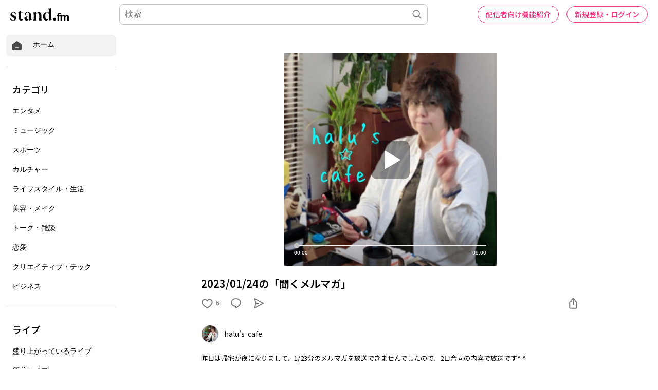

--- FILE ---
content_type: text/html; charset=utf-8
request_url: https://stand.fm/episodes/63cf536f6ccd32814731ea65
body_size: 55543
content:
<!DOCTYPE html>
<html lang="ja" style="height:100%;">
<head>
  <!-- Google Tag Manager -->
  <script>!function(e,t,a,n,g){e[n]=e[n]||[],e[n].push({"gtm.start":(new Date).getTime(),event:"gtm.js"});var m=t.getElementsByTagName(a)[0],r=t.createElement(a);r.async=!0,r.src="https://www.googletagmanager.com/gtm.js?id=GTM-PP7V8J9",m.parentNode.insertBefore(r,m)}(window,document,"script","dataLayer");</script>
  <!-- End Google Tag Manager -->

  <meta charset="utf-8">
  <meta name="viewport" content="width=device-width,initial-scale=1.0,minimum-scale=1.0,user-scalable=no">
  <meta property="fb:app_id" content="179264566313658"/>
  <meta name="google-site-verification" content="eiBLZRZMibK8jz1XZgCzPZ6iRy8nHhykK-urfTTZLPg"/>
  <meta property='og:type' content='website'/>
  <meta property='og:locale' content='ja_JP'/>
  <link rel="icon" type="image/x-icon" href="https://cdn.stand.fm/assets/favicon.ico">
  <link rel="mask-icon" href="https://cdn.stand.fm/assets/pinned-icon.svg" color="#2F333B"/>
  <link rel="apple-touch-icon-precomposed" sizes="180x180"
        href="https://cdn.stand.fm/assets/apple-touch-icon-180x180.png"/>
  <link rel="preconnect" href="https://fonts.googleapis.com">
  <link rel="preconnect" href="https://fonts.gstatic.com" crossorigin>
  <link href="https://fonts.googleapis.com/css?family=Noto+Sans+JP:400,500,700&display=swap&subset=japanese"
        rel="stylesheet">
  <title data-rh="true">2023/01/24の「聞くメルマガ」 - halu&#x27;s  cafe | stand.fm</title>
  <meta data-rh="true" name="twitter:url" content="https://stand.fm"/><meta data-rh="true" name="description" content="昨日は帰宅が夜になりまして、1/23分のメルマガを放送できませんでしたので、2日合同の内容で放送です^ ^
  
  雪が降りだしました。
  10年に一度の大寒波、皆さまお気をつけて、
  暖かくしてお過ごしくださいね⛄️
  
  
  ◆Naturalforce◆
  
  ■サイト：http://naturalforce.info/
  
  ■ブログ：http://ameblo.jp/naturalforce/
  2ndブログ：https://naturalforce.officialblog.jp/
  
  ■公式LINE：https://line.me/R/ti/p/%40nho8898z
  
  ◆「読むメルマガ」はこちら↓
  
  Natural forceメルマガでは、 
  スピリチュアルな話や今日のメッセージだけでなく、 
  新アイテムの優先販売や、メルマガ読者様だけの割引、イベントの先行案内などを行っております。 
  
  読むメルマガの登録はこちらからどうぞ 
  http://www.naturalforce.info/メルマガ/
  ……
  
  #Naturalforce
  #生活に活かすスピリチュアル
  #聞くメルマガ
  #95回目配信"/><meta data-rh="true" property="og:locale" content="ja_JP"/><meta data-rh="true" property="og:title" content="2023/01/24の「聞くメルマガ」 - halu&#x27;s  cafe | stand.fm"/><meta data-rh="true" property="og:type" content="website"/><meta data-rh="true" property="og:image" content="https://cdn.stand.fm/episodeOGPImages/01GQGXWAED80VX527MEKDHFN37.png"/><meta data-rh="true" property="og:url" content="https://stand.fm/episodes/63cf536f6ccd32814731ea65"/><meta data-rh="true" property="og:site_name" content="stand.fm"/><meta data-rh="true" property="og:description" content="昨日は帰宅が夜になりまして、1/23分のメルマガを放送できませんでしたので、2日合同の内容で放送です^ ^
  
  雪が降りだしました。
  10年に一度の大寒波、皆さまお気をつけて、
  暖かくしてお過ごしくださいね⛄️
  
  
  ◆Naturalforce◆
  
  ■サイト：http://naturalforce.info/
  
  ■ブログ：http://ameblo.jp/naturalforce/
  2ndブログ：https://naturalforce.officialblog.jp/
  
  ■公式LINE：https://line.me/R/ti/p/%40nho8898z
  
  ◆「読むメルマガ」はこちら↓
  
  Natural forceメルマガでは、 
  スピリチュアルな話や今日のメッセージだけでなく、 
  新アイテムの優先販売や、メルマガ読者様だけの割引、イベントの先行案内などを行っております。 
  
  読むメルマガの登録はこちらからどうぞ 
  http://www.naturalforce.info/メルマガ/
  ……
  
  #Naturalforce
  #生活に活かすスピリチュアル
  #聞くメルマガ
  #95回目配信"/><meta data-rh="true" name="twitter:site" content="@standfm"/><meta data-rh="true" name="twitter:title" content="2023/01/24の「聞くメルマガ」 - halu&#x27;s  cafe | stand.fm"/><meta data-rh="true" name="twitter:description" content="昨日は帰宅が夜になりまして、1/23分のメルマガを放送できませんでしたので、2日合同の内容で放送です^ ^
  
  雪が降りだしました。
  10年に一度の大寒波、皆さまお気をつけて、
  暖かくしてお過ごしくださいね⛄️
  
  
  ◆Naturalforce◆
  
  ■サイト：http://naturalforce.info/
  
  ■ブログ：http://ameblo.jp/naturalforce/
  2ndブログ：https://naturalforce.officialblog.jp/
  
  ■公式LINE：https://line.me/R/ti/p/%40nho8898z
  
  ◆「読むメルマガ」はこちら↓
  
  Natural forceメルマガでは、 
  スピリチュアルな話や今日のメッセージだけでなく、 
  新アイテムの優先販売や、メルマガ読者様だけの割引、イベントの先行案内などを行っております。 
  
  読むメルマガの登録はこちらからどうぞ 
  http://www.naturalforce.info/メルマガ/
  ……
  
  #Naturalforce
  #生活に活かすスピリチュアル
  #聞くメルマガ
  #95回目配信"/><meta data-rh="true" name="twitter:app:country" content="JP"/><meta data-rh="true" name="twitter:app:name:iphone" content="stand.fm"/><meta data-rh="true" name="twitter:card" content="summary_large_image"/><meta data-rh="true" name="twitter:image" content="https://cdn.stand.fm/episodeOGPImages/01GQGXWAED80VX527MEKDHFN37.png"/><meta data-rh="true" property="al:ios:app_name" content="stand.fm"/><meta data-rh="true" property="al:ios:url" content="standfm://stand.fm/episodes/63cf536f6ccd32814731ea65"/><meta data-rh="true" property="twitter:app:url:iphone" content="standfm://stand.fm/episodes/63cf536f6ccd32814731ea65"/>
  <link data-rh="true" rel="preconnect" href="https://fonts.googleapis.com"/><link data-rh="true" rel="preconnect" href="https://fonts.gstatic.com" crossorigin="true"/><link data-rh="true" href="https://fonts.googleapis.com/css?family=Noto+Sans+JP:400,500,600,700&amp;display=swap&amp;subset=japanese" rel="stylesheet"/><link data-rh="true" rel="canonical" href="https://stand.fm/episodes/63cf536f6ccd32814731ea65"/><link data-rh="true" rel="alternate" type="application/json+oembed" href="https://stand.fm/api/oembed?url=https%3A%2F%2Fstand.fm%2Fepisodes%2F63cf536f6ccd32814731ea65"/>
  <style data-rh="true" >
            a {
              color: #F33682;
            }
            input::placeholder {
              font-size: 16px;
            }
          </style>
  <style id="react-native-stylesheet">[stylesheet-group="0"]{}
  body{margin:0;}
  button::-moz-focus-inner,input::-moz-focus-inner{border:0;padding:0;}
  html{-ms-text-size-adjust:100%;-webkit-text-size-adjust:100%;-webkit-tap-highlight-color:rgba(0,0,0,0);}
  input::-webkit-search-cancel-button,input::-webkit-search-decoration,input::-webkit-search-results-button,input::-webkit-search-results-decoration{display:none;}
  [stylesheet-group="1"]{}
  .css-11aywtz{-moz-appearance:textfield;-webkit-appearance:none;background-color:rgba(0,0,0,0.00);border-bottom-left-radius:0px;border-bottom-right-radius:0px;border-top-left-radius:0px;border-top-right-radius:0px;border:0 solid black;box-sizing:border-box;font:14px -apple-system,BlinkMacSystemFont,"Segoe UI",Roboto,Helvetica,Arial,sans-serif;margin:0px;padding:0px;resize:none;}
  .css-175oi2r{align-items:stretch;background-color:rgba(0,0,0,0.00);border:0 solid black;box-sizing:border-box;display:flex;flex-basis:auto;flex-direction:column;flex-shrink:0;list-style:none;margin:0px;min-height:0px;min-width:0px;padding:0px;position:relative;text-decoration:none;z-index:0;}
  .css-1qaijid{background-color:rgba(0,0,0,0.00);border:0 solid black;box-sizing:border-box;color:inherit;display:inline;font:inherit;list-style:none;margin:0px;padding:0px;text-align:inherit;text-decoration:none;white-space:inherit;word-wrap:break-word;}
  .css-1rynq56{background-color:rgba(0,0,0,0.00);border:0 solid black;box-sizing:border-box;color:rgba(0,0,0,1.00);display:inline;font:14px -apple-system,BlinkMacSystemFont,"Segoe UI",Roboto,Helvetica,Arial,sans-serif;list-style:none;margin:0px;padding:0px;text-align:inherit;text-decoration:none;white-space:pre-wrap;word-wrap:break-word;}
  .css-9pa8cd{bottom:0px;height:100%;left:0px;opacity:0;position:absolute;right:0px;top:0px;width:100%;z-index:-1;}
  [stylesheet-group="2"]{}
  .r-13awgt0{flex:1;}
  .r-1awa8pu{border-bottom-color:rgba(101,119,134,1.00);border-left-color:rgba(101,119,134,1.00);border-right-color:rgba(101,119,134,1.00);border-top-color:rgba(101,119,134,1.00);}
  .r-1d4xg89{border-bottom-color:rgba(170,184,194,1.00);border-left-color:rgba(170,184,194,1.00);border-right-color:rgba(170,184,194,1.00);border-top-color:rgba(170,184,194,1.00);}
  .r-1dzdj1l{border-bottom-left-radius:10px;border-bottom-right-radius:10px;border-top-left-radius:10px;border-top-right-radius:10px;}
  .r-1j16mh1{border-bottom-left-radius:100%;border-bottom-right-radius:100%;border-top-left-radius:100%;border-top-right-radius:100%;}
  .r-1jkafct{border-bottom-left-radius:2px;border-bottom-right-radius:2px;border-top-left-radius:2px;border-top-right-radius:2px;}
  .r-1jyn79y{border-bottom-color:rgba(0,150,136,1.00);border-left-color:rgba(0,150,136,1.00);border-right-color:rgba(0,150,136,1.00);border-top-color:rgba(0,150,136,1.00);}
  .r-1k9g4g2{border-bottom-color:rgba(224,224,224,1.00);border-left-color:rgba(224,224,224,1.00);border-right-color:rgba(224,224,224,1.00);border-top-color:rgba(224,224,224,1.00);}
  .r-1lz4bg0{border-bottom-color:rgba(238,238,238,1.00);border-left-color:rgba(238,238,238,1.00);border-right-color:rgba(238,238,238,1.00);border-top-color:rgba(238,238,238,1.00);}
  .r-1phboty{border-bottom-style:solid;border-left-style:solid;border-right-style:solid;border-top-style:solid;}
  .r-1udh08x{overflow-x:hidden;overflow-y:hidden;}
  .r-1xfd6ze{border-bottom-left-radius:8px;border-bottom-right-radius:8px;border-top-left-radius:8px;border-top-right-radius:8px;}
  .r-4a18lf{border-bottom-color:rgba(255,0,0,1.00);border-left-color:rgba(255,0,0,1.00);border-right-color:rgba(255,0,0,1.00);border-top-color:rgba(255,0,0,1.00);}
  .r-60ke3l{border-bottom-color:rgba(0,128,0,1.00);border-left-color:rgba(0,128,0,1.00);border-right-color:rgba(0,128,0,1.00);border-top-color:rgba(0,128,0,1.00);}
  .r-9x6qib{border-bottom-color:rgba(204,214,221,1.00);border-left-color:rgba(204,214,221,1.00);border-right-color:rgba(204,214,221,1.00);border-top-color:rgba(204,214,221,1.00);}
  .r-crgep1{margin:0px;}
  .r-d045u9{border-bottom-width:2px;border-left-width:2px;border-right-width:2px;border-top-width:2px;}
  .r-edyy15{padding:8px;}
  .r-fx7oqy{border-bottom-color:rgba(0,0,255,1.00);border-left-color:rgba(0,0,255,1.00);border-right-color:rgba(0,0,255,1.00);border-top-color:rgba(0,0,255,1.00);}
  .r-krxsd3{display:-webkit-box;}
  .r-rs99b7{border-bottom-width:1px;border-left-width:1px;border-right-width:1px;border-top-width:1px;}
  .r-t60dpp{padding:0px;}
  .r-tyhe3k{border-bottom-left-radius:64px;border-bottom-right-radius:64px;border-top-left-radius:64px;border-top-right-radius:64px;}
  .r-xoduu5{display:inline-flex;}
  .r-ywje51{margin:auto;}
  [stylesheet-group="2.1"]{}
  .r-1n9sb9w{margin-left:20px;margin-right:20px;}
  .r-or0dqf{padding-left:39px;padding-right:39px;}
  .r-vlx1xi{margin-left:10px;margin-right:10px;}
  .r-w0qc3r{padding-bottom:18px;padding-top:18px;}
  [stylesheet-group="2.2"]{}
  .r-105ug2t{pointer-events:auto!important;}
  .r-10ptun7{height:16px;}
  .r-10xqauy{padding-top:env(safe-area-inset-top);}
  .r-117bsoe{margin-bottom:20px;}
  .r-11j9u27{visibility:hidden;}
  .r-11mpjr4{background-color:rgba(223,223,223,1.00);}
  .r-11udlyb{background-color:rgba(0,150,136,1.00);}
  .r-11yh6sk{overflow-x:hidden;}
  .r-127358a{animation-name:r-9p3sdl;}
  .r-12vffkv>*{pointer-events:auto;}
  .r-12vffkv{pointer-events:none!important;}
  .r-135wba7{line-height:24px;}
  .r-13qz1uu{width:100%;}
  .r-13tjlyg{transition-duration:0.1s;}
  .r-14jxrcb{height:109px;}
  .r-14lw9ot{background-color:rgba(255,255,255,1.00);}
  .r-14sbq61{background-color:rgba(33,150,243,1.00);}
  .r-150rngu{-webkit-overflow-scrolling:touch;}
  .r-1542mo4{background-color:rgba(0,128,0,1.00);}
  .r-16y2uox{flex-grow:1;}
  .r-1777fci{justify-content:center;}
  .r-17bb2tj{animation-duration:0.75s;}
  .r-17c7ci3{width:109px;}
  .r-17leim2{background-repeat:repeat;}
  .r-1862ga2{color:rgba(119,119,119,1.00);}
  .r-18u37iz{flex-direction:row;}
  .r-190imx5{font-family:"Noto Sans JP", sans-serif;}
  .r-19h5ruw{margin-top:15px;}
  .r-19wmn03{width:20px;}
  .r-19z077z{touch-action:none;}
  .r-1abnn5w{animation-play-state:paused;}
  .r-1acpoxo{width:36px;}
  .r-1awozwy{align-items:center;}
  .r-1ay1djp{animation-duration:1s;}
  .r-1b43r93{font-size:14px;}
  .r-1bj2sxb{width:269px;}
  .r-1c6unfx{forced-color-adjust:none;}
  .r-1d2f490{left:0px;}
  .r-1d5kdc7{flex-direction:column-reverse;}
  .r-1dernwh{height:70%;}
  .r-1dipzot{box-shadow:0px 0px 5px rgba(0,0,0,0.15);}
  .r-1ei5mc7{cursor:inherit;}
  .r-1enofrn{font-size:12px;}
  .r-1euycsn{flex-direction:row-reverse;}
  .r-1ewcgjf{box-shadow:0px 1px 3px rgba(0,0,0,0.5);}
  .r-1fe0xdi{left:0%;}
  .r-1ff274t{text-align:right;}
  .r-1glkqn6{width:80px;}
  .r-1i6wzkk{-moz-transition-property:opacity;-webkit-transition-property:opacity;transition-property:opacity;}
  .r-1i93rbr{right:0%;}
  .r-1ielgck{animation-duration:300ms;}
  .r-1iln25a{word-wrap:normal;}
  .r-1iww7jx{width:28px;}
  .r-1janqcz{width:16px;}
  .r-1kfrs79{font-weight:600;}
  .r-1knl56f{animation-name:r-1hunrpy;}
  .r-1ldzwu0{animation-timing-function:linear;}
  .r-1loqt21{cursor:pointer;}
  .r-1mlwlqe{flex-basis:auto;}
  .r-1mrlafo{background-position:0;}
  .r-1muvv40{animation-iteration-count:infinite;}
  .r-1niwhzg{background-color:rgba(0,0,0,0.00);}
  .r-1ny4l3l{outline-style:none;}
  .r-1ocf4r9{scroll-snap-type:y mandatory;}
  .r-1od2jal{font-weight:300;}
  .r-1otgn73{touch-action:manipulation;}
  .r-1ozfoo7{margin-left:15px;}
  .r-1p0dtai{bottom:0px;}
  .r-1pi2tsx{height:100%;}
  .r-1qc3rpd{transform:scaleY(-1);}
  .r-1qd0xha{font-family:-apple-system,BlinkMacSystemFont,"Segoe UI",Roboto,Helvetica,Arial,sans-serif;}
  .r-1qdbj55{animation-name:r-ndfo3d;}
  .r-1r8g8re{height:36px;}
  .r-1rnoaur{overflow-y:auto;}
  .r-1ro7rbe{right:100%;}
  .r-1s6pnzw{padding-top:30px;}
  .r-1sg8ghl{z-index:1000;}
  .r-1sncvnh{transform:translateZ(0px);}
  .r-1sxrcry{background-size:auto;}
  .r-1ub1aon{transform:translateY(100%);}
  .r-1udbk01{text-overflow:ellipsis;}
  .r-1uypc71{animation-timing-function:ease-in;}
  .r-1v456y7{margin-bottom:35px;}
  .r-1wbh5a2{flex-shrink:1;}
  .r-1wyyakw{z-index:-1;}
  .r-1wztat5{height:140px;}
  .r-1xcajam{position:fixed;}
  .r-1xnzce8{-moz-user-select:-webkit-text;-moz-user-select:text;-webkit-user-select:-webkit-text;-webkit-user-select:text;user-select:-webkit-text;user-select:text;}
  .r-2eszeu::-webkit-scrollbar{display:none}
  .r-2eszeu{scrollbar-width:none;}
  .r-2o02ov{margin-top:40px;}
  .r-30o5oe{-moz-appearance:none;-ms-appearance:none;-webkit-appearance:none;appearance:none;}
  .r-3ew84i{width:160px;}
  .r-3s2u2q{white-space:nowrap;}
  .r-417010{z-index:0;}
  .r-4gszlv{background-size:cover;}
  .r-4v7adb{height:5px;}
  .r-633pao{pointer-events:none!important;}
  .r-6dt33c{opacity:1;}
  .r-6taxm2:-ms-input-placeholder{color:var(--placeholderTextColor);opacity:1;}
  .r-6taxm2::-moz-placeholder{color:var(--placeholderTextColor);opacity:1;}
  .r-6taxm2::-webkit-input-placeholder{color:var(--placeholderTextColor);opacity:1;}
  .r-6taxm2::placeholder{color:var(--placeholderTextColor);opacity:1;}
  .r-7b7h2f{left:100%;}
  .r-7cikom{font-size:inherit;}
  .r-7q8q6z{cursor:default;}
  .r-8akbws{-webkit-box-orient:vertical;}
  .r-8d26hk{margin-bottom:40px;}
  .r-97e31f{padding-bottom:env(safe-area-inset-bottom);}
  .r-9cy4zw{border-bottom-width:0.5px;}
  .r-9ji8r7{transform:translateY(0%);}
  .r-adyw6z{font-size:20px;}
  .r-ah5dr5>*{pointer-events:none;}
  .r-ah5dr5{pointer-events:auto!important;}
  .r-b5h31w{padding-left:20px;}
  .r-bijgke{padding-top:50px;}
  .r-bnwqim{position:relative;}
  .r-buy8e9{overflow-y:hidden;}
  .r-bv2aro{padding-left:env(safe-area-inset-left);}
  .r-c68hjy{color:rgba(161,161,161,1.00);}
  .r-cpa5s6{scroll-snap-align:start;}
  .r-cqee49{color:rgba(0,0,0,1.00);}
  .r-dkge59{background-color:rgba(170,184,194,1.00);}
  .r-dnmrzs{max-width:100%;}
  .r-dvx3qi{z-index:99;}
  .r-eafdt9{transition-duration:0.15s;}
  .r-eektet{margin-bottom:25px;}
  .r-ehq7j7{background-size:contain;}
  .r-eqz5dr{flex-direction:column;}
  .r-eu3ka{height:40px;}
  .r-fdjqy7{text-align:left;}
  .r-g3mlsw{animation-name:r-t2lo5v;}
  .r-gtdqiz{position:-webkit-sticky;position:sticky;}
  .r-h0d30l{height:28px;}
  .r-h2q2x{transform:scaleX(-1);}
  .r-h3s6tt{height:48px;}
  .r-hdaws3{height:4px;}
  .r-hxflta{padding-right:env(safe-area-inset-right);}
  .r-icoktb{opacity:0.5;}
  .r-ijwubk{background-image:linear-gradient(180deg, rgba(255, 255, 255, 0.4) 0%, rgba(255, 255, 255, 0.9) 100%);}
  .r-ipm5af{top:0px;}
  .r-j300sb{animation-name:r-1rx4pb;}
  .r-j3xlim{height:179px;}
  .r-jwli3a{color:rgba(255,255,255,1.00);}
  .r-k200y{align-self:flex-start;}
  .r-lltvgl{overflow-x:auto;}
  .r-lrvibr{-moz-user-select:none;-webkit-user-select:none;user-select:none;}
  .r-majxgm{font-weight:500;}
  .r-mfh4gg{scroll-snap-type:x mandatory;}
  .r-mhe3cw{z-index:10;}
  .r-nvplwv{animation-timing-function:ease-out;}
  .r-o7c05e{border-bottom-color:rgba(224,224,224,1.00);}
  .r-orgf3d{opacity:0;}
  .r-q4m81j{text-align:center;}
  .r-qklmqi{border-bottom-width:1px;}
  .r-r5vmyo{z-index:1002;}
  .r-rjixqe{line-height:20px;}
  .r-rs94m5{background-image:url("[data-uri]");}
  .r-sfbmgh{z-index:9999;}
  .r-sga3zk{height:64px;}
  .r-tju18j{padding-top:23px;}
  .r-tsynxw{text-transform:uppercase;}
  .r-u6sd8q{background-repeat:no-repeat;}
  .r-u8s1d{position:absolute;}
  .r-u92y06{background-color:rgba(255,165,0,1.00);}
  .r-ubezar{font-size:16px;}
  .r-vvn4in{background-position:center;}
  .r-x3cy2q{background-size:100% 100%;}
  .r-xx3c9p{animation-name:r-imtty0;}
  .r-yie26v{z-index:1001;}
  .r-z80fyv{height:20px;}
  .r-zchlnj{right:0px;}
  @-webkit-keyframes r-1hunrpy{0%{transform:translateY(100%);}100%{transform:translateY(0%);}}
  @-webkit-keyframes r-1rx4pb{0%{transform:translateX(-100%);}100%{transform:translateX(400%);}}
  @-webkit-keyframes r-9p3sdl{0%{transform:rotate(0deg);}100%{transform:rotate(360deg);}}
  @-webkit-keyframes r-imtty0{0%{opacity:0;}100%{opacity:1;}}
  @-webkit-keyframes r-ndfo3d{0%{transform:translateY(0%);}100%{transform:translateY(100%);}}
  @-webkit-keyframes r-t2lo5v{0%{opacity:1;}100%{opacity:0;}}
  @keyframes r-1hunrpy{0%{transform:translateY(100%);}100%{transform:translateY(0%);}}
  @keyframes r-1rx4pb{0%{transform:translateX(-100%);}100%{transform:translateX(400%);}}
  @keyframes r-9p3sdl{0%{transform:rotate(0deg);}100%{transform:rotate(360deg);}}
  @keyframes r-imtty0{0%{opacity:0;}100%{opacity:1;}}
  @keyframes r-ndfo3d{0%{transform:translateY(0%);}100%{transform:translateY(100%);}}
  @keyframes r-t2lo5v{0%{opacity:1;}100%{opacity:0;}}</style>

  <script async src="https://www.googletagmanager.com/gtag/js?id=UA-163521189-2"></script>
  <script>
    window.dataLayer = window.dataLayer || [];

    function gtag () {dataLayer.push(arguments);}

    gtag('js', new Date());
  </script>
  <script async src="https://pagead2.googlesyndication.com/pagead/js/adsbygoogle.js?client=ca-pub-8511995289093541" crossorigin="anonymous"></script>
  <!-- Facebook Pixel Code -->
  <script>!function(e,t,n,c,o,a,f){e.fbq||(o=e.fbq=function(){o.callMethod?o.callMethod.apply(o,arguments):o.queue.push(arguments)},e._fbq||(e._fbq=o),o.push=o,o.loaded=!0,o.version="2.0",o.queue=[],(a=t.createElement(n)).async=!0,a.src="https://connect.facebook.net/en_US/fbevents.js",(f=t.getElementsByTagName(n)[0]).parentNode.insertBefore(a,f))}(window,document,"script"),fbq("init","2173862196195237"),fbq("track","PageView");</script>
  <noscript><img height="1" width="1" style="display:none"
                 src="https://www.facebook.com/tr?id=2173862196195237&ev=PageView&noscript=1"
  /></noscript>
  <!-- End Facebook Pixel Code -->
  <meta name="facebook-domain-verification" content="zu3sefdmpjg3xflm64qafsl28t5t62"/>
</head>
<body>
<!-- Google Tag Manager (noscript) -->
<noscript>
  <iframe src="https://www.googletagmanager.com/ns.html?id=GTM-PP7V8J9"
          height="0" width="0" style="display:none;visibility:hidden"></iframe>
</noscript>
<!-- End Google Tag Manager (noscript) -->

<div id="root" style="display:flex;height:100%;">
  <div class="css-175oi2r r-13awgt0 r-12vffkv"><div class="css-175oi2r r-13awgt0 r-12vffkv"><div class="css-175oi2r"></div><div class="css-175oi2r" style="background-color:rgba(255,255,255,1.00);width:100%;min-height:80vh"><div class="css-175oi2r" style="flex:1;z-index:1;height:100%;width:100%"><!--$--><div class="css-175oi2r" style="display:grid;grid-template-columns:1fr;height:100%"><div class="css-175oi2r" style="width:238px;height:100%;display:none"><div class="css-175oi2r" style="width:238px;height:calc(100vh - 56px);padding-right:12px;padding-left:12px;overflow-y:scroll;position:fixed"><div class="css-175oi2r" style="width:100%"><div class="css-175oi2r" style="height:12px"></div><div tabindex="0" class="css-175oi2r r-1loqt21 r-1otgn73"><a style="text-decoration:none" href="/"><div class="css-175oi2r" style="flex-direction:row;padding-left:10px;padding-right:10px;padding-top:10px;padding-bottom:10px;background-color:rgba(242,242,242,1.00);border-top-left-radius:8px;border-top-right-radius:8px;border-bottom-right-radius:8px;border-bottom-left-radius:8px;font-family:&quot;Noto Sans JP&quot;, sans-serif"><svg viewBox="0 0 32 32" width="22" height="22" fill="none"><path fill="#474747" d="M29.24 13.76C29.2409 13.2158 29.1126 12.6791 28.8658 12.1941C28.6189 11.7091 28.2605 11.2896 27.82 10.97L18 3.87C17.4176 3.45017 16.7179 3.22424 16 3.22424C15.2821 3.22424 14.5823 3.45017 14 3.87L4.15999 10.97C3.72066 11.2907 3.36312 11.7105 3.11639 12.1952C2.86967 12.68 2.74072 13.2161 2.73999 13.76V25.76C2.74263 26.6689 3.10485 27.5398 3.74753 28.1825C4.39021 28.8251 5.2611 29.1874 6.16998 29.19H25.79C26.2412 29.1927 26.6884 29.1058 27.1057 28.9343C27.5231 28.7629 27.9022 28.5103 28.2213 28.1913C28.5403 27.8723 28.7929 27.4931 28.9643 27.0757C29.1357 26.6584 29.2226 26.2112 29.22 25.76L29.24 13.76ZM20 23.22H12C11.6685 23.22 11.3505 23.0883 11.1161 22.8539C10.8817 22.6195 10.75 22.3015 10.75 21.97C10.75 21.6385 10.8817 21.3205 11.1161 21.0861C11.3505 20.8517 11.6685 20.72 12 20.72H20C20.3315 20.72 20.6494 20.8517 20.8839 21.0861C21.1183 21.3205 21.25 21.6385 21.25 21.97C21.25 22.3015 21.1183 22.6195 20.8839 22.8539C20.6494 23.0883 20.3315 23.22 20 23.22Z"></path></svg><div class="css-175oi2r" style="width:20px"></div><div dir="auto" class="css-1rynq56">ホーム</div></div></a></div><div class="css-175oi2r" style="height:20px"></div><div class="css-175oi2r" style="border-top-width:1px;border-top-color:rgba(224,224,224,1.00)"></div><div class="css-175oi2r" style="height:20px"></div><div class="css-175oi2r"><div dir="auto" class="css-1rynq56" style="font-family:&quot;Noto Sans JP&quot;, sans-serif;color:rgba(0,0,0,1.00);font-size:18px;line-height:27px;font-weight:500;padding-left:12px;padding-top:10px;padding-bottom:10px">カテゴリ</div><div tabindex="0" class="css-175oi2r r-1loqt21 r-1otgn73"><a style="text-decoration:none" href="/section/62426459819d13000616d102"><div class="css-175oi2r" style="font-family:&quot;Noto Sans JP&quot;, sans-serif;color:rgba(0,0,0,1.00);font-size:16px;line-height:24px;font-weight:300;padding-left:12px;padding-top:10px;padding-bottom:10px;border-top-left-radius:8px;border-top-right-radius:8px;border-bottom-right-radius:8px;border-bottom-left-radius:8px"><div dir="auto" class="css-1rynq56">エンタメ</div></div></a></div><div tabindex="0" class="css-175oi2r r-1loqt21 r-1otgn73"><a style="text-decoration:none" href="/section/62426459819d13000616d103"><div class="css-175oi2r" style="font-family:&quot;Noto Sans JP&quot;, sans-serif;color:rgba(0,0,0,1.00);font-size:16px;line-height:24px;font-weight:300;padding-left:12px;padding-top:10px;padding-bottom:10px;border-top-left-radius:8px;border-top-right-radius:8px;border-bottom-right-radius:8px;border-bottom-left-radius:8px"><div dir="auto" class="css-1rynq56">ミュージック</div></div></a></div><div tabindex="0" class="css-175oi2r r-1loqt21 r-1otgn73"><a style="text-decoration:none" href="/section/62426459819d13000616d109"><div class="css-175oi2r" style="font-family:&quot;Noto Sans JP&quot;, sans-serif;color:rgba(0,0,0,1.00);font-size:16px;line-height:24px;font-weight:300;padding-left:12px;padding-top:10px;padding-bottom:10px;border-top-left-radius:8px;border-top-right-radius:8px;border-bottom-right-radius:8px;border-bottom-left-radius:8px"><div dir="auto" class="css-1rynq56">スポーツ</div></div></a></div><div tabindex="0" class="css-175oi2r r-1loqt21 r-1otgn73"><a style="text-decoration:none" href="/section/62426459819d13000616d10a"><div class="css-175oi2r" style="font-family:&quot;Noto Sans JP&quot;, sans-serif;color:rgba(0,0,0,1.00);font-size:16px;line-height:24px;font-weight:300;padding-left:12px;padding-top:10px;padding-bottom:10px;border-top-left-radius:8px;border-top-right-radius:8px;border-bottom-right-radius:8px;border-bottom-left-radius:8px"><div dir="auto" class="css-1rynq56">カルチャー</div></div></a></div><div tabindex="0" class="css-175oi2r r-1loqt21 r-1otgn73"><a style="text-decoration:none" href="/section/62426459819d13000616d10b"><div class="css-175oi2r" style="font-family:&quot;Noto Sans JP&quot;, sans-serif;color:rgba(0,0,0,1.00);font-size:16px;line-height:24px;font-weight:300;padding-left:12px;padding-top:10px;padding-bottom:10px;border-top-left-radius:8px;border-top-right-radius:8px;border-bottom-right-radius:8px;border-bottom-left-radius:8px"><div dir="auto" class="css-1rynq56">ライフスタイル・生活</div></div></a></div><div tabindex="0" class="css-175oi2r r-1loqt21 r-1otgn73"><a style="text-decoration:none" href="/section/62426459819d13000616d10c"><div class="css-175oi2r" style="font-family:&quot;Noto Sans JP&quot;, sans-serif;color:rgba(0,0,0,1.00);font-size:16px;line-height:24px;font-weight:300;padding-left:12px;padding-top:10px;padding-bottom:10px;border-top-left-radius:8px;border-top-right-radius:8px;border-bottom-right-radius:8px;border-bottom-left-radius:8px"><div dir="auto" class="css-1rynq56">美容・メイク</div></div></a></div><div tabindex="0" class="css-175oi2r r-1loqt21 r-1otgn73"><a style="text-decoration:none" href="/section/62426459819d13000616d112"><div class="css-175oi2r" style="font-family:&quot;Noto Sans JP&quot;, sans-serif;color:rgba(0,0,0,1.00);font-size:16px;line-height:24px;font-weight:300;padding-left:12px;padding-top:10px;padding-bottom:10px;border-top-left-radius:8px;border-top-right-radius:8px;border-bottom-right-radius:8px;border-bottom-left-radius:8px"><div dir="auto" class="css-1rynq56">トーク・雑談</div></div></a></div><div tabindex="0" class="css-175oi2r r-1loqt21 r-1otgn73"><a style="text-decoration:none" href="/section/62426459819d13000616d113"><div class="css-175oi2r" style="font-family:&quot;Noto Sans JP&quot;, sans-serif;color:rgba(0,0,0,1.00);font-size:16px;line-height:24px;font-weight:300;padding-left:12px;padding-top:10px;padding-bottom:10px;border-top-left-radius:8px;border-top-right-radius:8px;border-bottom-right-radius:8px;border-bottom-left-radius:8px"><div dir="auto" class="css-1rynq56">恋愛</div></div></a></div><div tabindex="0" class="css-175oi2r r-1loqt21 r-1otgn73"><a style="text-decoration:none" href="/section/62426459819d13000616d114"><div class="css-175oi2r" style="font-family:&quot;Noto Sans JP&quot;, sans-serif;color:rgba(0,0,0,1.00);font-size:16px;line-height:24px;font-weight:300;padding-left:12px;padding-top:10px;padding-bottom:10px;border-top-left-radius:8px;border-top-right-radius:8px;border-bottom-right-radius:8px;border-bottom-left-radius:8px"><div dir="auto" class="css-1rynq56">クリエイティブ・テック</div></div></a></div><div tabindex="0" class="css-175oi2r r-1loqt21 r-1otgn73"><a style="text-decoration:none" href="/section/62426459819d13000616d115"><div class="css-175oi2r" style="font-family:&quot;Noto Sans JP&quot;, sans-serif;color:rgba(0,0,0,1.00);font-size:16px;line-height:24px;font-weight:300;padding-left:12px;padding-top:10px;padding-bottom:10px;border-top-left-radius:8px;border-top-right-radius:8px;border-bottom-right-radius:8px;border-bottom-left-radius:8px"><div dir="auto" class="css-1rynq56">ビジネス</div></div></a></div></div><div class="css-175oi2r" style="height:20px"></div><div class="css-175oi2r" style="border-top-width:1px;border-top-color:rgba(224,224,224,1.00)"></div><div class="css-175oi2r" style="height:20px"></div><div class="css-175oi2r"><div dir="auto" class="css-1rynq56" style="font-family:&quot;Noto Sans JP&quot;, sans-serif;color:rgba(0,0,0,1.00);font-size:18px;line-height:27px;font-weight:500;padding-left:12px;padding-top:10px;padding-bottom:10px">ライブ</div><div tabindex="0" class="css-175oi2r r-1loqt21 r-1otgn73"><a style="text-decoration:none" href="/section/6284494827182c00074ce2ef"><div class="css-175oi2r" style="font-family:&quot;Noto Sans JP&quot;, sans-serif;color:rgba(0,0,0,1.00);font-size:16px;line-height:24px;font-weight:300;padding-left:12px;padding-top:10px;padding-bottom:10px;border-top-left-radius:8px;border-top-right-radius:8px;border-bottom-right-radius:8px;border-bottom-left-radius:8px"><div dir="auto" class="css-1rynq56">盛り上がっているライブ</div></div></a></div><div tabindex="0" class="css-175oi2r r-1loqt21 r-1otgn73"><a style="text-decoration:none" href="/section/624262eb819d13000616cdb5"><div class="css-175oi2r" style="font-family:&quot;Noto Sans JP&quot;, sans-serif;color:rgba(0,0,0,1.00);font-size:16px;line-height:24px;font-weight:300;padding-left:12px;padding-top:10px;padding-bottom:10px;border-top-left-radius:8px;border-top-right-radius:8px;border-bottom-right-radius:8px;border-bottom-left-radius:8px"><div dir="auto" class="css-1rynq56">新着ライブ</div></div></a></div></div><div class="css-175oi2r" style="height:20px"></div><div class="css-175oi2r" style="border-top-width:1px;border-top-color:rgba(224,224,224,1.00)"></div><div class="css-175oi2r" style="height:20px"></div><div class="css-175oi2r"><div dir="auto" class="css-1rynq56" style="font-family:&quot;Noto Sans JP&quot;, sans-serif;color:rgba(0,0,0,1.00);font-size:18px;line-height:27px;font-weight:500;padding-left:12px;padding-top:10px;padding-bottom:10px">ピックアップ</div><div tabindex="0" class="css-175oi2r r-1loqt21 r-1otgn73"><a href="https://contents.stand.fm/pickup/009" style="text-decoration:none" target="_blank" rel="noopener noreferrer"><div class="css-175oi2r" style="font-family:&quot;Noto Sans JP&quot;, sans-serif;color:rgba(0,0,0,1.00);font-size:16px;line-height:24px;font-weight:300;padding-left:12px;padding-top:10px;padding-bottom:10px;border-top-left-radius:8px;border-top-right-radius:8px;border-bottom-right-radius:8px;border-bottom-left-radius:8px"><div dir="auto" class="css-1rynq56">芸人</div></div></a></div><div tabindex="0" class="css-175oi2r r-1loqt21 r-1otgn73"><a href="https://contents.stand.fm/pickup/004" style="text-decoration:none" target="_blank" rel="noopener noreferrer"><div class="css-175oi2r" style="font-family:&quot;Noto Sans JP&quot;, sans-serif;color:rgba(0,0,0,1.00);font-size:16px;line-height:24px;font-weight:300;padding-left:12px;padding-top:10px;padding-bottom:10px;border-top-left-radius:8px;border-top-right-radius:8px;border-bottom-right-radius:8px;border-bottom-left-radius:8px"><div dir="auto" class="css-1rynq56">ライフスタイル</div></div></a></div><div tabindex="0" class="css-175oi2r r-1loqt21 r-1otgn73"><a href="https://contents.stand.fm/pickup/002" style="text-decoration:none" target="_blank" rel="noopener noreferrer"><div class="css-175oi2r" style="font-family:&quot;Noto Sans JP&quot;, sans-serif;color:rgba(0,0,0,1.00);font-size:16px;line-height:24px;font-weight:300;padding-left:12px;padding-top:10px;padding-bottom:10px;border-top-left-radius:8px;border-top-right-radius:8px;border-bottom-right-radius:8px;border-bottom-left-radius:8px"><div dir="auto" class="css-1rynq56">スポーツ・アスリート</div></div></a></div><div tabindex="0" class="css-175oi2r r-1loqt21 r-1otgn73"><a href="https://contents.stand.fm/pickup/003" style="text-decoration:none" target="_blank" rel="noopener noreferrer"><div class="css-175oi2r" style="font-family:&quot;Noto Sans JP&quot;, sans-serif;color:rgba(0,0,0,1.00);font-size:16px;line-height:24px;font-weight:300;padding-left:12px;padding-top:10px;padding-bottom:10px;border-top-left-radius:8px;border-top-right-radius:8px;border-bottom-right-radius:8px;border-bottom-left-radius:8px"><div dir="auto" class="css-1rynq56">アーティスト・アイドル</div></div></a></div><div tabindex="0" class="css-175oi2r r-1loqt21 r-1otgn73"><a href="https://contents.stand.fm/pickup/006" style="text-decoration:none" target="_blank" rel="noopener noreferrer"><div class="css-175oi2r" style="font-family:&quot;Noto Sans JP&quot;, sans-serif;color:rgba(0,0,0,1.00);font-size:16px;line-height:24px;font-weight:300;padding-left:12px;padding-top:10px;padding-bottom:10px;border-top-left-radius:8px;border-top-right-radius:8px;border-bottom-right-radius:8px;border-bottom-left-radius:8px"><div dir="auto" class="css-1rynq56">YouTuber</div></div></a></div><div tabindex="0" class="css-175oi2r r-1loqt21 r-1otgn73"><a href="https://contents.stand.fm/pickup/007" style="text-decoration:none" target="_blank" rel="noopener noreferrer"><div class="css-175oi2r" style="font-family:&quot;Noto Sans JP&quot;, sans-serif;color:rgba(0,0,0,1.00);font-size:16px;line-height:24px;font-weight:300;padding-left:12px;padding-top:10px;padding-bottom:10px;border-top-left-radius:8px;border-top-right-radius:8px;border-bottom-right-radius:8px;border-bottom-left-radius:8px"><div dir="auto" class="css-1rynq56">俳優・役者</div></div></a></div><div tabindex="0" class="css-175oi2r r-1loqt21 r-1otgn73"><a href="https://contents.stand.fm/pickup/008" style="text-decoration:none" target="_blank" rel="noopener noreferrer"><div class="css-175oi2r" style="font-family:&quot;Noto Sans JP&quot;, sans-serif;color:rgba(0,0,0,1.00);font-size:16px;line-height:24px;font-weight:300;padding-left:12px;padding-top:10px;padding-bottom:10px;border-top-left-radius:8px;border-top-right-radius:8px;border-bottom-right-radius:8px;border-bottom-left-radius:8px"><div dir="auto" class="css-1rynq56">声優・アニメ</div></div></a></div><div tabindex="0" class="css-175oi2r r-1loqt21 r-1otgn73"><a href="https://contents.stand.fm/pickup/011" style="text-decoration:none" target="_blank" rel="noopener noreferrer"><div class="css-175oi2r" style="font-family:&quot;Noto Sans JP&quot;, sans-serif;color:rgba(0,0,0,1.00);font-size:16px;line-height:24px;font-weight:300;padding-left:12px;padding-top:10px;padding-bottom:10px;border-top-left-radius:8px;border-top-right-radius:8px;border-bottom-right-radius:8px;border-bottom-left-radius:8px"><div dir="auto" class="css-1rynq56">メディア・企業</div></div></a></div><div tabindex="0" class="css-175oi2r r-1loqt21 r-1otgn73"><a href="https://contents.stand.fm/pickup/010" style="text-decoration:none" target="_blank" rel="noopener noreferrer"><div class="css-175oi2r" style="font-family:&quot;Noto Sans JP&quot;, sans-serif;color:rgba(0,0,0,1.00);font-size:16px;line-height:24px;font-weight:300;padding-left:12px;padding-top:10px;padding-bottom:10px;border-top-left-radius:8px;border-top-right-radius:8px;border-bottom-right-radius:8px;border-bottom-left-radius:8px"><div dir="auto" class="css-1rynq56">子育て・ママパパ</div></div></a></div><div tabindex="0" class="css-175oi2r r-1loqt21 r-1otgn73"><a href="https://contents.stand.fm/pickup/005" style="text-decoration:none" target="_blank" rel="noopener noreferrer"><div class="css-175oi2r" style="font-family:&quot;Noto Sans JP&quot;, sans-serif;color:rgba(0,0,0,1.00);font-size:16px;line-height:24px;font-weight:300;padding-left:12px;padding-top:10px;padding-bottom:10px;border-top-left-radius:8px;border-top-right-radius:8px;border-bottom-right-radius:8px;border-bottom-left-radius:8px"><div dir="auto" class="css-1rynq56">恋愛トーク</div></div></a></div><div tabindex="0" class="css-175oi2r r-1loqt21 r-1otgn73"><a href="https://contents.stand.fm/pickup/012" style="text-decoration:none" target="_blank" rel="noopener noreferrer"><div class="css-175oi2r" style="font-family:&quot;Noto Sans JP&quot;, sans-serif;color:rgba(0,0,0,1.00);font-size:16px;line-height:24px;font-weight:300;padding-left:12px;padding-top:10px;padding-bottom:10px;border-top-left-radius:8px;border-top-right-radius:8px;border-bottom-right-radius:8px;border-bottom-left-radius:8px"><div dir="auto" class="css-1rynq56">海外暮らし</div></div></a></div><div tabindex="0" class="css-175oi2r r-1loqt21 r-1otgn73"><a href="https://contents.stand.fm/pickup/015" style="text-decoration:none" target="_blank" rel="noopener noreferrer"><div class="css-175oi2r" style="font-family:&quot;Noto Sans JP&quot;, sans-serif;color:rgba(0,0,0,1.00);font-size:16px;line-height:24px;font-weight:300;padding-left:12px;padding-top:10px;padding-bottom:10px;border-top-left-radius:8px;border-top-right-radius:8px;border-bottom-right-radius:8px;border-bottom-left-radius:8px"><div dir="auto" class="css-1rynq56">格闘家</div></div></a></div><div tabindex="0" class="css-175oi2r r-1loqt21 r-1otgn73"><a href="https://contents.stand.fm/pickup/016" style="text-decoration:none" target="_blank" rel="noopener noreferrer"><div class="css-175oi2r" style="font-family:&quot;Noto Sans JP&quot;, sans-serif;color:rgba(0,0,0,1.00);font-size:16px;line-height:24px;font-weight:300;padding-left:12px;padding-top:10px;padding-bottom:10px;border-top-left-radius:8px;border-top-right-radius:8px;border-bottom-right-radius:8px;border-bottom-left-radius:8px"><div dir="auto" class="css-1rynq56">ラグビー</div></div></a></div><div tabindex="0" class="css-175oi2r r-1loqt21 r-1otgn73"><a href="https://contents.stand.fm/pickup/jimbocho-manzaigekijyo" style="text-decoration:none" target="_blank" rel="noopener noreferrer"><div class="css-175oi2r" style="font-family:&quot;Noto Sans JP&quot;, sans-serif;color:rgba(0,0,0,1.00);font-size:16px;line-height:24px;font-weight:300;padding-left:12px;padding-top:10px;padding-bottom:10px;border-top-left-radius:8px;border-top-right-radius:8px;border-bottom-right-radius:8px;border-bottom-left-radius:8px"><div dir="auto" class="css-1rynq56">神保町よしもと漫才劇場</div></div></a></div><div tabindex="0" class="css-175oi2r r-1loqt21 r-1otgn73"><a href="https://contents.stand.fm/pickup/boomboom" style="text-decoration:none" target="_blank" rel="noopener noreferrer"><div class="css-175oi2r" style="font-family:&quot;Noto Sans JP&quot;, sans-serif;color:rgba(0,0,0,1.00);font-size:16px;line-height:24px;font-weight:300;padding-left:12px;padding-top:10px;padding-bottom:10px;border-top-left-radius:8px;border-top-right-radius:8px;border-bottom-right-radius:8px;border-bottom-left-radius:8px"><div dir="auto" class="css-1rynq56">芸人Boom!Boom!</div></div></a></div></div><div class="css-175oi2r" style="height:20px"></div><div class="css-175oi2r" style="border-top-width:1px;border-top-color:rgba(224,224,224,1.00)"></div><div class="css-175oi2r" style="height:20px"></div><div tabindex="0" class="css-175oi2r r-1loqt21 r-1otgn73"><a href="https://help.stand.fm/" style="text-decoration:none" target="_blank" rel="noopener noreferrer"><div class="css-175oi2r" style="font-family:&quot;Noto Sans JP&quot;, sans-serif;flex-direction:row;padding-left:10px;padding-right:10px;padding-top:10px;padding-bottom:10px"><svg viewBox="0 0 32 32" width="22" height="22" fill="none"><path fill-rule="evenodd" clip-rule="evenodd" d="M16 1.73999C12.2214 1.74792 8.59992 3.25318 5.92896 5.92601C3.25799 8.59885 1.75528 12.2214 1.75 16C1.75793 19.776 3.26214 23.3949 5.93311 26.064C8.60407 28.733 12.224 30.2347 16 30.24C19.7768 30.2373 23.3983 28.7365 26.0698 26.0669C28.7414 23.3972 30.2447 19.7768 30.25 16C30.2474 12.2205 28.7455 8.59651 26.0739 5.9231C23.4024 3.24969 19.7794 1.74529 16 1.73999ZM16 27.74C12.8862 27.7373 9.90063 26.4999 7.69794 24.2991C5.49524 22.0983 4.25529 19.1137 4.25 16C4.25264 12.8836 5.49112 9.89543 7.69382 7.69086C9.89651 5.4863 12.8836 4.24528 16 4.23999C19.1164 4.24528 22.1035 5.4863 24.3062 7.69086C26.5089 9.89543 27.7474 12.8836 27.75 16C27.7447 19.1137 26.5048 22.0983 24.3021 24.2991C22.0994 26.4999 19.1138 27.7373 16 27.74ZM16.09 21.15C15.8692 21.1408 15.6488 21.1768 15.4424 21.2559C15.2361 21.335 15.0481 21.4555 14.89 21.61C14.7348 21.7655 14.6137 21.9516 14.5345 22.1565C14.4553 22.3614 14.4197 22.5806 14.43 22.8C14.4209 23.0193 14.4571 23.2381 14.5362 23.4428C14.6154 23.6475 14.7358 23.8338 14.89 23.99C15.0499 24.1412 15.2384 24.259 15.4445 24.3363C15.6506 24.4135 15.8701 24.4488 16.09 24.44C16.31 24.4494 16.5296 24.4144 16.7358 24.3371C16.9419 24.2598 17.1304 24.1417 17.29 23.99C17.4423 23.8324 17.5615 23.6459 17.6405 23.4416C17.7195 23.2372 17.7567 23.019 17.75 22.8C17.7586 22.5792 17.7223 22.359 17.6432 22.1527C17.5642 21.9465 17.444 21.7584 17.29 21.6C17.1304 21.4483 16.9419 21.3302 16.7358 21.2529C16.5296 21.1756 16.31 21.1406 16.09 21.15ZM12.83 9.75997C13.8037 8.91236 15.0715 8.48138 16.36 8.55998C17.5961 8.5106 18.808 8.9122 19.77 9.68997C20.1953 10.0396 20.5353 10.4816 20.764 10.9824C20.9927 11.4832 21.1042 12.0296 21.09 12.58C21.0888 13.3407 20.8771 14.0863 20.4782 14.7341C20.0793 15.3818 19.5088 15.9065 18.83 16.25C18.2953 16.5379 17.8175 16.9208 17.42 17.38C17.159 17.7767 17.0295 18.2455 17.05 18.72V19.37H14.83V18.55C14.788 17.8752 14.9482 17.2033 15.29 16.62C15.7078 16.0128 16.2628 15.5126 16.91 15.16C17.4358 14.8717 17.9009 14.4846 18.28 14.02C18.5508 13.6232 18.6875 13.1501 18.67 12.67C18.6767 12.3917 18.6199 12.1155 18.5038 11.8625C18.3876 11.6095 18.2154 11.3863 18 11.21C17.5063 10.8036 16.8785 10.5967 16.24 10.63C15.5903 10.5969 14.9528 10.8154 14.46 11.24C14.2323 11.4498 14.0487 11.7029 13.9199 11.9845C13.7911 12.2661 13.7198 12.5705 13.71 12.88H11.48C11.4835 12.2958 11.6048 11.7184 11.8368 11.1823C12.0688 10.6462 12.4066 10.1624 12.83 9.75997Z" fill="#474747"></path></svg><div class="css-175oi2r" style="width:20px"></div><div dir="auto" class="css-1rynq56">よくある質問</div></div></a></div><div class="css-175oi2r" style="height:20px"></div></div></div></div><div class="css-175oi2r" style="margin-right:auto;margin-left:auto;width:100%;max-width:100%;padding-right:24px;padding-left:24px"><div class="css-175oi2r" style="height:100%;max-width:890px;width:100%;margin-right:auto;margin-left:auto"><div class="css-175oi2r" style="flex:1;background-color:rgba(255,255,255,1.00);height:100%"><div class="css-175oi2r" style="height:48px"></div><div class="css-175oi2r" style="align-items:center;z-index:1"><div class="css-175oi2r" style="align-items:center;z-index:1"><div class="css-175oi2r r-1mlwlqe r-1udh08x r-417010" style="width:375px;height:375px"><div class="css-175oi2r r-1niwhzg r-vvn4in r-u6sd8q r-1p0dtai r-1pi2tsx r-1d2f490 r-u8s1d r-zchlnj r-ipm5af r-13qz1uu r-1wyyakw r-4gszlv" style="background-image:url(&quot;https://cdncf.stand.fm/images/01F2VHK4K1P8RB3C97ZV2Z1F7T.jpg&quot;)"></div><img alt="" draggable="false" src="https://cdncf.stand.fm/images/01F2VHK4K1P8RB3C97ZV2Z1F7T.jpg" class="css-9pa8cd"/></div><div class="css-175oi2r r-1awozwy r-1p0dtai r-1777fci r-1d2f490 r-u8s1d r-zchlnj r-ipm5af"><div role="progressbar" aria-valuemax="1" aria-valuemin="0" class="css-175oi2r r-1awozwy r-1777fci"><div class="css-175oi2r r-17bb2tj r-1muvv40 r-127358a r-1ldzwu0" style="height:35px;width:35px"><svg height="100%" viewBox="0 0 32 32" width="100%"><circle cx="16" cy="16" fill="none" r="14" stroke-width="4" style="stroke:#C3C3C3;opacity:0.2"></circle><circle cx="16" cy="16" fill="none" r="14" stroke-width="4" style="stroke:#C3C3C3;stroke-dasharray:80;stroke-dashoffset:60"></circle></svg></div></div></div><div class="css-175oi2r" style="position:absolute;bottom:0px;padding-right:20px;padding-left:20px;width:100%;padding-bottom:20px;height:70px;background-image:linear-gradient(0deg, rgba(0,0,0,0.3), rgba(0,0,0,0));justify-content:flex-end"><div class="css-175oi2r r-18u37iz"><div class="css-175oi2r" style="flex:1;position:relative"><div class="css-175oi2r" style="z-index:1"><div class="css-175oi2r"><div class="css-175oi2r r-1777fci" style="height:24px"><div class="css-175oi2r r-1jkafct" style="background-color:rgba(243,243,243,1.00);height:2px"></div><div class="css-175oi2r" style="height:2px;border-top-left-radius:2px;border-top-right-radius:2px;border-bottom-right-radius:2px;border-bottom-left-radius:2px;position:absolute;width:0px;background-color:rgba(195,195,195,1.00);opacity:0"></div><div class="css-175oi2r" style="background-color:rgba(195,195,195,1.00);position:absolute;width:10px;height:10px;border-top-left-radius:10px;border-top-right-radius:10px;border-bottom-right-radius:10px;border-bottom-left-radius:10px;transform:translateX(0px) translateY(0px);opacity:0"></div><div class="css-175oi2r r-1niwhzg r-1p0dtai r-1d2f490 r-u8s1d r-zchlnj r-ipm5af"></div></div></div></div><div class="css-175oi2r" style="flex:1;flex-direction:row;margin-top:-4px;justify-content:flex-end"><div class="css-175oi2r" style="flex:1;align-self:flex-start"><div dir="auto" class="css-1rynq56" style="font-family:&quot;Helvetica Neue&quot;, sans-serif;font-size:10px;font-weight:300;color:rgba(255,255,255,1.00)">00:00</div></div><div class="css-175oi2r" style="align-self:flex-end"><div dir="auto" class="css-1rynq56" style="font-family:&quot;Helvetica Neue&quot;, sans-serif;font-size:10px;font-weight:300;color:rgba(255,255,255,1.00)">-00:00</div></div></div></div><audio src="https://cdncf.stand.fm/audios/01GQGXW8DZ3DZD06EC2YFAFM8Q.m4a" style="width:0;height:0;visibility:hidden"></audio></div></div></div></div><div class="css-175oi2r" style="background-color:rgba(255,255,255,1.00)"><div class="css-175oi2r" style="padding-top:20px"><h1 dir="auto" aria-level="1" role="heading" class="css-1rynq56" style="font-family:&quot;Noto Sans JP&quot;, sans-serif;font-size:20px;font-weight:600">2023/01/24の「聞くメルマガ」</h1><div class="css-175oi2r" style="flex-direction:row;align-items:center;margin-top:12px"><div class="css-175oi2r" style="margin-right:20px"><div tabindex="0" class="css-175oi2r r-1i6wzkk r-lrvibr r-1loqt21 r-1otgn73" style="flex-direction:row;align-items:center;transition-duration:0s"><svg viewBox="0 0 32 32" width="24" height="24" fill="none"><path d="M16 29.2499C15.8024 29.2522 15.607 29.2077 15.43 29.1199C14.87 28.8299 1.73999 22.1199 1.73999 12.8299C1.72667 10.6771 2.56775 8.60694 4.07874 7.07346C5.58973 5.53997 7.64725 4.6684 9.79999 4.6499C10.991 4.66014 12.1649 4.93454 13.237 5.45332C14.3092 5.9721 15.2529 6.72233 16 7.6499C16.7426 6.72226 17.6826 5.97171 18.7516 5.45279C19.8206 4.93386 20.9917 4.65959 22.18 4.6499C24.3327 4.6684 26.3903 5.53997 27.9012 7.07346C29.4122 8.60694 30.2533 10.6771 30.24 12.8299C30.24 22.0799 17.12 28.8299 16.56 29.1199C16.3861 29.2065 16.1943 29.251 16 29.2499V29.2499ZM9.79999 7.1499C8.31528 7.18383 6.90268 7.79689 5.86383 8.85816C4.82498 9.91943 4.24222 11.3448 4.23999 12.8299C4.23999 19.5799 13.58 25.2299 16 26.5799C18.41 25.2299 27.74 19.5799 27.74 12.8299C27.7352 11.3456 27.1516 9.92166 26.1133 8.86093C25.075 7.80021 23.6639 7.18635 22.18 7.1499C21.1045 7.17155 20.0576 7.50032 19.1629 8.09742C18.2681 8.69453 17.5627 9.53507 17.13 10.5199C17.0329 10.7382 16.8743 10.9234 16.6736 11.0531C16.473 11.1827 16.2389 11.2511 16 11.2499C15.7597 11.2518 15.524 11.1838 15.3216 11.0542C15.1192 10.9246 14.9588 10.739 14.86 10.5199C14.4273 9.53507 13.7219 8.69453 12.8271 8.09742C11.9324 7.50032 10.8855 7.17155 9.80999 7.1499H9.79999Z" fill="#777"></path></svg><div dir="auto" class="css-1rynq56" style="font-family:&quot;Helvetica Neue&quot;, sans-serif;color:rgba(119,119,119,1.00);font-size:12px;margin-left:5px">6</div></div></div><div class="css-175oi2r" style="margin-right:20px"><div tabindex="0" class="css-175oi2r r-1i6wzkk r-lrvibr r-1loqt21 r-1otgn73" style="flex-direction:row;align-items:center;transition-duration:0s"><svg viewBox="0 0 32 32" width="24" height="24" fill="none"><path d="M16.32 29.2401C16.0478 29.2405 15.7784 29.1854 15.5283 29.078C15.2782 28.9707 15.0527 28.8135 14.8654 28.616C14.6782 28.4184 14.5332 28.1848 14.4395 27.9293C14.3457 27.6738 14.305 27.4018 14.32 27.1301L14.59 25.1801C7.71999 24.5501 2.70999 20.0701 2.70999 14.3501C2.74999 7.99009 8.68999 2.74009 16 2.74009C17.8821 2.71693 19.7501 3.06738 21.4958 3.77116C23.2415 4.47493 24.8302 5.51805 26.17 6.84009C27.1632 7.82788 27.9477 9.00528 28.4768 10.3023C29.0059 11.5993 29.2688 12.9894 29.25 14.3901C29.13 18.9001 26.64 21.2501 24.45 23.3201L24.19 23.5601C22.7492 24.9017 21.2335 26.1604 19.65 27.3301C18.908 27.926 18.1335 28.4802 17.33 28.9901C17.0213 29.1611 16.6728 29.2473 16.32 29.2401ZM16 5.24009C10.07 5.24009 5.24999 9.33009 5.24999 14.3501C5.24999 19.0501 9.89999 22.6701 16.06 22.7601C16.2375 22.7611 16.4127 22.8001 16.5737 22.8747C16.7348 22.9492 16.878 23.0574 16.9937 23.192C17.1093 23.3266 17.1947 23.4845 17.2441 23.655C17.2935 23.8254 17.3058 24.0045 17.28 24.1801L17.02 26.1801C18.9336 24.8377 20.7544 23.3677 22.47 21.7801L22.73 21.5301C24.84 19.5301 26.66 17.8301 26.73 14.3501C26.746 13.2804 26.5452 12.2185 26.1396 11.2285C25.734 10.2385 25.132 9.34102 24.37 8.59009C23.267 7.50409 21.9589 6.64857 20.5219 6.07341C19.0848 5.49825 17.5477 5.21497 16 5.24009V5.24009Z" fill="#777"></path></svg></div></div><div tabindex="0" class="css-175oi2r r-1i6wzkk r-lrvibr r-1loqt21 r-1otgn73" style="transition-duration:0s"><svg width="24" height="24" viewBox="0 0 32 32" fill="none"><path d="M28.6 14.9L6.60002 2.89999C6.38689 2.78414 6.14467 2.73281 5.90287 2.75225C5.66107 2.77169 5.43016 2.86107 5.23828 3.00948C5.0464 3.1579 4.90185 3.35894 4.82225 3.58809C4.74266 3.81723 4.73146 4.06459 4.79002 4.29999L7.72002 16L4.79002 27.69C4.73225 27.927 4.74396 28.1757 4.82376 28.4062C4.90356 28.6367 5.04808 28.8394 5.24002 28.99C5.45785 29.1579 5.72498 29.2493 6.00002 29.25C6.21078 29.2517 6.41808 29.1964 6.60002 29.09L28.6 17.09C28.7958 16.9807 28.9588 16.8211 29.0722 16.6277C29.1857 16.4343 29.2455 16.2142 29.2455 15.99C29.2455 15.7658 29.1857 15.5457 29.0722 15.3523C28.9588 15.1589 28.7958 14.9993 28.6 14.89V14.9ZM7.91002 25.53L10 17.25H16C16.3315 17.25 16.6495 17.1183 16.8839 16.8839C17.1183 16.6495 17.25 16.3315 17.25 16C17.25 15.6685 17.1183 15.3505 16.8839 15.1161C16.6495 14.8817 16.3315 14.75 16 14.75H10L7.91002 6.45999L25.39 16L7.91002 25.53Z" fill="#777"></path></svg></div><div class="css-175oi2r" style="position:absolute;right:0px"><div tabindex="0" class="css-175oi2r r-1i6wzkk r-lrvibr r-1loqt21 r-1otgn73" style="align-items:center;transition-duration:0s"><svg viewBox="0 0 32 32" width="24" height="24" fill="none"><path fill-rule="evenodd" clip-rule="evenodd" d="M11.4759 9.1477C11.3249 9.20948 11.1632 9.24084 11 9.24001C10.665 9.23469 10.3455 9.09826 10.11 8.86001C9.99359 8.74389 9.90123 8.60595 9.83822 8.45409C9.7752 8.30223 9.74277 8.13943 9.74277 7.97501C9.74277 7.81059 9.7752 7.64779 9.83822 7.49592C9.90123 7.34406 9.99359 7.20612 10.11 7.09L15.11 2.09001C15.2322 1.9797 15.3704 1.88866 15.52 1.82001C15.6727 1.75948 15.8357 1.72892 16 1.73001C16.1643 1.72892 16.3273 1.75948 16.48 1.82001C16.6279 1.88635 16.7632 1.97769 16.88 2.09001L21.88 7.09C22.0064 7.20369 22.1084 7.34198 22.1795 7.49641C22.2507 7.65083 22.2896 7.81815 22.2938 7.98813C22.2981 8.15811 22.2677 8.32717 22.2043 8.48498C22.141 8.64278 22.0462 8.78601 21.9256 8.9059C21.805 9.02579 21.6613 9.11982 21.5031 9.18224C21.345 9.24466 21.1757 9.27416 21.0058 9.26893C20.8358 9.26369 20.6687 9.22385 20.5147 9.15181C20.3607 9.07978 20.223 8.97709 20.11 8.85001L17.26 5.99001V19.99C17.26 20.3215 17.1283 20.6395 16.8939 20.8739C16.6595 21.1083 16.3415 21.24 16.01 21.24C15.6785 21.24 15.3605 21.1083 15.1261 20.8739C14.8917 20.6395 14.76 20.3215 14.76 19.99V5.99001L11.88 8.88001C11.7642 8.99496 11.6269 9.08593 11.4759 9.1477ZM24.2463 10.958C24.6396 11.1298 24.9945 11.3787 25.29 11.69C25.5948 11.9904 25.8367 12.3484 26.0015 12.7434C26.1664 13.1383 26.2508 13.5621 26.25 13.99V26.99C26.2474 27.8511 25.9041 28.6763 25.2952 29.2852C24.6863 29.8941 23.8611 30.2374 23 30.24H9C8.13886 30.2374 7.31374 29.8941 6.70481 29.2852C6.09589 28.6763 5.75264 27.8511 5.75 26.99V13.99C5.75264 13.1289 6.09589 12.3037 6.70481 11.6948C7.31374 11.0859 8.13886 10.7426 9 10.74H11C11.3315 10.74 11.6495 10.8717 11.8839 11.1061C12.1183 11.3405 12.25 11.6585 12.25 11.99C12.25 12.3215 12.1183 12.6395 11.8839 12.8739C11.6495 13.1083 11.3315 13.24 11 13.24H9C8.80109 13.24 8.61032 13.319 8.46967 13.4597C8.32902 13.6003 8.25 13.7911 8.25 13.99V26.99C8.25259 27.1881 8.33244 27.3774 8.47253 27.5175C8.61263 27.6576 8.80189 27.7374 9 27.74H23C23.1981 27.7374 23.3874 27.6576 23.5275 27.5175C23.6676 27.3774 23.7474 27.1881 23.75 26.99V13.94C23.75 13.7411 23.671 13.5503 23.5303 13.4097C23.3897 13.269 23.1989 13.19 23 13.19H21C20.6685 13.19 20.3505 13.0583 20.1161 12.8239C19.8817 12.5895 19.75 12.2715 19.75 11.94C19.75 11.6085 19.8817 11.2905 20.1161 11.0561C20.3505 10.8217 20.6685 10.69 21 10.69H23C23.4292 10.6951 23.853 10.7863 24.2463 10.958Z" fill="#777"></path></svg></div></div></div><div class="css-175oi2r" style="margin-top:30px"><div class="css-175oi2r" style="align-self:flex-start;max-width:100%"><div tabindex="0" class="css-175oi2r r-1loqt21 r-1otgn73"><a style="text-decoration:none;color:#000" href="/channels/602e4e6685b142d0d8d91d51"><div class="css-175oi2r"><div class="css-175oi2r" style="flex:1;flex-direction:row;align-items:center;margin-right:10px"><div class="css-175oi2r" style="flex:1;flex-direction:row;align-items:center"><div class="css-175oi2r r-1mlwlqe r-1udh08x r-417010" style="width:35px;height:35px;border-top-left-radius:17.5px;border-top-right-radius:17.5px;border-bottom-right-radius:17.5px;border-bottom-left-radius:17.5px;border-top-width:1px;border-right-width:1px;border-bottom-width:1px;border-left-width:1px;border-top-color:rgba(242,242,242,1.00);border-right-color:rgba(242,242,242,1.00);border-bottom-color:rgba(242,242,242,1.00);border-left-color:rgba(242,242,242,1.00)"><div class="css-175oi2r r-1niwhzg r-vvn4in r-u6sd8q r-1p0dtai r-1pi2tsx r-1d2f490 r-u8s1d r-zchlnj r-ipm5af r-13qz1uu r-1wyyakw r-4gszlv"></div></div><div dir="auto" class="css-1rynq56 r-8akbws r-krxsd3 r-dnmrzs r-1udh08x r-1udbk01" style="-webkit-line-clamp:3;font-family:&quot;Noto Sans JP&quot;, sans-serif;margin-left:10px;font-size:14px;line-height:19px;flex-shrink:1;color:rgba(0,0,0,1.00)">halu&#x27;s  cafe</div></div></div></div></a></div></div></div><div class="css-175oi2r" style="margin-top:20px"><div class="css-175oi2r"><div class="css-175oi2r"><div class="css-175oi2r"><div dir="auto" class="css-1rynq56 r-1loqt21" style="font-family:&quot;Noto Sans JP&quot;, sans-serif;line-height:20px;font-size:13px;color:rgba(0,0,0,0.00)"><span class="css-1qaijid">昨日は帰宅が夜になりまして、1/23分のメルマガを放送できませんでしたので、2日合同の内容で放送です^ ^
  
  雪が降りだしました。
  10年に一度の大寒波、皆さまお気をつけて、
  暖かくしてお過ごしくださいね⛄️
  
  
  ◆Naturalforce◆
  
  ■サイト： <span class="css-1qaijid r-1loqt21" style="color:rgba(99,70,215,1.00)">http://naturalforce.info/</span>
  
  ■ブログ： <span class="css-1qaijid r-1loqt21" style="color:rgba(99,70,215,1.00)">http://ameblo.jp/naturalforce/</span>
  2ndブログ： <span class="css-1qaijid r-1loqt21" style="color:rgba(99,70,215,1.00)">https://naturalforce.officialblog.jp/</span>
  
  ■公式LINE： <span class="css-1qaijid r-1loqt21" style="color:rgba(99,70,215,1.00)">https://line.me/R/ti/p/%40nho8898z</span>
  
  ◆「読むメルマガ」はこちら↓
  
  Natural forceメルマガでは、 
  スピリチュアルな話や今日のメッセージだけでなく、 
  新アイテムの優先販売や、メルマガ読者様だけの割引、イベントの先行案内などを行っております。 
  
  読むメルマガの登録はこちらからどうぞ 
   <span class="css-1qaijid r-1loqt21" style="color:rgba(99,70,215,1.00)">http://www.naturalforce.info/メルマガ/</span>
  ……
  
  #Naturalforce
  #生活に活かすスピリチュアル
  #聞くメルマガ
  #95回目配信</span></div></div></div></div><div class="css-175oi2r" style="margin-top:10px;flex-direction:row;align-items:center"><div class="css-175oi2r" style="flex-direction:row;align-items:center"><div class="css-175oi2r"><div dir="auto" class="css-1rynq56" style="font-family:&quot;Noto Sans JP&quot;, sans-serif;font-size:12px;line-height:18px;color:rgba(119,119,119,1.00)">2023年1月24日</div></div></div></div></div><div class="css-175oi2r" style="margin-top:30px;margin-bottom:30px"><div class="css-175oi2r" style="border-top-width:1px;border-top-color:rgba(224,224,224,1.00)"></div></div><div class="css-175oi2r"><div dir="auto" class="css-1rynq56" style="font-family:&quot;Noto Sans JP&quot;, sans-serif;font-size:16px;font-weight:600">このチャンネルの新着放送</div><div class="css-175oi2r" style="height:10px"></div><div class="css-175oi2r"><div class="css-175oi2r" style="width:100%;display:grid;grid-template-columns:repeat(1, 1fr);grid-auto-rows:minmax(auto, 121px);gap:0 16px;grid-gap:0 16px"><div class="css-175oi2r"><div class="css-175oi2r"><div tabindex="0" class="css-175oi2r r-1loqt21 r-1otgn73"><a style="text-decoration:none" href="/episodes/63de17fb0a2f1f95d355e8d0"><div class="css-175oi2r"><div class="css-175oi2r" style="flex:1;flex-direction:row;padding-top:10px;padding-bottom:10px;margin-left:0px;margin-right:0px;margin-top:0px;margin-bottom:0px"><div class="css-175oi2r" style="height:100px;width:100px;opacity:1"><div class="css-175oi2r" style="align-items:center;overflow-x:hidden;overflow-y:hidden;border-top-left-radius:8px;border-top-right-radius:8px;border-bottom-right-radius:8px;border-bottom-left-radius:8px;width:100px;height:100px;border-top-width:1px;border-right-width:1px;border-bottom-width:1px;border-left-width:1px;border-top-color:rgba(238,238,238,1.00);border-right-color:rgba(238,238,238,1.00);border-bottom-color:rgba(238,238,238,1.00);border-left-color:rgba(238,238,238,1.00)"><div class="css-175oi2r r-1mlwlqe r-1udh08x r-417010" style="flex:1;width:98px;height:98px"><div class="css-175oi2r r-1niwhzg r-vvn4in r-u6sd8q r-1p0dtai r-1pi2tsx r-1d2f490 r-u8s1d r-zchlnj r-ipm5af r-13qz1uu r-1wyyakw r-4gszlv" style="background-image:url(&quot;https://cdncf.stand.fm/images/01F2VHK4K1P8RB3C97ZV2Z1F7T.jpg?fit=scale-down&amp;width=100&amp;height=&quot;)"></div><img alt="" draggable="false" src="https://cdncf.stand.fm/images/01F2VHK4K1P8RB3C97ZV2Z1F7T.jpg?fit=scale-down&amp;width=100&amp;height=" class="css-9pa8cd"/></div></div></div><div class="css-175oi2r" style="flex:1;margin-left:10px;justify-content:center"><div class="css-175oi2r" style="align-items:center;flex-direction:row" data-testid="Molecules/EpisodeListItem-title"><div dir="auto" class="css-1rynq56 r-8akbws r-krxsd3 r-dnmrzs r-1udh08x r-1udbk01" style="-webkit-line-clamp:2;font-family:&quot;Noto Sans JP&quot;, sans-serif;font-size:15px;line-height:20px;font-weight:300;color:rgba(0,0,0,1.00)">2023/02/04の「聞くメルマガ」</div></div><div class="css-175oi2r" style="flex-direction:row;justify-content:space-between;margin-top:8px"><div class="css-175oi2r" style="flex:1;flex-direction:row;align-items:center"><div tabindex="0" class="css-175oi2r r-1i6wzkk r-lrvibr r-1loqt21 r-1otgn73" style="flex-direction:row;align-items:center;padding-left:3px;padding-right:3px;padding-top:3px;padding-bottom:3px;border-top-width:1px;border-right-width:1px;border-bottom-width:1px;border-left-width:1px;border-top-left-radius:100px;border-top-right-radius:100px;border-bottom-right-radius:100px;border-bottom-left-radius:100px;border-top-color:rgba(242,242,242,1.00);border-right-color:rgba(242,242,242,1.00);border-bottom-color:rgba(242,242,242,1.00);border-left-color:rgba(242,242,242,1.00);transition-duration:0s"><div class="css-175oi2r" style="width:18px;height:18px;background-color:rgba(242,242,242,1.00);border-top-width:1.5px;border-right-width:1.5px;border-bottom-width:1.5px;border-left-width:1.5px;border-top-color:rgba(242,242,242,1.00);border-right-color:rgba(242,242,242,1.00);border-bottom-color:rgba(242,242,242,1.00);border-left-color:rgba(242,242,242,1.00);border-top-left-radius:18px;border-top-right-radius:18px;border-bottom-right-radius:18px;border-bottom-left-radius:18px;justify-content:center;align-items:center"><svg viewBox="0 0 32 32" width="9" height="9" fill="none"><path d="M28.64 14.8999L8.64 2.89987C8.45001 2.79013 8.23465 2.73191 8.01525 2.73097C7.79584 2.73002 7.58 2.78639 7.38907 2.89448C7.19814 3.00257 7.03874 3.15865 6.92665 3.34726C6.81456 3.53588 6.75367 3.75049 6.75 3.96987V27.9699C6.75122 28.1918 6.81105 28.4095 6.92343 28.6009C7.03582 28.7923 7.19677 28.9507 7.39 29.0599C7.57562 29.1662 7.7861 29.2214 8 29.2199C8.22907 29.2206 8.45392 29.1583 8.65 29.0399L28.65 17.0399C28.8367 16.9305 28.9915 16.7742 29.0991 16.5865C29.2067 16.3988 29.2633 16.1862 29.2633 15.9699C29.2633 15.7535 29.2067 15.5409 29.0991 15.3532C28.9915 15.1655 28.8367 15.0092 28.65 14.8999H28.64Z" fill="#777"></path></svg></div><div dir="auto" class="css-1rynq56" style="font-family:&quot;Noto Sans JP&quot;, sans-serif;margin-left:5px;font-size:10px;line-height:12px;color:rgba(119,119,119,1.00)">6分</div></div><div dir="auto" class="css-1rynq56 r-dnmrzs r-1udh08x r-1udbk01 r-3s2u2q r-1iln25a" style="font-family:&quot;Noto Sans JP&quot;, sans-serif;flex:1;font-size:12px;line-height:16px;color:rgba(119,119,119,1.00);margin-left:5px">2023年2月4日</div></div></div></div></div></div></a></div></div></div><div class="css-175oi2r"><div class="css-175oi2r" style="height:1px;border-bottom-width:1px;margin-left:110px;border-top-color:rgba(242,242,242,1.00);border-right-color:rgba(242,242,242,1.00);border-bottom-color:rgba(242,242,242,1.00);border-left-color:rgba(242,242,242,1.00)"></div><div class="css-175oi2r"><div tabindex="0" class="css-175oi2r r-1loqt21 r-1otgn73"><a style="text-decoration:none" href="/episodes/63d8b513ea2dddb431cf29ea"><div class="css-175oi2r"><div class="css-175oi2r" style="flex:1;flex-direction:row;padding-top:10px;padding-bottom:10px;margin-left:0px;margin-right:0px;margin-top:0px;margin-bottom:0px"><div class="css-175oi2r" style="height:100px;width:100px;opacity:1"><div class="css-175oi2r" style="align-items:center;overflow-x:hidden;overflow-y:hidden;border-top-left-radius:8px;border-top-right-radius:8px;border-bottom-right-radius:8px;border-bottom-left-radius:8px;width:100px;height:100px;border-top-width:1px;border-right-width:1px;border-bottom-width:1px;border-left-width:1px;border-top-color:rgba(238,238,238,1.00);border-right-color:rgba(238,238,238,1.00);border-bottom-color:rgba(238,238,238,1.00);border-left-color:rgba(238,238,238,1.00)"><div class="css-175oi2r r-1mlwlqe r-1udh08x r-417010" style="flex:1;width:98px;height:98px"><div class="css-175oi2r r-1niwhzg r-vvn4in r-u6sd8q r-1p0dtai r-1pi2tsx r-1d2f490 r-u8s1d r-zchlnj r-ipm5af r-13qz1uu r-1wyyakw r-4gszlv" style="background-image:url(&quot;https://cdncf.stand.fm/images/01F2VHK4K1P8RB3C97ZV2Z1F7T.jpg?fit=scale-down&amp;width=100&amp;height=&quot;)"></div><img alt="" draggable="false" src="https://cdncf.stand.fm/images/01F2VHK4K1P8RB3C97ZV2Z1F7T.jpg?fit=scale-down&amp;width=100&amp;height=" class="css-9pa8cd"/></div></div></div><div class="css-175oi2r" style="flex:1;margin-left:10px;justify-content:center"><div class="css-175oi2r" style="align-items:center;flex-direction:row" data-testid="Molecules/EpisodeListItem-title"><div dir="auto" class="css-1rynq56 r-8akbws r-krxsd3 r-dnmrzs r-1udh08x r-1udbk01" style="-webkit-line-clamp:2;font-family:&quot;Noto Sans JP&quot;, sans-serif;font-size:15px;line-height:20px;font-weight:300;color:rgba(0,0,0,1.00)">2023/01/31の「聞くメルマガ」</div></div><div class="css-175oi2r" style="flex-direction:row;justify-content:space-between;margin-top:8px"><div class="css-175oi2r" style="flex:1;flex-direction:row;align-items:center"><div tabindex="0" class="css-175oi2r r-1i6wzkk r-lrvibr r-1loqt21 r-1otgn73" style="flex-direction:row;align-items:center;padding-left:3px;padding-right:3px;padding-top:3px;padding-bottom:3px;border-top-width:1px;border-right-width:1px;border-bottom-width:1px;border-left-width:1px;border-top-left-radius:100px;border-top-right-radius:100px;border-bottom-right-radius:100px;border-bottom-left-radius:100px;border-top-color:rgba(242,242,242,1.00);border-right-color:rgba(242,242,242,1.00);border-bottom-color:rgba(242,242,242,1.00);border-left-color:rgba(242,242,242,1.00);transition-duration:0s"><div class="css-175oi2r" style="width:18px;height:18px;background-color:rgba(242,242,242,1.00);border-top-width:1.5px;border-right-width:1.5px;border-bottom-width:1.5px;border-left-width:1.5px;border-top-color:rgba(242,242,242,1.00);border-right-color:rgba(242,242,242,1.00);border-bottom-color:rgba(242,242,242,1.00);border-left-color:rgba(242,242,242,1.00);border-top-left-radius:18px;border-top-right-radius:18px;border-bottom-right-radius:18px;border-bottom-left-radius:18px;justify-content:center;align-items:center"><svg viewBox="0 0 32 32" width="9" height="9" fill="none"><path d="M28.64 14.8999L8.64 2.89987C8.45001 2.79013 8.23465 2.73191 8.01525 2.73097C7.79584 2.73002 7.58 2.78639 7.38907 2.89448C7.19814 3.00257 7.03874 3.15865 6.92665 3.34726C6.81456 3.53588 6.75367 3.75049 6.75 3.96987V27.9699C6.75122 28.1918 6.81105 28.4095 6.92343 28.6009C7.03582 28.7923 7.19677 28.9507 7.39 29.0599C7.57562 29.1662 7.7861 29.2214 8 29.2199C8.22907 29.2206 8.45392 29.1583 8.65 29.0399L28.65 17.0399C28.8367 16.9305 28.9915 16.7742 29.0991 16.5865C29.2067 16.3988 29.2633 16.1862 29.2633 15.9699C29.2633 15.7535 29.2067 15.5409 29.0991 15.3532C28.9915 15.1655 28.8367 15.0092 28.65 14.8999H28.64Z" fill="#777"></path></svg></div><div dir="auto" class="css-1rynq56" style="font-family:&quot;Noto Sans JP&quot;, sans-serif;margin-left:5px;font-size:10px;line-height:12px;color:rgba(119,119,119,1.00)">8分</div></div><div dir="auto" class="css-1rynq56 r-dnmrzs r-1udh08x r-1udbk01 r-3s2u2q r-1iln25a" style="font-family:&quot;Noto Sans JP&quot;, sans-serif;flex:1;font-size:12px;line-height:16px;color:rgba(119,119,119,1.00);margin-left:5px">2023年1月31日</div></div></div></div></div></div></a></div></div></div><div class="css-175oi2r"><div class="css-175oi2r" style="height:1px;border-bottom-width:1px;margin-left:110px;border-top-color:rgba(242,242,242,1.00);border-right-color:rgba(242,242,242,1.00);border-bottom-color:rgba(242,242,242,1.00);border-left-color:rgba(242,242,242,1.00)"></div><div class="css-175oi2r"><div tabindex="0" class="css-175oi2r r-1loqt21 r-1otgn73"><a style="text-decoration:none" href="/episodes/63d37f8905834d6df301d0af"><div class="css-175oi2r"><div class="css-175oi2r" style="flex:1;flex-direction:row;padding-top:10px;padding-bottom:10px;margin-left:0px;margin-right:0px;margin-top:0px;margin-bottom:0px"><div class="css-175oi2r" style="height:100px;width:100px;opacity:1"><div class="css-175oi2r" style="align-items:center;overflow-x:hidden;overflow-y:hidden;border-top-left-radius:8px;border-top-right-radius:8px;border-bottom-right-radius:8px;border-bottom-left-radius:8px;width:100px;height:100px;border-top-width:1px;border-right-width:1px;border-bottom-width:1px;border-left-width:1px;border-top-color:rgba(238,238,238,1.00);border-right-color:rgba(238,238,238,1.00);border-bottom-color:rgba(238,238,238,1.00);border-left-color:rgba(238,238,238,1.00)"><div class="css-175oi2r r-1mlwlqe r-1udh08x r-417010" style="flex:1;width:98px;height:98px"><div class="css-175oi2r r-1niwhzg r-vvn4in r-u6sd8q r-1p0dtai r-1pi2tsx r-1d2f490 r-u8s1d r-zchlnj r-ipm5af r-13qz1uu r-1wyyakw r-4gszlv" style="background-image:url(&quot;https://cdncf.stand.fm/images/01F2VHK4K1P8RB3C97ZV2Z1F7T.jpg?fit=scale-down&amp;width=100&amp;height=&quot;)"></div><img alt="" draggable="false" src="https://cdncf.stand.fm/images/01F2VHK4K1P8RB3C97ZV2Z1F7T.jpg?fit=scale-down&amp;width=100&amp;height=" class="css-9pa8cd"/></div></div></div><div class="css-175oi2r" style="flex:1;margin-left:10px;justify-content:center"><div class="css-175oi2r" style="align-items:center;flex-direction:row" data-testid="Molecules/EpisodeListItem-title"><div dir="auto" class="css-1rynq56 r-8akbws r-krxsd3 r-dnmrzs r-1udh08x r-1udbk01" style="-webkit-line-clamp:2;font-family:&quot;Noto Sans JP&quot;, sans-serif;font-size:15px;line-height:20px;font-weight:300;color:rgba(0,0,0,1.00)">2023/01/27の「聞くメルマガ」</div></div><div class="css-175oi2r" style="flex-direction:row;justify-content:space-between;margin-top:8px"><div class="css-175oi2r" style="flex:1;flex-direction:row;align-items:center"><div tabindex="0" class="css-175oi2r r-1i6wzkk r-lrvibr r-1loqt21 r-1otgn73" style="flex-direction:row;align-items:center;padding-left:3px;padding-right:3px;padding-top:3px;padding-bottom:3px;border-top-width:1px;border-right-width:1px;border-bottom-width:1px;border-left-width:1px;border-top-left-radius:100px;border-top-right-radius:100px;border-bottom-right-radius:100px;border-bottom-left-radius:100px;border-top-color:rgba(242,242,242,1.00);border-right-color:rgba(242,242,242,1.00);border-bottom-color:rgba(242,242,242,1.00);border-left-color:rgba(242,242,242,1.00);transition-duration:0s"><div class="css-175oi2r" style="width:18px;height:18px;background-color:rgba(242,242,242,1.00);border-top-width:1.5px;border-right-width:1.5px;border-bottom-width:1.5px;border-left-width:1.5px;border-top-color:rgba(242,242,242,1.00);border-right-color:rgba(242,242,242,1.00);border-bottom-color:rgba(242,242,242,1.00);border-left-color:rgba(242,242,242,1.00);border-top-left-radius:18px;border-top-right-radius:18px;border-bottom-right-radius:18px;border-bottom-left-radius:18px;justify-content:center;align-items:center"><svg viewBox="0 0 32 32" width="9" height="9" fill="none"><path d="M28.64 14.8999L8.64 2.89987C8.45001 2.79013 8.23465 2.73191 8.01525 2.73097C7.79584 2.73002 7.58 2.78639 7.38907 2.89448C7.19814 3.00257 7.03874 3.15865 6.92665 3.34726C6.81456 3.53588 6.75367 3.75049 6.75 3.96987V27.9699C6.75122 28.1918 6.81105 28.4095 6.92343 28.6009C7.03582 28.7923 7.19677 28.9507 7.39 29.0599C7.57562 29.1662 7.7861 29.2214 8 29.2199C8.22907 29.2206 8.45392 29.1583 8.65 29.0399L28.65 17.0399C28.8367 16.9305 28.9915 16.7742 29.0991 16.5865C29.2067 16.3988 29.2633 16.1862 29.2633 15.9699C29.2633 15.7535 29.2067 15.5409 29.0991 15.3532C28.9915 15.1655 28.8367 15.0092 28.65 14.8999H28.64Z" fill="#777"></path></svg></div><div dir="auto" class="css-1rynq56" style="font-family:&quot;Noto Sans JP&quot;, sans-serif;margin-left:5px;font-size:10px;line-height:12px;color:rgba(119,119,119,1.00)">9分</div></div><div dir="auto" class="css-1rynq56 r-dnmrzs r-1udh08x r-1udbk01 r-3s2u2q r-1iln25a" style="font-family:&quot;Noto Sans JP&quot;, sans-serif;flex:1;font-size:12px;line-height:16px;color:rgba(119,119,119,1.00);margin-left:5px">2023年1月27日</div></div></div></div></div></div></a></div></div></div><div class="css-175oi2r"><div class="css-175oi2r" style="height:1px;border-bottom-width:1px;margin-left:110px;border-top-color:rgba(242,242,242,1.00);border-right-color:rgba(242,242,242,1.00);border-bottom-color:rgba(242,242,242,1.00);border-left-color:rgba(242,242,242,1.00)"></div><div class="css-175oi2r"><div tabindex="0" class="css-175oi2r r-1loqt21 r-1otgn73"><a style="text-decoration:none" href="/episodes/63cce44f157c295594749a15"><div class="css-175oi2r"><div class="css-175oi2r" style="flex:1;flex-direction:row;padding-top:10px;padding-bottom:10px;margin-left:0px;margin-right:0px;margin-top:0px;margin-bottom:0px"><div class="css-175oi2r" style="height:100px;width:100px;opacity:1"><div class="css-175oi2r" style="align-items:center;overflow-x:hidden;overflow-y:hidden;border-top-left-radius:8px;border-top-right-radius:8px;border-bottom-right-radius:8px;border-bottom-left-radius:8px;width:100px;height:100px;border-top-width:1px;border-right-width:1px;border-bottom-width:1px;border-left-width:1px;border-top-color:rgba(238,238,238,1.00);border-right-color:rgba(238,238,238,1.00);border-bottom-color:rgba(238,238,238,1.00);border-left-color:rgba(238,238,238,1.00)"><div class="css-175oi2r r-1mlwlqe r-1udh08x r-417010" style="flex:1;width:98px;height:98px"><div class="css-175oi2r r-1niwhzg r-vvn4in r-u6sd8q r-1p0dtai r-1pi2tsx r-1d2f490 r-u8s1d r-zchlnj r-ipm5af r-13qz1uu r-1wyyakw r-4gszlv" style="background-image:url(&quot;https://cdncf.stand.fm/images/01F2VHK4K1P8RB3C97ZV2Z1F7T.jpg?fit=scale-down&amp;width=100&amp;height=&quot;)"></div><img alt="" draggable="false" src="https://cdncf.stand.fm/images/01F2VHK4K1P8RB3C97ZV2Z1F7T.jpg?fit=scale-down&amp;width=100&amp;height=" class="css-9pa8cd"/></div></div></div><div class="css-175oi2r" style="flex:1;margin-left:10px;justify-content:center"><div class="css-175oi2r" style="align-items:center;flex-direction:row" data-testid="Molecules/EpisodeListItem-title"><div dir="auto" class="css-1rynq56 r-8akbws r-krxsd3 r-dnmrzs r-1udh08x r-1udbk01" style="-webkit-line-clamp:2;font-family:&quot;Noto Sans JP&quot;, sans-serif;font-size:15px;line-height:20px;font-weight:300;color:rgba(0,0,0,1.00)">2023/01/22の「聞くメルマガ」</div></div><div class="css-175oi2r" style="flex-direction:row;justify-content:space-between;margin-top:8px"><div class="css-175oi2r" style="flex:1;flex-direction:row;align-items:center"><div tabindex="0" class="css-175oi2r r-1i6wzkk r-lrvibr r-1loqt21 r-1otgn73" style="flex-direction:row;align-items:center;padding-left:3px;padding-right:3px;padding-top:3px;padding-bottom:3px;border-top-width:1px;border-right-width:1px;border-bottom-width:1px;border-left-width:1px;border-top-left-radius:100px;border-top-right-radius:100px;border-bottom-right-radius:100px;border-bottom-left-radius:100px;border-top-color:rgba(242,242,242,1.00);border-right-color:rgba(242,242,242,1.00);border-bottom-color:rgba(242,242,242,1.00);border-left-color:rgba(242,242,242,1.00);transition-duration:0s"><div class="css-175oi2r" style="width:18px;height:18px;background-color:rgba(242,242,242,1.00);border-top-width:1.5px;border-right-width:1.5px;border-bottom-width:1.5px;border-left-width:1.5px;border-top-color:rgba(242,242,242,1.00);border-right-color:rgba(242,242,242,1.00);border-bottom-color:rgba(242,242,242,1.00);border-left-color:rgba(242,242,242,1.00);border-top-left-radius:18px;border-top-right-radius:18px;border-bottom-right-radius:18px;border-bottom-left-radius:18px;justify-content:center;align-items:center"><svg viewBox="0 0 32 32" width="9" height="9" fill="none"><path d="M28.64 14.8999L8.64 2.89987C8.45001 2.79013 8.23465 2.73191 8.01525 2.73097C7.79584 2.73002 7.58 2.78639 7.38907 2.89448C7.19814 3.00257 7.03874 3.15865 6.92665 3.34726C6.81456 3.53588 6.75367 3.75049 6.75 3.96987V27.9699C6.75122 28.1918 6.81105 28.4095 6.92343 28.6009C7.03582 28.7923 7.19677 28.9507 7.39 29.0599C7.57562 29.1662 7.7861 29.2214 8 29.2199C8.22907 29.2206 8.45392 29.1583 8.65 29.0399L28.65 17.0399C28.8367 16.9305 28.9915 16.7742 29.0991 16.5865C29.2067 16.3988 29.2633 16.1862 29.2633 15.9699C29.2633 15.7535 29.2067 15.5409 29.0991 15.3532C28.9915 15.1655 28.8367 15.0092 28.65 14.8999H28.64Z" fill="#777"></path></svg></div><div dir="auto" class="css-1rynq56" style="font-family:&quot;Noto Sans JP&quot;, sans-serif;margin-left:5px;font-size:10px;line-height:12px;color:rgba(119,119,119,1.00)">7分</div></div><div dir="auto" class="css-1rynq56 r-dnmrzs r-1udh08x r-1udbk01 r-3s2u2q r-1iln25a" style="font-family:&quot;Noto Sans JP&quot;, sans-serif;flex:1;font-size:12px;line-height:16px;color:rgba(119,119,119,1.00);margin-left:5px">2023年1月22日</div></div></div></div></div></div></a></div></div></div><div class="css-175oi2r"><div class="css-175oi2r" style="height:1px;border-bottom-width:1px;margin-left:110px;border-top-color:rgba(242,242,242,1.00);border-right-color:rgba(242,242,242,1.00);border-bottom-color:rgba(242,242,242,1.00);border-left-color:rgba(242,242,242,1.00)"></div><div class="css-175oi2r"><div tabindex="0" class="css-175oi2r r-1loqt21 r-1otgn73"><a style="text-decoration:none" href="/episodes/63cb8ef55ba8edc8bda83490"><div class="css-175oi2r"><div class="css-175oi2r" style="flex:1;flex-direction:row;padding-top:10px;padding-bottom:10px;margin-left:0px;margin-right:0px;margin-top:0px;margin-bottom:0px"><div class="css-175oi2r" style="height:100px;width:100px;opacity:1"><div class="css-175oi2r" style="align-items:center;overflow-x:hidden;overflow-y:hidden;border-top-left-radius:8px;border-top-right-radius:8px;border-bottom-right-radius:8px;border-bottom-left-radius:8px;width:100px;height:100px;border-top-width:1px;border-right-width:1px;border-bottom-width:1px;border-left-width:1px;border-top-color:rgba(238,238,238,1.00);border-right-color:rgba(238,238,238,1.00);border-bottom-color:rgba(238,238,238,1.00);border-left-color:rgba(238,238,238,1.00)"><div class="css-175oi2r r-1mlwlqe r-1udh08x r-417010" style="flex:1;width:98px;height:98px"><div class="css-175oi2r r-1niwhzg r-vvn4in r-u6sd8q r-1p0dtai r-1pi2tsx r-1d2f490 r-u8s1d r-zchlnj r-ipm5af r-13qz1uu r-1wyyakw r-4gszlv" style="background-image:url(&quot;https://cdncf.stand.fm/images/01F2VHK4K1P8RB3C97ZV2Z1F7T.jpg?fit=scale-down&amp;width=100&amp;height=&quot;)"></div><img alt="" draggable="false" src="https://cdncf.stand.fm/images/01F2VHK4K1P8RB3C97ZV2Z1F7T.jpg?fit=scale-down&amp;width=100&amp;height=" class="css-9pa8cd"/></div></div></div><div class="css-175oi2r" style="flex:1;margin-left:10px;justify-content:center"><div class="css-175oi2r" style="align-items:center;flex-direction:row" data-testid="Molecules/EpisodeListItem-title"><div dir="auto" class="css-1rynq56 r-8akbws r-krxsd3 r-dnmrzs r-1udh08x r-1udbk01" style="-webkit-line-clamp:2;font-family:&quot;Noto Sans JP&quot;, sans-serif;font-size:15px;line-height:20px;font-weight:300;color:rgba(0,0,0,1.00)">2023/01/21の聞くメルマガ</div></div><div class="css-175oi2r" style="flex-direction:row;justify-content:space-between;margin-top:8px"><div class="css-175oi2r" style="flex:1;flex-direction:row;align-items:center"><div tabindex="0" class="css-175oi2r r-1i6wzkk r-lrvibr r-1loqt21 r-1otgn73" style="flex-direction:row;align-items:center;padding-left:3px;padding-right:3px;padding-top:3px;padding-bottom:3px;border-top-width:1px;border-right-width:1px;border-bottom-width:1px;border-left-width:1px;border-top-left-radius:100px;border-top-right-radius:100px;border-bottom-right-radius:100px;border-bottom-left-radius:100px;border-top-color:rgba(242,242,242,1.00);border-right-color:rgba(242,242,242,1.00);border-bottom-color:rgba(242,242,242,1.00);border-left-color:rgba(242,242,242,1.00);transition-duration:0s"><div class="css-175oi2r" style="width:18px;height:18px;background-color:rgba(242,242,242,1.00);border-top-width:1.5px;border-right-width:1.5px;border-bottom-width:1.5px;border-left-width:1.5px;border-top-color:rgba(242,242,242,1.00);border-right-color:rgba(242,242,242,1.00);border-bottom-color:rgba(242,242,242,1.00);border-left-color:rgba(242,242,242,1.00);border-top-left-radius:18px;border-top-right-radius:18px;border-bottom-right-radius:18px;border-bottom-left-radius:18px;justify-content:center;align-items:center"><svg viewBox="0 0 32 32" width="9" height="9" fill="none"><path d="M28.64 14.8999L8.64 2.89987C8.45001 2.79013 8.23465 2.73191 8.01525 2.73097C7.79584 2.73002 7.58 2.78639 7.38907 2.89448C7.19814 3.00257 7.03874 3.15865 6.92665 3.34726C6.81456 3.53588 6.75367 3.75049 6.75 3.96987V27.9699C6.75122 28.1918 6.81105 28.4095 6.92343 28.6009C7.03582 28.7923 7.19677 28.9507 7.39 29.0599C7.57562 29.1662 7.7861 29.2214 8 29.2199C8.22907 29.2206 8.45392 29.1583 8.65 29.0399L28.65 17.0399C28.8367 16.9305 28.9915 16.7742 29.0991 16.5865C29.2067 16.3988 29.2633 16.1862 29.2633 15.9699C29.2633 15.7535 29.2067 15.5409 29.0991 15.3532C28.9915 15.1655 28.8367 15.0092 28.65 14.8999H28.64Z" fill="#777"></path></svg></div><div dir="auto" class="css-1rynq56" style="font-family:&quot;Noto Sans JP&quot;, sans-serif;margin-left:5px;font-size:10px;line-height:12px;color:rgba(119,119,119,1.00)">9分</div></div><div dir="auto" class="css-1rynq56 r-dnmrzs r-1udh08x r-1udbk01 r-3s2u2q r-1iln25a" style="font-family:&quot;Noto Sans JP&quot;, sans-serif;flex:1;font-size:12px;line-height:16px;color:rgba(119,119,119,1.00);margin-left:5px">2023年1月21日</div></div></div></div></div></div></a></div></div></div><div class="css-175oi2r"><div class="css-175oi2r" style="height:1px;border-bottom-width:1px;margin-left:110px;border-top-color:rgba(242,242,242,1.00);border-right-color:rgba(242,242,242,1.00);border-bottom-color:rgba(242,242,242,1.00);border-left-color:rgba(242,242,242,1.00)"></div><div class="css-175oi2r"><div tabindex="0" class="css-175oi2r r-1loqt21 r-1otgn73"><a style="text-decoration:none" href="/episodes/63ca3bf61a1ac23884471370"><div class="css-175oi2r"><div class="css-175oi2r" style="flex:1;flex-direction:row;padding-top:10px;padding-bottom:10px;margin-left:0px;margin-right:0px;margin-top:0px;margin-bottom:0px"><div class="css-175oi2r" style="height:100px;width:100px;opacity:1"><div class="css-175oi2r" style="align-items:center;overflow-x:hidden;overflow-y:hidden;border-top-left-radius:8px;border-top-right-radius:8px;border-bottom-right-radius:8px;border-bottom-left-radius:8px;width:100px;height:100px;border-top-width:1px;border-right-width:1px;border-bottom-width:1px;border-left-width:1px;border-top-color:rgba(238,238,238,1.00);border-right-color:rgba(238,238,238,1.00);border-bottom-color:rgba(238,238,238,1.00);border-left-color:rgba(238,238,238,1.00)"><div class="css-175oi2r r-1mlwlqe r-1udh08x r-417010" style="flex:1;width:98px;height:98px"><div class="css-175oi2r r-1niwhzg r-vvn4in r-u6sd8q r-1p0dtai r-1pi2tsx r-1d2f490 r-u8s1d r-zchlnj r-ipm5af r-13qz1uu r-1wyyakw r-4gszlv" style="background-image:url(&quot;https://cdncf.stand.fm/images/01F2VHK4K1P8RB3C97ZV2Z1F7T.jpg?fit=scale-down&amp;width=100&amp;height=&quot;)"></div><img alt="" draggable="false" src="https://cdncf.stand.fm/images/01F2VHK4K1P8RB3C97ZV2Z1F7T.jpg?fit=scale-down&amp;width=100&amp;height=" class="css-9pa8cd"/></div></div></div><div class="css-175oi2r" style="flex:1;margin-left:10px;justify-content:center"><div class="css-175oi2r" style="align-items:center;flex-direction:row" data-testid="Molecules/EpisodeListItem-title"><div dir="auto" class="css-1rynq56 r-8akbws r-krxsd3 r-dnmrzs r-1udh08x r-1udbk01" style="-webkit-line-clamp:2;font-family:&quot;Noto Sans JP&quot;, sans-serif;font-size:15px;line-height:20px;font-weight:300;color:rgba(0,0,0,1.00)">2023年1月20日の聞くメルマガ</div></div><div class="css-175oi2r" style="flex-direction:row;justify-content:space-between;margin-top:8px"><div class="css-175oi2r" style="flex:1;flex-direction:row;align-items:center"><div tabindex="0" class="css-175oi2r r-1i6wzkk r-lrvibr r-1loqt21 r-1otgn73" style="flex-direction:row;align-items:center;padding-left:3px;padding-right:3px;padding-top:3px;padding-bottom:3px;border-top-width:1px;border-right-width:1px;border-bottom-width:1px;border-left-width:1px;border-top-left-radius:100px;border-top-right-radius:100px;border-bottom-right-radius:100px;border-bottom-left-radius:100px;border-top-color:rgba(242,242,242,1.00);border-right-color:rgba(242,242,242,1.00);border-bottom-color:rgba(242,242,242,1.00);border-left-color:rgba(242,242,242,1.00);transition-duration:0s"><div class="css-175oi2r" style="width:18px;height:18px;background-color:rgba(242,242,242,1.00);border-top-width:1.5px;border-right-width:1.5px;border-bottom-width:1.5px;border-left-width:1.5px;border-top-color:rgba(242,242,242,1.00);border-right-color:rgba(242,242,242,1.00);border-bottom-color:rgba(242,242,242,1.00);border-left-color:rgba(242,242,242,1.00);border-top-left-radius:18px;border-top-right-radius:18px;border-bottom-right-radius:18px;border-bottom-left-radius:18px;justify-content:center;align-items:center"><svg viewBox="0 0 32 32" width="9" height="9" fill="none"><path d="M28.64 14.8999L8.64 2.89987C8.45001 2.79013 8.23465 2.73191 8.01525 2.73097C7.79584 2.73002 7.58 2.78639 7.38907 2.89448C7.19814 3.00257 7.03874 3.15865 6.92665 3.34726C6.81456 3.53588 6.75367 3.75049 6.75 3.96987V27.9699C6.75122 28.1918 6.81105 28.4095 6.92343 28.6009C7.03582 28.7923 7.19677 28.9507 7.39 29.0599C7.57562 29.1662 7.7861 29.2214 8 29.2199C8.22907 29.2206 8.45392 29.1583 8.65 29.0399L28.65 17.0399C28.8367 16.9305 28.9915 16.7742 29.0991 16.5865C29.2067 16.3988 29.2633 16.1862 29.2633 15.9699C29.2633 15.7535 29.2067 15.5409 29.0991 15.3532C28.9915 15.1655 28.8367 15.0092 28.65 14.8999H28.64Z" fill="#777"></path></svg></div><div dir="auto" class="css-1rynq56" style="font-family:&quot;Noto Sans JP&quot;, sans-serif;margin-left:5px;font-size:10px;line-height:12px;color:rgba(119,119,119,1.00)">9分</div></div><div dir="auto" class="css-1rynq56 r-dnmrzs r-1udh08x r-1udbk01 r-3s2u2q r-1iln25a" style="font-family:&quot;Noto Sans JP&quot;, sans-serif;flex:1;font-size:12px;line-height:16px;color:rgba(119,119,119,1.00);margin-left:5px">2023年1月20日</div></div></div></div></div></div></a></div></div></div><div class="css-175oi2r"><div class="css-175oi2r" style="height:1px;border-bottom-width:1px;margin-left:110px;border-top-color:rgba(242,242,242,1.00);border-right-color:rgba(242,242,242,1.00);border-bottom-color:rgba(242,242,242,1.00);border-left-color:rgba(242,242,242,1.00)"></div><div class="css-175oi2r"><div tabindex="0" class="css-175oi2r r-1loqt21 r-1otgn73"><a style="text-decoration:none" href="/episodes/63c8f7de345729a378b360cd"><div class="css-175oi2r"><div class="css-175oi2r" style="flex:1;flex-direction:row;padding-top:10px;padding-bottom:10px;margin-left:0px;margin-right:0px;margin-top:0px;margin-bottom:0px"><div class="css-175oi2r" style="height:100px;width:100px;opacity:1"><div class="css-175oi2r" style="align-items:center;overflow-x:hidden;overflow-y:hidden;border-top-left-radius:8px;border-top-right-radius:8px;border-bottom-right-radius:8px;border-bottom-left-radius:8px;width:100px;height:100px;border-top-width:1px;border-right-width:1px;border-bottom-width:1px;border-left-width:1px;border-top-color:rgba(238,238,238,1.00);border-right-color:rgba(238,238,238,1.00);border-bottom-color:rgba(238,238,238,1.00);border-left-color:rgba(238,238,238,1.00)"><div class="css-175oi2r r-1mlwlqe r-1udh08x r-417010" style="flex:1;width:98px;height:98px"><div class="css-175oi2r r-1niwhzg r-vvn4in r-u6sd8q r-1p0dtai r-1pi2tsx r-1d2f490 r-u8s1d r-zchlnj r-ipm5af r-13qz1uu r-1wyyakw r-4gszlv" style="background-image:url(&quot;https://cdncf.stand.fm/images/01F2VHK4K1P8RB3C97ZV2Z1F7T.jpg?fit=scale-down&amp;width=100&amp;height=&quot;)"></div><img alt="" draggable="false" src="https://cdncf.stand.fm/images/01F2VHK4K1P8RB3C97ZV2Z1F7T.jpg?fit=scale-down&amp;width=100&amp;height=" class="css-9pa8cd"/></div></div></div><div class="css-175oi2r" style="flex:1;margin-left:10px;justify-content:center"><div class="css-175oi2r" style="align-items:center;flex-direction:row" data-testid="Molecules/EpisodeListItem-title"><div dir="auto" class="css-1rynq56 r-8akbws r-krxsd3 r-dnmrzs r-1udh08x r-1udbk01" style="-webkit-line-clamp:2;font-family:&quot;Noto Sans JP&quot;, sans-serif;font-size:15px;line-height:20px;font-weight:300;color:rgba(0,0,0,1.00)">2023年最初の放送は「聞くメルマガ」から</div></div><div class="css-175oi2r" style="flex-direction:row;justify-content:space-between;margin-top:8px"><div class="css-175oi2r" style="flex:1;flex-direction:row;align-items:center"><div tabindex="0" class="css-175oi2r r-1i6wzkk r-lrvibr r-1loqt21 r-1otgn73" style="flex-direction:row;align-items:center;padding-left:3px;padding-right:3px;padding-top:3px;padding-bottom:3px;border-top-width:1px;border-right-width:1px;border-bottom-width:1px;border-left-width:1px;border-top-left-radius:100px;border-top-right-radius:100px;border-bottom-right-radius:100px;border-bottom-left-radius:100px;border-top-color:rgba(242,242,242,1.00);border-right-color:rgba(242,242,242,1.00);border-bottom-color:rgba(242,242,242,1.00);border-left-color:rgba(242,242,242,1.00);transition-duration:0s"><div class="css-175oi2r" style="width:18px;height:18px;background-color:rgba(242,242,242,1.00);border-top-width:1.5px;border-right-width:1.5px;border-bottom-width:1.5px;border-left-width:1.5px;border-top-color:rgba(242,242,242,1.00);border-right-color:rgba(242,242,242,1.00);border-bottom-color:rgba(242,242,242,1.00);border-left-color:rgba(242,242,242,1.00);border-top-left-radius:18px;border-top-right-radius:18px;border-bottom-right-radius:18px;border-bottom-left-radius:18px;justify-content:center;align-items:center"><svg viewBox="0 0 32 32" width="9" height="9" fill="none"><path d="M28.64 14.8999L8.64 2.89987C8.45001 2.79013 8.23465 2.73191 8.01525 2.73097C7.79584 2.73002 7.58 2.78639 7.38907 2.89448C7.19814 3.00257 7.03874 3.15865 6.92665 3.34726C6.81456 3.53588 6.75367 3.75049 6.75 3.96987V27.9699C6.75122 28.1918 6.81105 28.4095 6.92343 28.6009C7.03582 28.7923 7.19677 28.9507 7.39 29.0599C7.57562 29.1662 7.7861 29.2214 8 29.2199C8.22907 29.2206 8.45392 29.1583 8.65 29.0399L28.65 17.0399C28.8367 16.9305 28.9915 16.7742 29.0991 16.5865C29.2067 16.3988 29.2633 16.1862 29.2633 15.9699C29.2633 15.7535 29.2067 15.5409 29.0991 15.3532C28.9915 15.1655 28.8367 15.0092 28.65 14.8999H28.64Z" fill="#777"></path></svg></div><div dir="auto" class="css-1rynq56" style="font-family:&quot;Noto Sans JP&quot;, sans-serif;margin-left:5px;font-size:10px;line-height:12px;color:rgba(119,119,119,1.00)">10分</div></div><div dir="auto" class="css-1rynq56 r-dnmrzs r-1udh08x r-1udbk01 r-3s2u2q r-1iln25a" style="font-family:&quot;Noto Sans JP&quot;, sans-serif;flex:1;font-size:12px;line-height:16px;color:rgba(119,119,119,1.00);margin-left:5px">2023年1月19日</div></div></div></div></div></div></a></div></div></div><div class="css-175oi2r"><div class="css-175oi2r" style="height:1px;border-bottom-width:1px;margin-left:110px;border-top-color:rgba(242,242,242,1.00);border-right-color:rgba(242,242,242,1.00);border-bottom-color:rgba(242,242,242,1.00);border-left-color:rgba(242,242,242,1.00)"></div><div class="css-175oi2r"><div tabindex="0" class="css-175oi2r r-1loqt21 r-1otgn73"><a style="text-decoration:none" href="/episodes/6253fa5628a01a00068f6c66"><div class="css-175oi2r"><div class="css-175oi2r" style="flex:1;flex-direction:row;padding-top:10px;padding-bottom:10px;margin-left:0px;margin-right:0px;margin-top:0px;margin-bottom:0px"><div class="css-175oi2r" style="height:100px;width:100px;opacity:1"><div class="css-175oi2r" style="align-items:center;overflow-x:hidden;overflow-y:hidden;border-top-left-radius:8px;border-top-right-radius:8px;border-bottom-right-radius:8px;border-bottom-left-radius:8px;width:100px;height:100px;border-top-width:1px;border-right-width:1px;border-bottom-width:1px;border-left-width:1px;border-top-color:rgba(238,238,238,1.00);border-right-color:rgba(238,238,238,1.00);border-bottom-color:rgba(238,238,238,1.00);border-left-color:rgba(238,238,238,1.00)"><div class="css-175oi2r r-1mlwlqe r-1udh08x r-417010" style="flex:1;width:98px;height:98px"><div class="css-175oi2r r-1niwhzg r-vvn4in r-u6sd8q r-1p0dtai r-1pi2tsx r-1d2f490 r-u8s1d r-zchlnj r-ipm5af r-13qz1uu r-1wyyakw r-4gszlv" style="background-image:url(&quot;https://cdncf.stand.fm/coverImages/01G0C0KQW87EC2XZCP5G1KMKTN.jpg?fit=scale-down&amp;width=100&amp;height=&quot;)"></div><img alt="" draggable="false" src="https://cdncf.stand.fm/coverImages/01G0C0KQW87EC2XZCP5G1KMKTN.jpg?fit=scale-down&amp;width=100&amp;height=" class="css-9pa8cd"/></div></div></div><div class="css-175oi2r" style="flex:1;margin-left:10px;justify-content:center"><div class="css-175oi2r" style="align-items:center;flex-direction:row" data-testid="Molecules/EpisodeListItem-title"><div dir="auto" class="css-1rynq56 r-8akbws r-krxsd3 r-dnmrzs r-1udh08x r-1udbk01" style="-webkit-line-clamp:2;font-family:&quot;Noto Sans JP&quot;, sans-serif;font-size:15px;line-height:20px;font-weight:300;color:rgba(0,0,0,1.00)">すぐ出来て開運効果の高い方法</div></div><div class="css-175oi2r" style="flex-direction:row;justify-content:space-between;margin-top:8px"><div class="css-175oi2r" style="flex:1;flex-direction:row;align-items:center"><div tabindex="0" class="css-175oi2r r-1i6wzkk r-lrvibr r-1loqt21 r-1otgn73" style="flex-direction:row;align-items:center;padding-left:3px;padding-right:3px;padding-top:3px;padding-bottom:3px;border-top-width:1px;border-right-width:1px;border-bottom-width:1px;border-left-width:1px;border-top-left-radius:100px;border-top-right-radius:100px;border-bottom-right-radius:100px;border-bottom-left-radius:100px;border-top-color:rgba(242,242,242,1.00);border-right-color:rgba(242,242,242,1.00);border-bottom-color:rgba(242,242,242,1.00);border-left-color:rgba(242,242,242,1.00);transition-duration:0s"><div class="css-175oi2r" style="width:18px;height:18px;background-color:rgba(242,242,242,1.00);border-top-width:1.5px;border-right-width:1.5px;border-bottom-width:1.5px;border-left-width:1.5px;border-top-color:rgba(242,242,242,1.00);border-right-color:rgba(242,242,242,1.00);border-bottom-color:rgba(242,242,242,1.00);border-left-color:rgba(242,242,242,1.00);border-top-left-radius:18px;border-top-right-radius:18px;border-bottom-right-radius:18px;border-bottom-left-radius:18px;justify-content:center;align-items:center"><svg viewBox="0 0 32 32" width="9" height="9" fill="none"><path d="M28.64 14.8999L8.64 2.89987C8.45001 2.79013 8.23465 2.73191 8.01525 2.73097C7.79584 2.73002 7.58 2.78639 7.38907 2.89448C7.19814 3.00257 7.03874 3.15865 6.92665 3.34726C6.81456 3.53588 6.75367 3.75049 6.75 3.96987V27.9699C6.75122 28.1918 6.81105 28.4095 6.92343 28.6009C7.03582 28.7923 7.19677 28.9507 7.39 29.0599C7.57562 29.1662 7.7861 29.2214 8 29.2199C8.22907 29.2206 8.45392 29.1583 8.65 29.0399L28.65 17.0399C28.8367 16.9305 28.9915 16.7742 29.0991 16.5865C29.2067 16.3988 29.2633 16.1862 29.2633 15.9699C29.2633 15.7535 29.2067 15.5409 29.0991 15.3532C28.9915 15.1655 28.8367 15.0092 28.65 14.8999H28.64Z" fill="#777"></path></svg></div><div dir="auto" class="css-1rynq56" style="font-family:&quot;Noto Sans JP&quot;, sans-serif;margin-left:5px;font-size:10px;line-height:12px;color:rgba(119,119,119,1.00)">9分</div></div><div dir="auto" class="css-1rynq56 r-dnmrzs r-1udh08x r-1udbk01 r-3s2u2q r-1iln25a" style="font-family:&quot;Noto Sans JP&quot;, sans-serif;flex:1;font-size:12px;line-height:16px;color:rgba(119,119,119,1.00);margin-left:5px">2022年4月11日</div></div></div></div></div></div></a></div></div></div></div><div></div></div><div class="css-175oi2r" style="margin-top:20px;margin-bottom:20px"><div class="css-175oi2r" style="border-top-width:1px;border-top-color:rgba(224,224,224,1.00)"></div></div></div><div dir="auto" class="css-1rynq56" style="font-family:&quot;Noto Sans JP&quot;, sans-serif;font-size:16px;font-weight:600">おすすめの放送</div><div class="css-175oi2r" style="height:10px"></div><div class="css-175oi2r"><div class="css-175oi2r" style="width:100%;display:grid;grid-template-columns:repeat(1, 1fr);grid-auto-rows:minmax(auto, 121px);gap:0 16px;grid-gap:0 16px"><div class="css-175oi2r"><div class="css-175oi2r"><div tabindex="0" class="css-175oi2r r-1loqt21 r-1otgn73"><a style="text-decoration:none" href="/episodes/696c9b83be8d2e2df8891faf"><div class="css-175oi2r"><div class="css-175oi2r" style="flex:1;flex-direction:row;padding-top:10px;padding-bottom:10px;margin-left:0px;margin-right:0px;margin-top:0px;margin-bottom:0px"><div class="css-175oi2r" style="height:100px;width:100px;opacity:1"><div class="css-175oi2r" style="align-items:center;overflow-x:hidden;overflow-y:hidden;border-top-left-radius:8px;border-top-right-radius:8px;border-bottom-right-radius:8px;border-bottom-left-radius:8px;width:100px;height:100px;border-top-width:1px;border-right-width:1px;border-bottom-width:1px;border-left-width:1px;border-top-color:rgba(238,238,238,1.00);border-right-color:rgba(238,238,238,1.00);border-bottom-color:rgba(238,238,238,1.00);border-left-color:rgba(238,238,238,1.00)"><div class="css-175oi2r r-1mlwlqe r-1udh08x r-417010" style="flex:1;width:98px;height:98px"><div class="css-175oi2r r-1niwhzg r-vvn4in r-u6sd8q r-1p0dtai r-1pi2tsx r-1d2f490 r-u8s1d r-zchlnj r-ipm5af r-13qz1uu r-1wyyakw r-4gszlv" style="background-image:url(&quot;https://cdncf.stand.fm/coverImages/01KF83XRSP0GP0XDGDJ3VRJRWR?fit=scale-down&amp;width=100&amp;height=&quot;)"></div><img alt="" draggable="false" src="https://cdncf.stand.fm/coverImages/01KF83XRSP0GP0XDGDJ3VRJRWR?fit=scale-down&amp;width=100&amp;height=" class="css-9pa8cd"/></div></div></div><div class="css-175oi2r" style="flex:1;margin-left:10px;justify-content:center"><div class="css-175oi2r" style="align-items:center;flex-direction:row" data-testid="Molecules/EpisodeListItem-title"><div dir="auto" class="css-1rynq56 r-8akbws r-krxsd3 r-dnmrzs r-1udh08x r-1udbk01" style="-webkit-line-clamp:2;font-family:&quot;Noto Sans JP&quot;, sans-serif;font-size:15px;line-height:20px;font-weight:300;color:rgba(0,0,0,1.00)">＃675 「本当はどうありたいか」を大切にする</div></div><div class="css-175oi2r" style="flex-direction:row;justify-content:space-between;margin-top:8px"><div class="css-175oi2r" style="flex:1;flex-direction:row;align-items:center"><div tabindex="0" class="css-175oi2r r-1i6wzkk r-lrvibr r-1loqt21 r-1otgn73" style="flex-direction:row;align-items:center;padding-left:3px;padding-right:3px;padding-top:3px;padding-bottom:3px;border-top-width:1px;border-right-width:1px;border-bottom-width:1px;border-left-width:1px;border-top-left-radius:100px;border-top-right-radius:100px;border-bottom-right-radius:100px;border-bottom-left-radius:100px;border-top-color:rgba(242,242,242,1.00);border-right-color:rgba(242,242,242,1.00);border-bottom-color:rgba(242,242,242,1.00);border-left-color:rgba(242,242,242,1.00);transition-duration:0s"><div class="css-175oi2r" style="width:18px;height:18px;background-color:rgba(242,242,242,1.00);border-top-width:1.5px;border-right-width:1.5px;border-bottom-width:1.5px;border-left-width:1.5px;border-top-color:rgba(242,242,242,1.00);border-right-color:rgba(242,242,242,1.00);border-bottom-color:rgba(242,242,242,1.00);border-left-color:rgba(242,242,242,1.00);border-top-left-radius:18px;border-top-right-radius:18px;border-bottom-right-radius:18px;border-bottom-left-radius:18px;justify-content:center;align-items:center"><svg viewBox="0 0 32 32" width="9" height="9" fill="none"><path d="M28.64 14.8999L8.64 2.89987C8.45001 2.79013 8.23465 2.73191 8.01525 2.73097C7.79584 2.73002 7.58 2.78639 7.38907 2.89448C7.19814 3.00257 7.03874 3.15865 6.92665 3.34726C6.81456 3.53588 6.75367 3.75049 6.75 3.96987V27.9699C6.75122 28.1918 6.81105 28.4095 6.92343 28.6009C7.03582 28.7923 7.19677 28.9507 7.39 29.0599C7.57562 29.1662 7.7861 29.2214 8 29.2199C8.22907 29.2206 8.45392 29.1583 8.65 29.0399L28.65 17.0399C28.8367 16.9305 28.9915 16.7742 29.0991 16.5865C29.2067 16.3988 29.2633 16.1862 29.2633 15.9699C29.2633 15.7535 29.2067 15.5409 29.0991 15.3532C28.9915 15.1655 28.8367 15.0092 28.65 14.8999H28.64Z" fill="#777"></path></svg></div><div dir="auto" class="css-1rynq56" style="font-family:&quot;Noto Sans JP&quot;, sans-serif;margin-left:5px;font-size:10px;line-height:12px;color:rgba(119,119,119,1.00)">33分</div></div><div tabindex="0" class="css-175oi2r r-1loqt21 r-1otgn73" style="flex:1;flex-direction:row;justify-content:center;padding-top:5px;padding-bottom:5px;opacity:1"><div dir="auto" class="css-1rynq56 r-dnmrzs r-1udh08x r-1udbk01 r-3s2u2q r-1iln25a" style="font-family:&quot;Noto Sans JP&quot;, sans-serif;flex:1;font-size:12px;line-height:16px;color:rgba(119,119,119,1.00);margin-left:5px">わたなべ夫婦のふたりごと</div></div></div></div></div></div></div></a></div></div></div><div class="css-175oi2r"><div class="css-175oi2r" style="height:1px;border-bottom-width:1px;margin-left:110px;border-top-color:rgba(242,242,242,1.00);border-right-color:rgba(242,242,242,1.00);border-bottom-color:rgba(242,242,242,1.00);border-left-color:rgba(242,242,242,1.00)"></div><div class="css-175oi2r"><div tabindex="0" class="css-175oi2r r-1loqt21 r-1otgn73"><a style="text-decoration:none" href="/episodes/695dfa3aa56134da6adfa430"><div class="css-175oi2r"><div class="css-175oi2r" style="flex:1;flex-direction:row;padding-top:10px;padding-bottom:10px;margin-left:0px;margin-right:0px;margin-top:0px;margin-bottom:0px"><div class="css-175oi2r" style="height:100px;width:100px;opacity:1"><div class="css-175oi2r" style="align-items:center;overflow-x:hidden;overflow-y:hidden;border-top-left-radius:8px;border-top-right-radius:8px;border-bottom-right-radius:8px;border-bottom-left-radius:8px;width:100px;height:100px;border-top-width:1px;border-right-width:1px;border-bottom-width:1px;border-left-width:1px;border-top-color:rgba(238,238,238,1.00);border-right-color:rgba(238,238,238,1.00);border-bottom-color:rgba(238,238,238,1.00);border-left-color:rgba(238,238,238,1.00)"><div class="css-175oi2r r-1mlwlqe r-1udh08x r-417010" style="flex:1;width:98px;height:98px"><div class="css-175oi2r r-1niwhzg r-vvn4in r-u6sd8q r-1p0dtai r-1pi2tsx r-1d2f490 r-u8s1d r-zchlnj r-ipm5af r-13qz1uu r-1wyyakw r-4gszlv" style="background-image:url(&quot;https://cdncf.stand.fm/images/01GNSGM5QQZDTN00B1KQT28JWX.jpg?fit=scale-down&amp;width=100&amp;height=&quot;)"></div><img alt="" draggable="false" src="https://cdncf.stand.fm/images/01GNSGM5QQZDTN00B1KQT28JWX.jpg?fit=scale-down&amp;width=100&amp;height=" class="css-9pa8cd"/></div></div></div><div class="css-175oi2r" style="flex:1;margin-left:10px;justify-content:center"><div class="css-175oi2r" style="align-items:center;flex-direction:row" data-testid="Molecules/EpisodeListItem-title"><div dir="auto" class="css-1rynq56 r-8akbws r-krxsd3 r-dnmrzs r-1udh08x r-1udbk01" style="-webkit-line-clamp:2;font-family:&quot;Noto Sans JP&quot;, sans-serif;font-size:15px;line-height:20px;font-weight:300;color:rgba(0,0,0,1.00)">ゆにばーすnoのどちん★こ 149本目</div></div><div class="css-175oi2r" style="flex-direction:row;justify-content:space-between;margin-top:8px"><div class="css-175oi2r" style="flex:1;flex-direction:row;align-items:center"><div tabindex="0" class="css-175oi2r r-1i6wzkk r-lrvibr r-1loqt21 r-1otgn73" style="flex-direction:row;align-items:center;padding-left:3px;padding-right:3px;padding-top:3px;padding-bottom:3px;border-top-width:1px;border-right-width:1px;border-bottom-width:1px;border-left-width:1px;border-top-left-radius:100px;border-top-right-radius:100px;border-bottom-right-radius:100px;border-bottom-left-radius:100px;border-top-color:rgba(242,242,242,1.00);border-right-color:rgba(242,242,242,1.00);border-bottom-color:rgba(242,242,242,1.00);border-left-color:rgba(242,242,242,1.00);transition-duration:0s"><div class="css-175oi2r" style="width:18px;height:18px;background-color:rgba(242,242,242,1.00);border-top-width:1.5px;border-right-width:1.5px;border-bottom-width:1.5px;border-left-width:1.5px;border-top-color:rgba(242,242,242,1.00);border-right-color:rgba(242,242,242,1.00);border-bottom-color:rgba(242,242,242,1.00);border-left-color:rgba(242,242,242,1.00);border-top-left-radius:18px;border-top-right-radius:18px;border-bottom-right-radius:18px;border-bottom-left-radius:18px;justify-content:center;align-items:center"><svg viewBox="0 0 32 32" width="9" height="9" fill="none"><path d="M28.64 14.8999L8.64 2.89987C8.45001 2.79013 8.23465 2.73191 8.01525 2.73097C7.79584 2.73002 7.58 2.78639 7.38907 2.89448C7.19814 3.00257 7.03874 3.15865 6.92665 3.34726C6.81456 3.53588 6.75367 3.75049 6.75 3.96987V27.9699C6.75122 28.1918 6.81105 28.4095 6.92343 28.6009C7.03582 28.7923 7.19677 28.9507 7.39 29.0599C7.57562 29.1662 7.7861 29.2214 8 29.2199C8.22907 29.2206 8.45392 29.1583 8.65 29.0399L28.65 17.0399C28.8367 16.9305 28.9915 16.7742 29.0991 16.5865C29.2067 16.3988 29.2633 16.1862 29.2633 15.9699C29.2633 15.7535 29.2067 15.5409 29.0991 15.3532C28.9915 15.1655 28.8367 15.0092 28.65 14.8999H28.64Z" fill="#777"></path></svg></div><div dir="auto" class="css-1rynq56" style="font-family:&quot;Noto Sans JP&quot;, sans-serif;margin-left:5px;font-size:10px;line-height:12px;color:rgba(119,119,119,1.00)">25分</div></div><div tabindex="0" class="css-175oi2r r-1loqt21 r-1otgn73" style="flex:1;flex-direction:row;justify-content:center;padding-top:5px;padding-bottom:5px;opacity:1"><div dir="auto" class="css-1rynq56 r-dnmrzs r-1udh08x r-1udbk01 r-3s2u2q r-1iln25a" style="font-family:&quot;Noto Sans JP&quot;, sans-serif;flex:1;font-size:12px;line-height:16px;color:rgba(119,119,119,1.00);margin-left:5px">ゆにばーすnoのどちん★こ</div></div></div></div></div></div></div></a></div></div></div><div class="css-175oi2r"><div class="css-175oi2r" style="height:1px;border-bottom-width:1px;margin-left:110px;border-top-color:rgba(242,242,242,1.00);border-right-color:rgba(242,242,242,1.00);border-bottom-color:rgba(242,242,242,1.00);border-left-color:rgba(242,242,242,1.00)"></div><div class="css-175oi2r"><div tabindex="0" class="css-175oi2r r-1loqt21 r-1otgn73"><a style="text-decoration:none" href="/episodes/6965ce9e0d2dcadc781abbc8"><div class="css-175oi2r"><div class="css-175oi2r" style="flex:1;flex-direction:row;padding-top:10px;padding-bottom:10px;margin-left:0px;margin-right:0px;margin-top:0px;margin-bottom:0px"><div class="css-175oi2r" style="height:100px;width:100px;opacity:1"><div class="css-175oi2r" style="align-items:center;overflow-x:hidden;overflow-y:hidden;border-top-left-radius:8px;border-top-right-radius:8px;border-bottom-right-radius:8px;border-bottom-left-radius:8px;width:100px;height:100px;border-top-width:1px;border-right-width:1px;border-bottom-width:1px;border-left-width:1px;border-top-color:rgba(238,238,238,1.00);border-right-color:rgba(238,238,238,1.00);border-bottom-color:rgba(238,238,238,1.00);border-left-color:rgba(238,238,238,1.00)"><div class="css-175oi2r r-1mlwlqe r-1udh08x r-417010" style="flex:1;width:98px;height:98px"><div class="css-175oi2r r-1niwhzg r-vvn4in r-u6sd8q r-1p0dtai r-1pi2tsx r-1d2f490 r-u8s1d r-zchlnj r-ipm5af r-13qz1uu r-1wyyakw r-4gszlv" style="background-image:url(&quot;https://cdncf.stand.fm/coverImages/01KETTXMNV6K4DNMNAQS37ZQA6?fit=scale-down&amp;width=100&amp;height=&quot;)"></div><img alt="" draggable="false" src="https://cdncf.stand.fm/coverImages/01KETTXMNV6K4DNMNAQS37ZQA6?fit=scale-down&amp;width=100&amp;height=" class="css-9pa8cd"/></div></div></div><div class="css-175oi2r" style="flex:1;margin-left:10px;justify-content:center"><div class="css-175oi2r" style="align-items:center;flex-direction:row" data-testid="Molecules/EpisodeListItem-title"><div dir="auto" class="css-1rynq56 r-8akbws r-krxsd3 r-dnmrzs r-1udh08x r-1udbk01" style="-webkit-line-clamp:2;font-family:&quot;Noto Sans JP&quot;, sans-serif;font-size:15px;line-height:20px;font-weight:300;color:rgba(0,0,0,1.00)">【カラタチ×シンクロニシティ】がっちゃんこ水曜#42 アフタートーク</div></div><div class="css-175oi2r" style="flex-direction:row;justify-content:space-between;margin-top:8px"><div class="css-175oi2r" style="flex:1;flex-direction:row;align-items:center"><div tabindex="0" class="css-175oi2r r-1i6wzkk r-lrvibr r-1loqt21 r-1otgn73" style="flex-direction:row;align-items:center;padding-left:3px;padding-right:3px;padding-top:3px;padding-bottom:3px;border-top-width:1px;border-right-width:1px;border-bottom-width:1px;border-left-width:1px;border-top-left-radius:100px;border-top-right-radius:100px;border-bottom-right-radius:100px;border-bottom-left-radius:100px;border-top-color:rgba(242,242,242,1.00);border-right-color:rgba(242,242,242,1.00);border-bottom-color:rgba(242,242,242,1.00);border-left-color:rgba(242,242,242,1.00);transition-duration:0s"><div class="css-175oi2r" style="width:18px;height:18px;background-color:rgba(242,242,242,1.00);border-top-width:1.5px;border-right-width:1.5px;border-bottom-width:1.5px;border-left-width:1.5px;border-top-color:rgba(242,242,242,1.00);border-right-color:rgba(242,242,242,1.00);border-bottom-color:rgba(242,242,242,1.00);border-left-color:rgba(242,242,242,1.00);border-top-left-radius:18px;border-top-right-radius:18px;border-bottom-right-radius:18px;border-bottom-left-radius:18px;justify-content:center;align-items:center"><svg viewBox="0 0 32 32" width="9" height="9" fill="none"><path d="M28.64 14.8999L8.64 2.89987C8.45001 2.79013 8.23465 2.73191 8.01525 2.73097C7.79584 2.73002 7.58 2.78639 7.38907 2.89448C7.19814 3.00257 7.03874 3.15865 6.92665 3.34726C6.81456 3.53588 6.75367 3.75049 6.75 3.96987V27.9699C6.75122 28.1918 6.81105 28.4095 6.92343 28.6009C7.03582 28.7923 7.19677 28.9507 7.39 29.0599C7.57562 29.1662 7.7861 29.2214 8 29.2199C8.22907 29.2206 8.45392 29.1583 8.65 29.0399L28.65 17.0399C28.8367 16.9305 28.9915 16.7742 29.0991 16.5865C29.2067 16.3988 29.2633 16.1862 29.2633 15.9699C29.2633 15.7535 29.2067 15.5409 29.0991 15.3532C28.9915 15.1655 28.8367 15.0092 28.65 14.8999H28.64Z" fill="#777"></path></svg></div><div dir="auto" class="css-1rynq56" style="font-family:&quot;Noto Sans JP&quot;, sans-serif;margin-left:5px;font-size:10px;line-height:12px;color:rgba(119,119,119,1.00)">9分</div></div><div tabindex="0" class="css-175oi2r r-1loqt21 r-1otgn73" style="flex:1;flex-direction:row;justify-content:center;padding-top:5px;padding-bottom:5px;opacity:1"><div dir="auto" class="css-1rynq56 r-dnmrzs r-1udh08x r-1udbk01 r-3s2u2q r-1iln25a" style="font-family:&quot;Noto Sans JP&quot;, sans-serif;flex:1;font-size:12px;line-height:16px;color:rgba(119,119,119,1.00);margin-left:5px">がっちゃんこ（水）カラタチ×シンクロニシティチャンネル</div></div></div></div></div></div></div></a></div></div></div><div class="css-175oi2r"><div class="css-175oi2r" style="height:1px;border-bottom-width:1px;margin-left:110px;border-top-color:rgba(242,242,242,1.00);border-right-color:rgba(242,242,242,1.00);border-bottom-color:rgba(242,242,242,1.00);border-left-color:rgba(242,242,242,1.00)"></div><div class="css-175oi2r"><div tabindex="0" class="css-175oi2r r-1loqt21 r-1otgn73"><a style="text-decoration:none" href="/episodes/6967ee447803b9ff098f84a7"><div class="css-175oi2r"><div class="css-175oi2r" style="flex:1;flex-direction:row;padding-top:10px;padding-bottom:10px;margin-left:0px;margin-right:0px;margin-top:0px;margin-bottom:0px"><div class="css-175oi2r" style="height:100px;width:100px;opacity:1"><div class="css-175oi2r" style="align-items:center;overflow-x:hidden;overflow-y:hidden;border-top-left-radius:8px;border-top-right-radius:8px;border-bottom-right-radius:8px;border-bottom-left-radius:8px;width:100px;height:100px;border-top-width:1px;border-right-width:1px;border-bottom-width:1px;border-left-width:1px;border-top-color:rgba(238,238,238,1.00);border-right-color:rgba(238,238,238,1.00);border-bottom-color:rgba(238,238,238,1.00);border-left-color:rgba(238,238,238,1.00)"><div class="css-175oi2r r-1mlwlqe r-1udh08x r-417010" style="flex:1;width:98px;height:98px"><div class="css-175oi2r r-1niwhzg r-vvn4in r-u6sd8q r-1p0dtai r-1pi2tsx r-1d2f490 r-u8s1d r-zchlnj r-ipm5af r-13qz1uu r-1wyyakw r-4gszlv" style="background-image:url(&quot;https://cdncf.stand.fm/coverImages/01KEYZKE1S0XT6ZSQEJHH9Z10R?fit=scale-down&amp;width=100&amp;height=&quot;)"></div><img alt="" draggable="false" src="https://cdncf.stand.fm/coverImages/01KEYZKE1S0XT6ZSQEJHH9Z10R?fit=scale-down&amp;width=100&amp;height=" class="css-9pa8cd"/></div></div></div><div class="css-175oi2r" style="flex:1;margin-left:10px;justify-content:center"><div class="css-175oi2r" style="align-items:center;flex-direction:row" data-testid="Molecules/EpisodeListItem-title"><div dir="auto" class="css-1rynq56 r-8akbws r-krxsd3 r-dnmrzs r-1udh08x r-1udbk01" style="-webkit-line-clamp:2;font-family:&quot;Noto Sans JP&quot;, sans-serif;font-size:15px;line-height:20px;font-weight:300;color:rgba(0,0,0,1.00)">#43 祝！上方漫才協会大賞 新人賞受賞</div></div><div class="css-175oi2r" style="flex-direction:row;justify-content:space-between;margin-top:8px"><div class="css-175oi2r" style="flex:1;flex-direction:row;align-items:center"><div tabindex="0" class="css-175oi2r r-1i6wzkk r-lrvibr r-1loqt21 r-1otgn73" style="flex-direction:row;align-items:center;padding-left:3px;padding-right:3px;padding-top:3px;padding-bottom:3px;border-top-width:1px;border-right-width:1px;border-bottom-width:1px;border-left-width:1px;border-top-left-radius:100px;border-top-right-radius:100px;border-bottom-right-radius:100px;border-bottom-left-radius:100px;border-top-color:rgba(242,242,242,1.00);border-right-color:rgba(242,242,242,1.00);border-bottom-color:rgba(242,242,242,1.00);border-left-color:rgba(242,242,242,1.00);transition-duration:0s"><div class="css-175oi2r" style="width:18px;height:18px;background-color:rgba(242,242,242,1.00);border-top-width:1.5px;border-right-width:1.5px;border-bottom-width:1.5px;border-left-width:1.5px;border-top-color:rgba(242,242,242,1.00);border-right-color:rgba(242,242,242,1.00);border-bottom-color:rgba(242,242,242,1.00);border-left-color:rgba(242,242,242,1.00);border-top-left-radius:18px;border-top-right-radius:18px;border-bottom-right-radius:18px;border-bottom-left-radius:18px;justify-content:center;align-items:center"><svg viewBox="0 0 32 32" width="9" height="9" fill="none"><path d="M28.64 14.8999L8.64 2.89987C8.45001 2.79013 8.23465 2.73191 8.01525 2.73097C7.79584 2.73002 7.58 2.78639 7.38907 2.89448C7.19814 3.00257 7.03874 3.15865 6.92665 3.34726C6.81456 3.53588 6.75367 3.75049 6.75 3.96987V27.9699C6.75122 28.1918 6.81105 28.4095 6.92343 28.6009C7.03582 28.7923 7.19677 28.9507 7.39 29.0599C7.57562 29.1662 7.7861 29.2214 8 29.2199C8.22907 29.2206 8.45392 29.1583 8.65 29.0399L28.65 17.0399C28.8367 16.9305 28.9915 16.7742 29.0991 16.5865C29.2067 16.3988 29.2633 16.1862 29.2633 15.9699C29.2633 15.7535 29.2067 15.5409 29.0991 15.3532C28.9915 15.1655 28.8367 15.0092 28.65 14.8999H28.64Z" fill="#777"></path></svg></div><div dir="auto" class="css-1rynq56" style="font-family:&quot;Noto Sans JP&quot;, sans-serif;margin-left:5px;font-size:10px;line-height:12px;color:rgba(119,119,119,1.00)">1時間11分</div></div><div tabindex="0" class="css-175oi2r r-1loqt21 r-1otgn73" style="flex:1;flex-direction:row;justify-content:center;padding-top:5px;padding-bottom:5px;opacity:1"><div dir="auto" class="css-1rynq56 r-dnmrzs r-1udh08x r-1udbk01 r-3s2u2q r-1iln25a" style="font-family:&quot;Noto Sans JP&quot;, sans-serif;flex:1;font-size:12px;line-height:16px;color:rgba(119,119,119,1.00);margin-left:5px">家族チャーハンのラジオホームラン</div></div></div></div></div></div></div></a></div></div></div><div class="css-175oi2r"><div class="css-175oi2r" style="height:1px;border-bottom-width:1px;margin-left:110px;border-top-color:rgba(242,242,242,1.00);border-right-color:rgba(242,242,242,1.00);border-bottom-color:rgba(242,242,242,1.00);border-left-color:rgba(242,242,242,1.00)"></div><div class="css-175oi2r"><div tabindex="0" class="css-175oi2r r-1loqt21 r-1otgn73"><a style="text-decoration:none" href="/episodes/6969b7e899a3ba3287ea0b22"><div class="css-175oi2r"><div class="css-175oi2r" style="flex:1;flex-direction:row;padding-top:10px;padding-bottom:10px;margin-left:0px;margin-right:0px;margin-top:0px;margin-bottom:0px"><div class="css-175oi2r" style="height:100px;width:100px;opacity:1"><div class="css-175oi2r" style="align-items:center;overflow-x:hidden;overflow-y:hidden;border-top-left-radius:8px;border-top-right-radius:8px;border-bottom-right-radius:8px;border-bottom-left-radius:8px;width:100px;height:100px;border-top-width:1px;border-right-width:1px;border-bottom-width:1px;border-left-width:1px;border-top-color:rgba(238,238,238,1.00);border-right-color:rgba(238,238,238,1.00);border-bottom-color:rgba(238,238,238,1.00);border-left-color:rgba(238,238,238,1.00)"><div class="css-175oi2r r-1mlwlqe r-1udh08x r-417010" style="flex:1;width:98px;height:98px"><div class="css-175oi2r r-1niwhzg r-vvn4in r-u6sd8q r-1p0dtai r-1pi2tsx r-1d2f490 r-u8s1d r-zchlnj r-ipm5af r-13qz1uu r-1wyyakw r-4gszlv" style="background-image:url(&quot;https://cdncf.stand.fm/coverImages/01KF2RW2A39PPNTDHYQ26TV03T.jpg?fit=scale-down&amp;width=100&amp;height=&quot;)"></div><img alt="" draggable="false" src="https://cdncf.stand.fm/coverImages/01KF2RW2A39PPNTDHYQ26TV03T.jpg?fit=scale-down&amp;width=100&amp;height=" class="css-9pa8cd"/></div></div></div><div class="css-175oi2r" style="flex:1;margin-left:10px;justify-content:center"><div class="css-175oi2r" style="align-items:center;flex-direction:row" data-testid="Molecules/EpisodeListItem-title"><div dir="auto" class="css-1rynq56 r-8akbws r-krxsd3 r-dnmrzs r-1udh08x r-1udbk01" style="-webkit-line-clamp:2;font-family:&quot;Noto Sans JP&quot;, sans-serif;font-size:15px;line-height:20px;font-weight:300;color:rgba(0,0,0,1.00)">月夜の祈りライブ💫1月16日</div></div><div class="css-175oi2r" style="flex-direction:row;justify-content:space-between;margin-top:8px"><div class="css-175oi2r" style="flex:1;flex-direction:row;align-items:center"><div tabindex="0" class="css-175oi2r r-1i6wzkk r-lrvibr r-1loqt21 r-1otgn73" style="flex-direction:row;align-items:center;padding-left:3px;padding-right:3px;padding-top:3px;padding-bottom:3px;border-top-width:1px;border-right-width:1px;border-bottom-width:1px;border-left-width:1px;border-top-left-radius:100px;border-top-right-radius:100px;border-bottom-right-radius:100px;border-bottom-left-radius:100px;border-top-color:rgba(242,242,242,1.00);border-right-color:rgba(242,242,242,1.00);border-bottom-color:rgba(242,242,242,1.00);border-left-color:rgba(242,242,242,1.00);transition-duration:0s"><div class="css-175oi2r" style="width:18px;height:18px;background-color:rgba(242,242,242,1.00);border-top-width:1.5px;border-right-width:1.5px;border-bottom-width:1.5px;border-left-width:1.5px;border-top-color:rgba(242,242,242,1.00);border-right-color:rgba(242,242,242,1.00);border-bottom-color:rgba(242,242,242,1.00);border-left-color:rgba(242,242,242,1.00);border-top-left-radius:18px;border-top-right-radius:18px;border-bottom-right-radius:18px;border-bottom-left-radius:18px;justify-content:center;align-items:center"><svg viewBox="0 0 32 32" width="9" height="9" fill="none"><path d="M28.64 14.8999L8.64 2.89987C8.45001 2.79013 8.23465 2.73191 8.01525 2.73097C7.79584 2.73002 7.58 2.78639 7.38907 2.89448C7.19814 3.00257 7.03874 3.15865 6.92665 3.34726C6.81456 3.53588 6.75367 3.75049 6.75 3.96987V27.9699C6.75122 28.1918 6.81105 28.4095 6.92343 28.6009C7.03582 28.7923 7.19677 28.9507 7.39 29.0599C7.57562 29.1662 7.7861 29.2214 8 29.2199C8.22907 29.2206 8.45392 29.1583 8.65 29.0399L28.65 17.0399C28.8367 16.9305 28.9915 16.7742 29.0991 16.5865C29.2067 16.3988 29.2633 16.1862 29.2633 15.9699C29.2633 15.7535 29.2067 15.5409 29.0991 15.3532C28.9915 15.1655 28.8367 15.0092 28.65 14.8999H28.64Z" fill="#777"></path></svg></div><div dir="auto" class="css-1rynq56" style="font-family:&quot;Noto Sans JP&quot;, sans-serif;margin-left:5px;font-size:10px;line-height:12px;color:rgba(119,119,119,1.00)">45分</div></div><div tabindex="0" class="css-175oi2r r-1loqt21 r-1otgn73" style="flex:1;flex-direction:row;justify-content:center;padding-top:5px;padding-bottom:5px;opacity:1"><div dir="auto" class="css-1rynq56 r-dnmrzs r-1udh08x r-1udbk01 r-3s2u2q r-1iln25a" style="font-family:&quot;Noto Sans JP&quot;, sans-serif;flex:1;font-size:12px;line-height:16px;color:rgba(119,119,119,1.00);margin-left:5px">月夜の祈り</div></div></div></div></div></div></div></a></div></div></div><div class="css-175oi2r"><div class="css-175oi2r" style="height:1px;border-bottom-width:1px;margin-left:110px;border-top-color:rgba(242,242,242,1.00);border-right-color:rgba(242,242,242,1.00);border-bottom-color:rgba(242,242,242,1.00);border-left-color:rgba(242,242,242,1.00)"></div><div class="css-175oi2r"><div tabindex="0" class="css-175oi2r r-1loqt21 r-1otgn73"><a style="text-decoration:none" href="/episodes/696b6e5aa2d3a94ac75c0ccd"><div class="css-175oi2r"><div class="css-175oi2r" style="flex:1;flex-direction:row;padding-top:10px;padding-bottom:10px;margin-left:0px;margin-right:0px;margin-top:0px;margin-bottom:0px"><div class="css-175oi2r" style="height:100px;width:100px;opacity:1"><div class="css-175oi2r" style="align-items:center;overflow-x:hidden;overflow-y:hidden;border-top-left-radius:8px;border-top-right-radius:8px;border-bottom-right-radius:8px;border-bottom-left-radius:8px;width:100px;height:100px;border-top-width:1px;border-right-width:1px;border-bottom-width:1px;border-left-width:1px;border-top-color:rgba(238,238,238,1.00);border-right-color:rgba(238,238,238,1.00);border-bottom-color:rgba(238,238,238,1.00);border-left-color:rgba(238,238,238,1.00)"><div class="css-175oi2r r-1mlwlqe r-1udh08x r-417010" style="flex:1;width:98px;height:98px"><div class="css-175oi2r r-1niwhzg r-vvn4in r-u6sd8q r-1p0dtai r-1pi2tsx r-1d2f490 r-u8s1d r-zchlnj r-ipm5af r-13qz1uu r-1wyyakw r-4gszlv" style="background-image:url(&quot;https://cdncf.stand.fm/coverImages/01KF5V5KG25TSE86T4HY8AG8YC.jpg?fit=scale-down&amp;width=100&amp;height=&quot;)"></div><img alt="" draggable="false" src="https://cdncf.stand.fm/coverImages/01KF5V5KG25TSE86T4HY8AG8YC.jpg?fit=scale-down&amp;width=100&amp;height=" class="css-9pa8cd"/></div></div></div><div class="css-175oi2r" style="flex:1;margin-left:10px;justify-content:center"><div class="css-175oi2r" style="align-items:center;flex-direction:row" data-testid="Molecules/EpisodeListItem-title"><div dir="auto" class="css-1rynq56 r-8akbws r-krxsd3 r-dnmrzs r-1udh08x r-1udbk01" style="-webkit-line-clamp:2;font-family:&quot;Noto Sans JP&quot;, sans-serif;font-size:15px;line-height:20px;font-weight:300;color:rgba(0,0,0,1.00)">6連目｢ネカフェで収録する計画｣</div></div><div class="css-175oi2r" style="flex-direction:row;justify-content:space-between;margin-top:8px"><div class="css-175oi2r" style="flex:1;flex-direction:row;align-items:center"><div tabindex="0" class="css-175oi2r r-1i6wzkk r-lrvibr r-1loqt21 r-1otgn73" style="flex-direction:row;align-items:center;padding-left:3px;padding-right:3px;padding-top:3px;padding-bottom:3px;border-top-width:1px;border-right-width:1px;border-bottom-width:1px;border-left-width:1px;border-top-left-radius:100px;border-top-right-radius:100px;border-bottom-right-radius:100px;border-bottom-left-radius:100px;border-top-color:rgba(242,242,242,1.00);border-right-color:rgba(242,242,242,1.00);border-bottom-color:rgba(242,242,242,1.00);border-left-color:rgba(242,242,242,1.00);transition-duration:0s"><div class="css-175oi2r" style="width:18px;height:18px;background-color:rgba(242,242,242,1.00);border-top-width:1.5px;border-right-width:1.5px;border-bottom-width:1.5px;border-left-width:1.5px;border-top-color:rgba(242,242,242,1.00);border-right-color:rgba(242,242,242,1.00);border-bottom-color:rgba(242,242,242,1.00);border-left-color:rgba(242,242,242,1.00);border-top-left-radius:18px;border-top-right-radius:18px;border-bottom-right-radius:18px;border-bottom-left-radius:18px;justify-content:center;align-items:center"><svg viewBox="0 0 32 32" width="9" height="9" fill="none"><path d="M28.64 14.8999L8.64 2.89987C8.45001 2.79013 8.23465 2.73191 8.01525 2.73097C7.79584 2.73002 7.58 2.78639 7.38907 2.89448C7.19814 3.00257 7.03874 3.15865 6.92665 3.34726C6.81456 3.53588 6.75367 3.75049 6.75 3.96987V27.9699C6.75122 28.1918 6.81105 28.4095 6.92343 28.6009C7.03582 28.7923 7.19677 28.9507 7.39 29.0599C7.57562 29.1662 7.7861 29.2214 8 29.2199C8.22907 29.2206 8.45392 29.1583 8.65 29.0399L28.65 17.0399C28.8367 16.9305 28.9915 16.7742 29.0991 16.5865C29.2067 16.3988 29.2633 16.1862 29.2633 15.9699C29.2633 15.7535 29.2067 15.5409 29.0991 15.3532C28.9915 15.1655 28.8367 15.0092 28.65 14.8999H28.64Z" fill="#777"></path></svg></div><div dir="auto" class="css-1rynq56" style="font-family:&quot;Noto Sans JP&quot;, sans-serif;margin-left:5px;font-size:10px;line-height:12px;color:rgba(119,119,119,1.00)">40分</div></div><div tabindex="0" class="css-175oi2r r-1loqt21 r-1otgn73" style="flex:1;flex-direction:row;justify-content:center;padding-top:5px;padding-bottom:5px;opacity:1"><div dir="auto" class="css-1rynq56 r-dnmrzs r-1udh08x r-1udbk01 r-3s2u2q r-1iln25a" style="font-family:&quot;Noto Sans JP&quot;, sans-serif;flex:1;font-size:12px;line-height:16px;color:rgba(119,119,119,1.00);margin-left:5px">ミラクルST計画のST大連チャン</div></div></div></div></div></div></div></a></div></div></div><div class="css-175oi2r"><div class="css-175oi2r" style="height:1px;border-bottom-width:1px;margin-left:110px;border-top-color:rgba(242,242,242,1.00);border-right-color:rgba(242,242,242,1.00);border-bottom-color:rgba(242,242,242,1.00);border-left-color:rgba(242,242,242,1.00)"></div><div class="css-175oi2r"><div tabindex="0" class="css-175oi2r r-1loqt21 r-1otgn73"><a style="text-decoration:none" href="/episodes/647067be107a989208f3faa6"><div class="css-175oi2r"><div class="css-175oi2r" style="flex:1;flex-direction:row;padding-top:10px;padding-bottom:10px;margin-left:0px;margin-right:0px;margin-top:0px;margin-bottom:0px"><div class="css-175oi2r" style="height:100px;width:100px;opacity:1"><div class="css-175oi2r" style="align-items:center;overflow-x:hidden;overflow-y:hidden;border-top-left-radius:8px;border-top-right-radius:8px;border-bottom-right-radius:8px;border-bottom-left-radius:8px;width:100px;height:100px;border-top-width:1px;border-right-width:1px;border-bottom-width:1px;border-left-width:1px;border-top-color:rgba(238,238,238,1.00);border-right-color:rgba(238,238,238,1.00);border-bottom-color:rgba(238,238,238,1.00);border-left-color:rgba(238,238,238,1.00)"><div class="css-175oi2r r-1mlwlqe r-1udh08x r-417010" style="flex:1;width:98px;height:98px"><div class="css-175oi2r r-1niwhzg r-vvn4in r-u6sd8q r-1p0dtai r-1pi2tsx r-1d2f490 r-u8s1d r-zchlnj r-ipm5af r-13qz1uu r-1wyyakw r-4gszlv" style="background-image:url(&quot;https://cdncf.stand.fm/coverImages/01H1BH97YV76XBP9C8C9MDAQZN?fit=scale-down&amp;width=100&amp;height=&quot;)"></div><img alt="" draggable="false" src="https://cdncf.stand.fm/coverImages/01H1BH97YV76XBP9C8C9MDAQZN?fit=scale-down&amp;width=100&amp;height=" class="css-9pa8cd"/></div></div></div><div class="css-175oi2r" style="flex:1;margin-left:10px;justify-content:center"><div class="css-175oi2r" style="align-items:center;flex-direction:row" data-testid="Molecules/EpisodeListItem-title"><div dir="auto" class="css-1rynq56 r-8akbws r-krxsd3 r-dnmrzs r-1udh08x r-1udbk01" style="-webkit-line-clamp:2;font-family:&quot;Noto Sans JP&quot;, sans-serif;font-size:15px;line-height:20px;font-weight:300;color:rgba(0,0,0,1.00)">【019】モチベーションを上げないで　―ニュース！オモコロウォッチ！</div></div><div class="css-175oi2r" style="flex-direction:row;justify-content:space-between;margin-top:8px"><div class="css-175oi2r" style="flex:1;flex-direction:row;align-items:center"><div tabindex="0" class="css-175oi2r r-1i6wzkk r-lrvibr r-1loqt21 r-1otgn73" style="flex-direction:row;align-items:center;padding-left:3px;padding-right:3px;padding-top:3px;padding-bottom:3px;border-top-width:1px;border-right-width:1px;border-bottom-width:1px;border-left-width:1px;border-top-left-radius:100px;border-top-right-radius:100px;border-bottom-right-radius:100px;border-bottom-left-radius:100px;border-top-color:rgba(242,242,242,1.00);border-right-color:rgba(242,242,242,1.00);border-bottom-color:rgba(242,242,242,1.00);border-left-color:rgba(242,242,242,1.00);transition-duration:0s"><div class="css-175oi2r" style="width:18px;height:18px;background-color:rgba(242,242,242,1.00);border-top-width:1.5px;border-right-width:1.5px;border-bottom-width:1.5px;border-left-width:1.5px;border-top-color:rgba(242,242,242,1.00);border-right-color:rgba(242,242,242,1.00);border-bottom-color:rgba(242,242,242,1.00);border-left-color:rgba(242,242,242,1.00);border-top-left-radius:18px;border-top-right-radius:18px;border-bottom-right-radius:18px;border-bottom-left-radius:18px;justify-content:center;align-items:center"><svg viewBox="0 0 32 32" width="9" height="9" fill="none"><path d="M28.64 14.8999L8.64 2.89987C8.45001 2.79013 8.23465 2.73191 8.01525 2.73097C7.79584 2.73002 7.58 2.78639 7.38907 2.89448C7.19814 3.00257 7.03874 3.15865 6.92665 3.34726C6.81456 3.53588 6.75367 3.75049 6.75 3.96987V27.9699C6.75122 28.1918 6.81105 28.4095 6.92343 28.6009C7.03582 28.7923 7.19677 28.9507 7.39 29.0599C7.57562 29.1662 7.7861 29.2214 8 29.2199C8.22907 29.2206 8.45392 29.1583 8.65 29.0399L28.65 17.0399C28.8367 16.9305 28.9915 16.7742 29.0991 16.5865C29.2067 16.3988 29.2633 16.1862 29.2633 15.9699C29.2633 15.7535 29.2067 15.5409 29.0991 15.3532C28.9915 15.1655 28.8367 15.0092 28.65 14.8999H28.64Z" fill="#777"></path></svg></div><div dir="auto" class="css-1rynq56" style="font-family:&quot;Noto Sans JP&quot;, sans-serif;margin-left:5px;font-size:10px;line-height:12px;color:rgba(119,119,119,1.00)">15分</div></div><div tabindex="0" class="css-175oi2r r-1loqt21 r-1otgn73" style="flex:1;flex-direction:row;justify-content:center;padding-top:5px;padding-bottom:5px;opacity:1"><div dir="auto" class="css-1rynq56 r-dnmrzs r-1udh08x r-1udbk01 r-3s2u2q r-1iln25a" style="font-family:&quot;Noto Sans JP&quot;, sans-serif;flex:1;font-size:12px;line-height:16px;color:rgba(119,119,119,1.00);margin-left:5px">ニュース！オモコロウォッチ！</div></div></div></div></div></div></div></a></div></div></div><div class="css-175oi2r"><div class="css-175oi2r" style="height:1px;border-bottom-width:1px;margin-left:110px;border-top-color:rgba(242,242,242,1.00);border-right-color:rgba(242,242,242,1.00);border-bottom-color:rgba(242,242,242,1.00);border-left-color:rgba(242,242,242,1.00)"></div><div class="css-175oi2r"><div tabindex="0" class="css-175oi2r r-1loqt21 r-1otgn73"><a style="text-decoration:none" href="/episodes/6964f19a980600633a714fe3"><div class="css-175oi2r"><div class="css-175oi2r" style="flex:1;flex-direction:row;padding-top:10px;padding-bottom:10px;margin-left:0px;margin-right:0px;margin-top:0px;margin-bottom:0px"><div class="css-175oi2r" style="height:100px;width:100px;opacity:1"><div class="css-175oi2r" style="align-items:center;overflow-x:hidden;overflow-y:hidden;border-top-left-radius:8px;border-top-right-radius:8px;border-bottom-right-radius:8px;border-bottom-left-radius:8px;width:100px;height:100px;border-top-width:1px;border-right-width:1px;border-bottom-width:1px;border-left-width:1px;border-top-color:rgba(238,238,238,1.00);border-right-color:rgba(238,238,238,1.00);border-bottom-color:rgba(238,238,238,1.00);border-left-color:rgba(238,238,238,1.00)"><div class="css-175oi2r r-1mlwlqe r-1udh08x r-417010" style="flex:1;width:98px;height:98px"><div class="css-175oi2r r-1niwhzg r-vvn4in r-u6sd8q r-1p0dtai r-1pi2tsx r-1d2f490 r-u8s1d r-zchlnj r-ipm5af r-13qz1uu r-1wyyakw r-4gszlv" style="background-image:url(&quot;https://cdncf.stand.fm/coverImages/01KESBEADADC3N64SV80QQVQEN.jpg?fit=scale-down&amp;width=100&amp;height=&quot;)"></div><img alt="" draggable="false" src="https://cdncf.stand.fm/coverImages/01KESBEADADC3N64SV80QQVQEN.jpg?fit=scale-down&amp;width=100&amp;height=" class="css-9pa8cd"/></div></div></div><div class="css-175oi2r" style="flex:1;margin-left:10px;justify-content:center"><div class="css-175oi2r" style="align-items:center;flex-direction:row" data-testid="Molecules/EpisodeListItem-title"><div dir="auto" class="css-1rynq56 r-8akbws r-krxsd3 r-dnmrzs r-1udh08x r-1udbk01" style="-webkit-line-clamp:2;font-family:&quot;Noto Sans JP&quot;, sans-serif;font-size:15px;line-height:20px;font-weight:300;color:rgba(0,0,0,1.00)">#15 母になっても女性として見られる努力をするべき理由</div></div><div class="css-175oi2r" style="flex-direction:row;justify-content:space-between;margin-top:8px"><div class="css-175oi2r" style="flex:1;flex-direction:row;align-items:center"><div tabindex="0" class="css-175oi2r r-1i6wzkk r-lrvibr r-1loqt21 r-1otgn73" style="flex-direction:row;align-items:center;padding-left:3px;padding-right:3px;padding-top:3px;padding-bottom:3px;border-top-width:1px;border-right-width:1px;border-bottom-width:1px;border-left-width:1px;border-top-left-radius:100px;border-top-right-radius:100px;border-bottom-right-radius:100px;border-bottom-left-radius:100px;border-top-color:rgba(242,242,242,1.00);border-right-color:rgba(242,242,242,1.00);border-bottom-color:rgba(242,242,242,1.00);border-left-color:rgba(242,242,242,1.00);transition-duration:0s"><div class="css-175oi2r" style="width:18px;height:18px;background-color:rgba(242,242,242,1.00);border-top-width:1.5px;border-right-width:1.5px;border-bottom-width:1.5px;border-left-width:1.5px;border-top-color:rgba(242,242,242,1.00);border-right-color:rgba(242,242,242,1.00);border-bottom-color:rgba(242,242,242,1.00);border-left-color:rgba(242,242,242,1.00);border-top-left-radius:18px;border-top-right-radius:18px;border-bottom-right-radius:18px;border-bottom-left-radius:18px;justify-content:center;align-items:center"><svg viewBox="0 0 32 32" width="9" height="9" fill="none"><path d="M28.64 14.8999L8.64 2.89987C8.45001 2.79013 8.23465 2.73191 8.01525 2.73097C7.79584 2.73002 7.58 2.78639 7.38907 2.89448C7.19814 3.00257 7.03874 3.15865 6.92665 3.34726C6.81456 3.53588 6.75367 3.75049 6.75 3.96987V27.9699C6.75122 28.1918 6.81105 28.4095 6.92343 28.6009C7.03582 28.7923 7.19677 28.9507 7.39 29.0599C7.57562 29.1662 7.7861 29.2214 8 29.2199C8.22907 29.2206 8.45392 29.1583 8.65 29.0399L28.65 17.0399C28.8367 16.9305 28.9915 16.7742 29.0991 16.5865C29.2067 16.3988 29.2633 16.1862 29.2633 15.9699C29.2633 15.7535 29.2067 15.5409 29.0991 15.3532C28.9915 15.1655 28.8367 15.0092 28.65 14.8999H28.64Z" fill="#777"></path></svg></div><div dir="auto" class="css-1rynq56" style="font-family:&quot;Noto Sans JP&quot;, sans-serif;margin-left:5px;font-size:10px;line-height:12px;color:rgba(119,119,119,1.00)">19分</div></div><div tabindex="0" class="css-175oi2r r-1loqt21 r-1otgn73" style="flex:1;flex-direction:row;justify-content:center;padding-top:5px;padding-bottom:5px;opacity:1"><div dir="auto" class="css-1rynq56 r-dnmrzs r-1udh08x r-1udbk01 r-3s2u2q r-1iln25a" style="font-family:&quot;Noto Sans JP&quot;, sans-serif;flex:1;font-size:12px;line-height:16px;color:rgba(119,119,119,1.00);margin-left:5px">灯りのそばで 〜アラサー経営者ママの夜の独り言〜by Nagisa</div></div></div></div></div></div></div></a></div></div></div><div class="css-175oi2r"><div class="css-175oi2r" style="height:1px;border-bottom-width:1px;margin-left:110px;border-top-color:rgba(242,242,242,1.00);border-right-color:rgba(242,242,242,1.00);border-bottom-color:rgba(242,242,242,1.00);border-left-color:rgba(242,242,242,1.00)"></div><div class="css-175oi2r"><div tabindex="0" class="css-175oi2r r-1loqt21 r-1otgn73"><a style="text-decoration:none" href="/episodes/695e7bc07bffcdba786d45c2"><div class="css-175oi2r"><div class="css-175oi2r" style="flex:1;flex-direction:row;padding-top:10px;padding-bottom:10px;margin-left:0px;margin-right:0px;margin-top:0px;margin-bottom:0px"><div class="css-175oi2r" style="height:100px;width:100px;opacity:1"><div class="css-175oi2r" style="align-items:center;overflow-x:hidden;overflow-y:hidden;border-top-left-radius:8px;border-top-right-radius:8px;border-bottom-right-radius:8px;border-bottom-left-radius:8px;width:100px;height:100px;border-top-width:1px;border-right-width:1px;border-bottom-width:1px;border-left-width:1px;border-top-color:rgba(238,238,238,1.00);border-right-color:rgba(238,238,238,1.00);border-bottom-color:rgba(238,238,238,1.00);border-left-color:rgba(238,238,238,1.00)"><div class="css-175oi2r r-1mlwlqe r-1udh08x r-417010" style="flex:1;width:98px;height:98px"><div class="css-175oi2r r-1niwhzg r-vvn4in r-u6sd8q r-1p0dtai r-1pi2tsx r-1d2f490 r-u8s1d r-zchlnj r-ipm5af r-13qz1uu r-1wyyakw r-4gszlv" style="background-image:url(&quot;https://cdncf.stand.fm/coverImages/01KECH5VYT8HDBRWEQCJ1Y9RSA?fit=scale-down&amp;width=100&amp;height=&quot;)"></div><img alt="" draggable="false" src="https://cdncf.stand.fm/coverImages/01KECH5VYT8HDBRWEQCJ1Y9RSA?fit=scale-down&amp;width=100&amp;height=" class="css-9pa8cd"/></div></div></div><div class="css-175oi2r" style="flex:1;margin-left:10px;justify-content:center"><div class="css-175oi2r" style="align-items:center;flex-direction:row" data-testid="Molecules/EpisodeListItem-title"><div dir="auto" class="css-1rynq56 r-8akbws r-krxsd3 r-dnmrzs r-1udh08x r-1udbk01" style="-webkit-line-clamp:2;font-family:&quot;Noto Sans JP&quot;, sans-serif;font-size:15px;line-height:20px;font-weight:300;color:rgba(0,0,0,1.00)">#142「KALDI」</div></div><div class="css-175oi2r" style="flex-direction:row;justify-content:space-between;margin-top:8px"><div class="css-175oi2r" style="flex:1;flex-direction:row;align-items:center"><div tabindex="0" class="css-175oi2r r-1i6wzkk r-lrvibr r-1loqt21 r-1otgn73" style="flex-direction:row;align-items:center;padding-left:3px;padding-right:3px;padding-top:3px;padding-bottom:3px;border-top-width:1px;border-right-width:1px;border-bottom-width:1px;border-left-width:1px;border-top-left-radius:100px;border-top-right-radius:100px;border-bottom-right-radius:100px;border-bottom-left-radius:100px;border-top-color:rgba(242,242,242,1.00);border-right-color:rgba(242,242,242,1.00);border-bottom-color:rgba(242,242,242,1.00);border-left-color:rgba(242,242,242,1.00);transition-duration:0s"><div class="css-175oi2r" style="width:18px;height:18px;background-color:rgba(242,242,242,1.00);border-top-width:1.5px;border-right-width:1.5px;border-bottom-width:1.5px;border-left-width:1.5px;border-top-color:rgba(242,242,242,1.00);border-right-color:rgba(242,242,242,1.00);border-bottom-color:rgba(242,242,242,1.00);border-left-color:rgba(242,242,242,1.00);border-top-left-radius:18px;border-top-right-radius:18px;border-bottom-right-radius:18px;border-bottom-left-radius:18px;justify-content:center;align-items:center"><svg viewBox="0 0 32 32" width="9" height="9" fill="none"><path d="M28.64 14.8999L8.64 2.89987C8.45001 2.79013 8.23465 2.73191 8.01525 2.73097C7.79584 2.73002 7.58 2.78639 7.38907 2.89448C7.19814 3.00257 7.03874 3.15865 6.92665 3.34726C6.81456 3.53588 6.75367 3.75049 6.75 3.96987V27.9699C6.75122 28.1918 6.81105 28.4095 6.92343 28.6009C7.03582 28.7923 7.19677 28.9507 7.39 29.0599C7.57562 29.1662 7.7861 29.2214 8 29.2199C8.22907 29.2206 8.45392 29.1583 8.65 29.0399L28.65 17.0399C28.8367 16.9305 28.9915 16.7742 29.0991 16.5865C29.2067 16.3988 29.2633 16.1862 29.2633 15.9699C29.2633 15.7535 29.2067 15.5409 29.0991 15.3532C28.9915 15.1655 28.8367 15.0092 28.65 14.8999H28.64Z" fill="#777"></path></svg></div><div dir="auto" class="css-1rynq56" style="font-family:&quot;Noto Sans JP&quot;, sans-serif;margin-left:5px;font-size:10px;line-height:12px;color:rgba(119,119,119,1.00)">30分</div></div><div tabindex="0" class="css-175oi2r r-1loqt21 r-1otgn73" style="flex:1;flex-direction:row;justify-content:center;padding-top:5px;padding-bottom:5px;opacity:1"><div dir="auto" class="css-1rynq56 r-dnmrzs r-1udh08x r-1udbk01 r-3s2u2q r-1iln25a" style="font-family:&quot;Noto Sans JP&quot;, sans-serif;flex:1;font-size:12px;line-height:16px;color:rgba(119,119,119,1.00);margin-left:5px">キョキョラジ</div></div></div></div></div></div></div></a></div></div></div><div class="css-175oi2r"><div class="css-175oi2r" style="height:1px;border-bottom-width:1px;margin-left:110px;border-top-color:rgba(242,242,242,1.00);border-right-color:rgba(242,242,242,1.00);border-bottom-color:rgba(242,242,242,1.00);border-left-color:rgba(242,242,242,1.00)"></div><div class="css-175oi2r"><div tabindex="0" class="css-175oi2r r-1loqt21 r-1otgn73"><a style="text-decoration:none" href="/episodes/696058c81cbbb18d9727fbf6"><div class="css-175oi2r"><div class="css-175oi2r" style="flex:1;flex-direction:row;padding-top:10px;padding-bottom:10px;margin-left:0px;margin-right:0px;margin-top:0px;margin-bottom:0px"><div class="css-175oi2r" style="height:100px;width:100px;opacity:1"><div class="css-175oi2r" style="align-items:center;overflow-x:hidden;overflow-y:hidden;border-top-left-radius:8px;border-top-right-radius:8px;border-bottom-right-radius:8px;border-bottom-left-radius:8px;width:100px;height:100px;border-top-width:1px;border-right-width:1px;border-bottom-width:1px;border-left-width:1px;border-top-color:rgba(238,238,238,1.00);border-right-color:rgba(238,238,238,1.00);border-bottom-color:rgba(238,238,238,1.00);border-left-color:rgba(238,238,238,1.00)"><div class="css-175oi2r r-1mlwlqe r-1udh08x r-417010" style="flex:1;width:98px;height:98px"><div class="css-175oi2r r-1niwhzg r-vvn4in r-u6sd8q r-1p0dtai r-1pi2tsx r-1d2f490 r-u8s1d r-zchlnj r-ipm5af r-13qz1uu r-1wyyakw r-4gszlv" style="background-image:url(&quot;https://cdncf.stand.fm/coverImages/01KEG5MZ2DG24BWEAJPVYV23EH?fit=scale-down&amp;width=100&amp;height=&quot;)"></div><img alt="" draggable="false" src="https://cdncf.stand.fm/coverImages/01KEG5MZ2DG24BWEAJPVYV23EH?fit=scale-down&amp;width=100&amp;height=" class="css-9pa8cd"/></div></div></div><div class="css-175oi2r" style="flex:1;margin-left:10px;justify-content:center"><div class="css-175oi2r" style="align-items:center;flex-direction:row" data-testid="Molecules/EpisodeListItem-title"><div dir="auto" class="css-1rynq56 r-8akbws r-krxsd3 r-dnmrzs r-1udh08x r-1udbk01" style="-webkit-line-clamp:2;font-family:&quot;Noto Sans JP&quot;, sans-serif;font-size:15px;line-height:20px;font-weight:300;color:rgba(0,0,0,1.00)">【素敵じゃないか×オダウエダ】がっちゃんこ月曜#42 アフタートーク）</div></div><div class="css-175oi2r" style="flex-direction:row;justify-content:space-between;margin-top:8px"><div class="css-175oi2r" style="flex:1;flex-direction:row;align-items:center"><div tabindex="0" class="css-175oi2r r-1i6wzkk r-lrvibr r-1loqt21 r-1otgn73" style="flex-direction:row;align-items:center;padding-left:3px;padding-right:3px;padding-top:3px;padding-bottom:3px;border-top-width:1px;border-right-width:1px;border-bottom-width:1px;border-left-width:1px;border-top-left-radius:100px;border-top-right-radius:100px;border-bottom-right-radius:100px;border-bottom-left-radius:100px;border-top-color:rgba(242,242,242,1.00);border-right-color:rgba(242,242,242,1.00);border-bottom-color:rgba(242,242,242,1.00);border-left-color:rgba(242,242,242,1.00);transition-duration:0s"><div class="css-175oi2r" style="width:18px;height:18px;background-color:rgba(242,242,242,1.00);border-top-width:1.5px;border-right-width:1.5px;border-bottom-width:1.5px;border-left-width:1.5px;border-top-color:rgba(242,242,242,1.00);border-right-color:rgba(242,242,242,1.00);border-bottom-color:rgba(242,242,242,1.00);border-left-color:rgba(242,242,242,1.00);border-top-left-radius:18px;border-top-right-radius:18px;border-bottom-right-radius:18px;border-bottom-left-radius:18px;justify-content:center;align-items:center"><svg viewBox="0 0 32 32" width="9" height="9" fill="none"><path d="M28.64 14.8999L8.64 2.89987C8.45001 2.79013 8.23465 2.73191 8.01525 2.73097C7.79584 2.73002 7.58 2.78639 7.38907 2.89448C7.19814 3.00257 7.03874 3.15865 6.92665 3.34726C6.81456 3.53588 6.75367 3.75049 6.75 3.96987V27.9699C6.75122 28.1918 6.81105 28.4095 6.92343 28.6009C7.03582 28.7923 7.19677 28.9507 7.39 29.0599C7.57562 29.1662 7.7861 29.2214 8 29.2199C8.22907 29.2206 8.45392 29.1583 8.65 29.0399L28.65 17.0399C28.8367 16.9305 28.9915 16.7742 29.0991 16.5865C29.2067 16.3988 29.2633 16.1862 29.2633 15.9699C29.2633 15.7535 29.2067 15.5409 29.0991 15.3532C28.9915 15.1655 28.8367 15.0092 28.65 14.8999H28.64Z" fill="#777"></path></svg></div><div dir="auto" class="css-1rynq56" style="font-family:&quot;Noto Sans JP&quot;, sans-serif;margin-left:5px;font-size:10px;line-height:12px;color:rgba(119,119,119,1.00)">13分</div></div><div tabindex="0" class="css-175oi2r r-1loqt21 r-1otgn73" style="flex:1;flex-direction:row;justify-content:center;padding-top:5px;padding-bottom:5px;opacity:1"><div dir="auto" class="css-1rynq56 r-dnmrzs r-1udh08x r-1udbk01 r-3s2u2q r-1iln25a" style="font-family:&quot;Noto Sans JP&quot;, sans-serif;flex:1;font-size:12px;line-height:16px;color:rgba(119,119,119,1.00);margin-left:5px">がっちゃんこ（月）素敵じゃないか×オダウエダチャンネル</div></div></div></div></div></div></div></a></div></div></div><div class="css-175oi2r"><div class="css-175oi2r" style="height:1px;border-bottom-width:1px;margin-left:110px;border-top-color:rgba(242,242,242,1.00);border-right-color:rgba(242,242,242,1.00);border-bottom-color:rgba(242,242,242,1.00);border-left-color:rgba(242,242,242,1.00)"></div><div class="css-175oi2r"><div tabindex="0" class="css-175oi2r r-1loqt21 r-1otgn73"><a style="text-decoration:none" href="/episodes/696544b85a685d63bc5ca9f1"><div class="css-175oi2r"><div class="css-175oi2r" style="flex:1;flex-direction:row;padding-top:10px;padding-bottom:10px;margin-left:0px;margin-right:0px;margin-top:0px;margin-bottom:0px"><div class="css-175oi2r" style="height:100px;width:100px;opacity:1"><div class="css-175oi2r" style="align-items:center;overflow-x:hidden;overflow-y:hidden;border-top-left-radius:8px;border-top-right-radius:8px;border-bottom-right-radius:8px;border-bottom-left-radius:8px;width:100px;height:100px;border-top-width:1px;border-right-width:1px;border-bottom-width:1px;border-left-width:1px;border-top-color:rgba(238,238,238,1.00);border-right-color:rgba(238,238,238,1.00);border-bottom-color:rgba(238,238,238,1.00);border-left-color:rgba(238,238,238,1.00)"><div class="css-175oi2r r-1mlwlqe r-1udh08x r-417010" style="flex:1;width:98px;height:98px"><div class="css-175oi2r r-1niwhzg r-vvn4in r-u6sd8q r-1p0dtai r-1pi2tsx r-1d2f490 r-u8s1d r-zchlnj r-ipm5af r-13qz1uu r-1wyyakw r-4gszlv" style="background-image:url(&quot;https://cdncf.stand.fm/coverImages/01KESS6HQ3DESESDPKQT602CTF?fit=scale-down&amp;width=100&amp;height=&quot;)"></div><img alt="" draggable="false" src="https://cdncf.stand.fm/coverImages/01KESS6HQ3DESESDPKQT602CTF?fit=scale-down&amp;width=100&amp;height=" class="css-9pa8cd"/></div></div></div><div class="css-175oi2r" style="flex:1;margin-left:10px;justify-content:center"><div class="css-175oi2r" style="align-items:center;flex-direction:row" data-testid="Molecules/EpisodeListItem-title"><div dir="auto" class="css-1rynq56 r-8akbws r-krxsd3 r-dnmrzs r-1udh08x r-1udbk01" style="-webkit-line-clamp:2;font-family:&quot;Noto Sans JP&quot;, sans-serif;font-size:15px;line-height:20px;font-weight:300;color:rgba(0,0,0,1.00)">兄弟おじいちゃん#1 (2026.01.14)</div></div><div class="css-175oi2r" style="flex-direction:row;justify-content:space-between;margin-top:8px"><div class="css-175oi2r" style="flex:1;flex-direction:row;align-items:center"><div tabindex="0" class="css-175oi2r r-1i6wzkk r-lrvibr r-1loqt21 r-1otgn73" style="flex-direction:row;align-items:center;padding-left:3px;padding-right:3px;padding-top:3px;padding-bottom:3px;border-top-width:1px;border-right-width:1px;border-bottom-width:1px;border-left-width:1px;border-top-left-radius:100px;border-top-right-radius:100px;border-bottom-right-radius:100px;border-bottom-left-radius:100px;border-top-color:rgba(242,242,242,1.00);border-right-color:rgba(242,242,242,1.00);border-bottom-color:rgba(242,242,242,1.00);border-left-color:rgba(242,242,242,1.00);transition-duration:0s"><div class="css-175oi2r" style="width:18px;height:18px;background-color:rgba(242,242,242,1.00);border-top-width:1.5px;border-right-width:1.5px;border-bottom-width:1.5px;border-left-width:1.5px;border-top-color:rgba(242,242,242,1.00);border-right-color:rgba(242,242,242,1.00);border-bottom-color:rgba(242,242,242,1.00);border-left-color:rgba(242,242,242,1.00);border-top-left-radius:18px;border-top-right-radius:18px;border-bottom-right-radius:18px;border-bottom-left-radius:18px;justify-content:center;align-items:center"><svg viewBox="0 0 32 32" width="9" height="9" fill="none"><path d="M28.64 14.8999L8.64 2.89987C8.45001 2.79013 8.23465 2.73191 8.01525 2.73097C7.79584 2.73002 7.58 2.78639 7.38907 2.89448C7.19814 3.00257 7.03874 3.15865 6.92665 3.34726C6.81456 3.53588 6.75367 3.75049 6.75 3.96987V27.9699C6.75122 28.1918 6.81105 28.4095 6.92343 28.6009C7.03582 28.7923 7.19677 28.9507 7.39 29.0599C7.57562 29.1662 7.7861 29.2214 8 29.2199C8.22907 29.2206 8.45392 29.1583 8.65 29.0399L28.65 17.0399C28.8367 16.9305 28.9915 16.7742 29.0991 16.5865C29.2067 16.3988 29.2633 16.1862 29.2633 15.9699C29.2633 15.7535 29.2067 15.5409 29.0991 15.3532C28.9915 15.1655 28.8367 15.0092 28.65 14.8999H28.64Z" fill="#777"></path></svg></div><div dir="auto" class="css-1rynq56" style="font-family:&quot;Noto Sans JP&quot;, sans-serif;margin-left:5px;font-size:10px;line-height:12px;color:rgba(119,119,119,1.00)">1時間19分</div></div><div tabindex="0" class="css-175oi2r r-1loqt21 r-1otgn73" style="flex:1;flex-direction:row;justify-content:center;padding-top:5px;padding-bottom:5px;opacity:1"><div dir="auto" class="css-1rynq56 r-dnmrzs r-1udh08x r-1udbk01 r-3s2u2q r-1iln25a" style="font-family:&quot;Noto Sans JP&quot;, sans-serif;flex:1;font-size:12px;line-height:16px;color:rgba(119,119,119,1.00);margin-left:5px">兄弟おじいちゃん</div></div></div></div></div></div></div></a></div></div></div><div class="css-175oi2r"><div class="css-175oi2r" style="height:1px;border-bottom-width:1px;margin-left:110px;border-top-color:rgba(242,242,242,1.00);border-right-color:rgba(242,242,242,1.00);border-bottom-color:rgba(242,242,242,1.00);border-left-color:rgba(242,242,242,1.00)"></div><div class="css-175oi2r"><div tabindex="0" class="css-175oi2r r-1loqt21 r-1otgn73"><a style="text-decoration:none" href="/episodes/662137656c121225b419ae31"><div class="css-175oi2r"><div class="css-175oi2r" style="flex:1;flex-direction:row;padding-top:10px;padding-bottom:10px;margin-left:0px;margin-right:0px;margin-top:0px;margin-bottom:0px"><div class="css-175oi2r" style="height:100px;width:100px;opacity:1"><div class="css-175oi2r" style="align-items:center;overflow-x:hidden;overflow-y:hidden;border-top-left-radius:8px;border-top-right-radius:8px;border-bottom-right-radius:8px;border-bottom-left-radius:8px;width:100px;height:100px;border-top-width:1px;border-right-width:1px;border-bottom-width:1px;border-left-width:1px;border-top-color:rgba(238,238,238,1.00);border-right-color:rgba(238,238,238,1.00);border-bottom-color:rgba(238,238,238,1.00);border-left-color:rgba(238,238,238,1.00)"><div class="css-175oi2r r-1mlwlqe r-1udh08x r-417010" style="flex:1;width:98px;height:98px"><div class="css-175oi2r r-1niwhzg r-vvn4in r-u6sd8q r-1p0dtai r-1pi2tsx r-1d2f490 r-u8s1d r-zchlnj r-ipm5af r-13qz1uu r-1wyyakw r-4gszlv" style="background-image:url(&quot;https://cdncf.stand.fm/coverImages/01HVRVYY00R6Y72D9WCG4GWRM7?fit=scale-down&amp;width=100&amp;height=&quot;)"></div><img alt="" draggable="false" src="https://cdncf.stand.fm/coverImages/01HVRVYY00R6Y72D9WCG4GWRM7?fit=scale-down&amp;width=100&amp;height=" class="css-9pa8cd"/></div></div></div><div class="css-175oi2r" style="flex:1;margin-left:10px;justify-content:center"><div class="css-175oi2r" style="align-items:center;flex-direction:row" data-testid="Molecules/EpisodeListItem-title"><div dir="auto" class="css-1rynq56 r-8akbws r-krxsd3 r-dnmrzs r-1udh08x r-1udbk01" style="-webkit-line-clamp:2;font-family:&quot;Noto Sans JP&quot;, sans-serif;font-size:15px;line-height:20px;font-weight:300;color:rgba(0,0,0,1.00)">24/04/19【可能性を孕んでいる】</div></div><div class="css-175oi2r" style="flex-direction:row;justify-content:space-between;margin-top:8px"><div class="css-175oi2r" style="flex:1;flex-direction:row;align-items:center"><div tabindex="0" class="css-175oi2r r-1i6wzkk r-lrvibr r-1loqt21 r-1otgn73" style="flex-direction:row;align-items:center;padding-left:3px;padding-right:3px;padding-top:3px;padding-bottom:3px;border-top-width:1px;border-right-width:1px;border-bottom-width:1px;border-left-width:1px;border-top-left-radius:100px;border-top-right-radius:100px;border-bottom-right-radius:100px;border-bottom-left-radius:100px;border-top-color:rgba(242,242,242,1.00);border-right-color:rgba(242,242,242,1.00);border-bottom-color:rgba(242,242,242,1.00);border-left-color:rgba(242,242,242,1.00);transition-duration:0s"><div class="css-175oi2r" style="width:18px;height:18px;background-color:rgba(242,242,242,1.00);border-top-width:1.5px;border-right-width:1.5px;border-bottom-width:1.5px;border-left-width:1.5px;border-top-color:rgba(242,242,242,1.00);border-right-color:rgba(242,242,242,1.00);border-bottom-color:rgba(242,242,242,1.00);border-left-color:rgba(242,242,242,1.00);border-top-left-radius:18px;border-top-right-radius:18px;border-bottom-right-radius:18px;border-bottom-left-radius:18px;justify-content:center;align-items:center"><svg viewBox="0 0 32 32" width="9" height="9" fill="none"><path d="M28.64 14.8999L8.64 2.89987C8.45001 2.79013 8.23465 2.73191 8.01525 2.73097C7.79584 2.73002 7.58 2.78639 7.38907 2.89448C7.19814 3.00257 7.03874 3.15865 6.92665 3.34726C6.81456 3.53588 6.75367 3.75049 6.75 3.96987V27.9699C6.75122 28.1918 6.81105 28.4095 6.92343 28.6009C7.03582 28.7923 7.19677 28.9507 7.39 29.0599C7.57562 29.1662 7.7861 29.2214 8 29.2199C8.22907 29.2206 8.45392 29.1583 8.65 29.0399L28.65 17.0399C28.8367 16.9305 28.9915 16.7742 29.0991 16.5865C29.2067 16.3988 29.2633 16.1862 29.2633 15.9699C29.2633 15.7535 29.2067 15.5409 29.0991 15.3532C28.9915 15.1655 28.8367 15.0092 28.65 14.8999H28.64Z" fill="#777"></path></svg></div><div dir="auto" class="css-1rynq56" style="font-family:&quot;Noto Sans JP&quot;, sans-serif;margin-left:5px;font-size:10px;line-height:12px;color:rgba(119,119,119,1.00)">28分</div></div><div tabindex="0" class="css-175oi2r r-1loqt21 r-1otgn73" style="flex:1;flex-direction:row;justify-content:center;padding-top:5px;padding-bottom:5px;opacity:1"><div dir="auto" class="css-1rynq56 r-dnmrzs r-1udh08x r-1udbk01 r-3s2u2q r-1iln25a" style="font-family:&quot;Noto Sans JP&quot;, sans-serif;flex:1;font-size:12px;line-height:16px;color:rgba(119,119,119,1.00);margin-left:5px">真空ジェシカのギガラジオ</div></div></div></div></div></div></div></a></div></div></div><div class="css-175oi2r"><div class="css-175oi2r" style="height:1px;border-bottom-width:1px;margin-left:110px;border-top-color:rgba(242,242,242,1.00);border-right-color:rgba(242,242,242,1.00);border-bottom-color:rgba(242,242,242,1.00);border-left-color:rgba(242,242,242,1.00)"></div><div class="css-175oi2r"><div tabindex="0" class="css-175oi2r r-1loqt21 r-1otgn73"><a style="text-decoration:none" href="/episodes/69695ed8bb781e89c3de7d62"><div class="css-175oi2r"><div class="css-175oi2r" style="flex:1;flex-direction:row;padding-top:10px;padding-bottom:10px;margin-left:0px;margin-right:0px;margin-top:0px;margin-bottom:0px"><div class="css-175oi2r" style="height:100px;width:100px;opacity:1"><div class="css-175oi2r" style="align-items:center;overflow-x:hidden;overflow-y:hidden;border-top-left-radius:8px;border-top-right-radius:8px;border-bottom-right-radius:8px;border-bottom-left-radius:8px;width:100px;height:100px;border-top-width:1px;border-right-width:1px;border-bottom-width:1px;border-left-width:1px;border-top-color:rgba(238,238,238,1.00);border-right-color:rgba(238,238,238,1.00);border-bottom-color:rgba(238,238,238,1.00);border-left-color:rgba(238,238,238,1.00)"><div class="css-175oi2r r-1mlwlqe r-1udh08x r-417010" style="flex:1;width:98px;height:98px"><div class="css-175oi2r r-1niwhzg r-vvn4in r-u6sd8q r-1p0dtai r-1pi2tsx r-1d2f490 r-u8s1d r-zchlnj r-ipm5af r-13qz1uu r-1wyyakw r-4gszlv" style="background-image:url(&quot;https://cdncf.stand.fm/coverImages/01KF1SMZ4XAZXCHQ2MM0P6PAE3.png?fit=scale-down&amp;width=100&amp;height=&quot;)"></div><img alt="" draggable="false" src="https://cdncf.stand.fm/coverImages/01KF1SMZ4XAZXCHQ2MM0P6PAE3.png?fit=scale-down&amp;width=100&amp;height=" class="css-9pa8cd"/></div></div></div><div class="css-175oi2r" style="flex:1;margin-left:10px;justify-content:center"><div class="css-175oi2r" style="align-items:center;flex-direction:row" data-testid="Molecules/EpisodeListItem-title"><div dir="auto" class="css-1rynq56 r-8akbws r-krxsd3 r-dnmrzs r-1udh08x r-1udbk01" style="-webkit-line-clamp:2;font-family:&quot;Noto Sans JP&quot;, sans-serif;font-size:15px;line-height:20px;font-weight:300;color:rgba(0,0,0,1.00)">【華金LIVE】雑談 and Ｑ  and Ａ</div></div><div class="css-175oi2r" style="flex-direction:row;justify-content:space-between;margin-top:8px"><div class="css-175oi2r" style="flex:1;flex-direction:row;align-items:center"><div tabindex="0" class="css-175oi2r r-1i6wzkk r-lrvibr r-1loqt21 r-1otgn73" style="flex-direction:row;align-items:center;padding-left:3px;padding-right:3px;padding-top:3px;padding-bottom:3px;border-top-width:1px;border-right-width:1px;border-bottom-width:1px;border-left-width:1px;border-top-left-radius:100px;border-top-right-radius:100px;border-bottom-right-radius:100px;border-bottom-left-radius:100px;border-top-color:rgba(242,242,242,1.00);border-right-color:rgba(242,242,242,1.00);border-bottom-color:rgba(242,242,242,1.00);border-left-color:rgba(242,242,242,1.00);transition-duration:0s"><div class="css-175oi2r" style="width:18px;height:18px;background-color:rgba(242,242,242,1.00);border-top-width:1.5px;border-right-width:1.5px;border-bottom-width:1.5px;border-left-width:1.5px;border-top-color:rgba(242,242,242,1.00);border-right-color:rgba(242,242,242,1.00);border-bottom-color:rgba(242,242,242,1.00);border-left-color:rgba(242,242,242,1.00);border-top-left-radius:18px;border-top-right-radius:18px;border-bottom-right-radius:18px;border-bottom-left-radius:18px;justify-content:center;align-items:center"><svg viewBox="0 0 32 32" width="9" height="9" fill="none"><path d="M28.64 14.8999L8.64 2.89987C8.45001 2.79013 8.23465 2.73191 8.01525 2.73097C7.79584 2.73002 7.58 2.78639 7.38907 2.89448C7.19814 3.00257 7.03874 3.15865 6.92665 3.34726C6.81456 3.53588 6.75367 3.75049 6.75 3.96987V27.9699C6.75122 28.1918 6.81105 28.4095 6.92343 28.6009C7.03582 28.7923 7.19677 28.9507 7.39 29.0599C7.57562 29.1662 7.7861 29.2214 8 29.2199C8.22907 29.2206 8.45392 29.1583 8.65 29.0399L28.65 17.0399C28.8367 16.9305 28.9915 16.7742 29.0991 16.5865C29.2067 16.3988 29.2633 16.1862 29.2633 15.9699C29.2633 15.7535 29.2067 15.5409 29.0991 15.3532C28.9915 15.1655 28.8367 15.0092 28.65 14.8999H28.64Z" fill="#777"></path></svg></div><div dir="auto" class="css-1rynq56" style="font-family:&quot;Noto Sans JP&quot;, sans-serif;margin-left:5px;font-size:10px;line-height:12px;color:rgba(119,119,119,1.00)">39分</div></div><div tabindex="0" class="css-175oi2r r-1loqt21 r-1otgn73" style="flex:1;flex-direction:row;justify-content:center;padding-top:5px;padding-bottom:5px;opacity:1"><div dir="auto" class="css-1rynq56 r-dnmrzs r-1udh08x r-1udbk01 r-3s2u2q r-1iln25a" style="font-family:&quot;Noto Sans JP&quot;, sans-serif;flex:1;font-size:12px;line-height:16px;color:rgba(119,119,119,1.00);margin-left:5px">mai minimalism</div></div></div></div></div></div></div></a></div></div></div><div class="css-175oi2r"><div class="css-175oi2r" style="height:1px;border-bottom-width:1px;margin-left:110px;border-top-color:rgba(242,242,242,1.00);border-right-color:rgba(242,242,242,1.00);border-bottom-color:rgba(242,242,242,1.00);border-left-color:rgba(242,242,242,1.00)"></div><div class="css-175oi2r"><div tabindex="0" class="css-175oi2r r-1loqt21 r-1otgn73"><a style="text-decoration:none" href="/episodes/696a063c77f6b82eefc72561"><div class="css-175oi2r"><div class="css-175oi2r" style="flex:1;flex-direction:row;padding-top:10px;padding-bottom:10px;margin-left:0px;margin-right:0px;margin-top:0px;margin-bottom:0px"><div class="css-175oi2r" style="height:100px;width:100px;opacity:1"><div class="css-175oi2r" style="align-items:center;overflow-x:hidden;overflow-y:hidden;border-top-left-radius:8px;border-top-right-radius:8px;border-bottom-right-radius:8px;border-bottom-left-radius:8px;width:100px;height:100px;border-top-width:1px;border-right-width:1px;border-bottom-width:1px;border-left-width:1px;border-top-color:rgba(238,238,238,1.00);border-right-color:rgba(238,238,238,1.00);border-bottom-color:rgba(238,238,238,1.00);border-left-color:rgba(238,238,238,1.00)"><div class="css-175oi2r r-1mlwlqe r-1udh08x r-417010" style="flex:1;width:98px;height:98px"><div class="css-175oi2r r-1niwhzg r-vvn4in r-u6sd8q r-1p0dtai r-1pi2tsx r-1d2f490 r-u8s1d r-zchlnj r-ipm5af r-13qz1uu r-1wyyakw r-4gszlv" style="background-image:url(&quot;https://cdncf.stand.fm/images/01KF309W0RT0X2RHSXPRED82DH.jpg?fit=scale-down&amp;width=100&amp;height=&quot;)"></div><img alt="" draggable="false" src="https://cdncf.stand.fm/images/01KF309W0RT0X2RHSXPRED82DH.jpg?fit=scale-down&amp;width=100&amp;height=" class="css-9pa8cd"/></div></div></div><div class="css-175oi2r" style="flex:1;margin-left:10px;justify-content:center"><div class="css-175oi2r" style="align-items:center;flex-direction:row" data-testid="Molecules/EpisodeListItem-title"><div dir="auto" class="css-1rynq56 r-8akbws r-krxsd3 r-dnmrzs r-1udh08x r-1udbk01" style="-webkit-line-clamp:2;font-family:&quot;Noto Sans JP&quot;, sans-serif;font-size:15px;line-height:20px;font-weight:300;color:rgba(0,0,0,1.00)">第8538回「私を介護する気あんのか馬鹿野郎」</div></div><div class="css-175oi2r" style="flex-direction:row;justify-content:space-between;margin-top:8px"><div class="css-175oi2r" style="flex:1;flex-direction:row;align-items:center"><div tabindex="0" class="css-175oi2r r-1i6wzkk r-lrvibr r-1loqt21 r-1otgn73" style="flex-direction:row;align-items:center;padding-left:3px;padding-right:3px;padding-top:3px;padding-bottom:3px;border-top-width:1px;border-right-width:1px;border-bottom-width:1px;border-left-width:1px;border-top-left-radius:100px;border-top-right-radius:100px;border-bottom-right-radius:100px;border-bottom-left-radius:100px;border-top-color:rgba(242,242,242,1.00);border-right-color:rgba(242,242,242,1.00);border-bottom-color:rgba(242,242,242,1.00);border-left-color:rgba(242,242,242,1.00);transition-duration:0s"><div class="css-175oi2r" style="width:18px;height:18px;background-color:rgba(242,242,242,1.00);border-top-width:1.5px;border-right-width:1.5px;border-bottom-width:1.5px;border-left-width:1.5px;border-top-color:rgba(242,242,242,1.00);border-right-color:rgba(242,242,242,1.00);border-bottom-color:rgba(242,242,242,1.00);border-left-color:rgba(242,242,242,1.00);border-top-left-radius:18px;border-top-right-radius:18px;border-bottom-right-radius:18px;border-bottom-left-radius:18px;justify-content:center;align-items:center"><svg viewBox="0 0 32 32" width="9" height="9" fill="none"><path d="M28.64 14.8999L8.64 2.89987C8.45001 2.79013 8.23465 2.73191 8.01525 2.73097C7.79584 2.73002 7.58 2.78639 7.38907 2.89448C7.19814 3.00257 7.03874 3.15865 6.92665 3.34726C6.81456 3.53588 6.75367 3.75049 6.75 3.96987V27.9699C6.75122 28.1918 6.81105 28.4095 6.92343 28.6009C7.03582 28.7923 7.19677 28.9507 7.39 29.0599C7.57562 29.1662 7.7861 29.2214 8 29.2199C8.22907 29.2206 8.45392 29.1583 8.65 29.0399L28.65 17.0399C28.8367 16.9305 28.9915 16.7742 29.0991 16.5865C29.2067 16.3988 29.2633 16.1862 29.2633 15.9699C29.2633 15.7535 29.2067 15.5409 29.0991 15.3532C28.9915 15.1655 28.8367 15.0092 28.65 14.8999H28.64Z" fill="#777"></path></svg></div><div dir="auto" class="css-1rynq56" style="font-family:&quot;Noto Sans JP&quot;, sans-serif;margin-left:5px;font-size:10px;line-height:12px;color:rgba(119,119,119,1.00)">15分</div></div><div tabindex="0" class="css-175oi2r r-1loqt21 r-1otgn73" style="flex:1;flex-direction:row;justify-content:center;padding-top:5px;padding-bottom:5px;opacity:1"><div dir="auto" class="css-1rynq56 r-dnmrzs r-1udh08x r-1udbk01 r-3s2u2q r-1iln25a" style="font-family:&quot;Noto Sans JP&quot;, sans-serif;flex:1;font-size:12px;line-height:16px;color:rgba(119,119,119,1.00);margin-left:5px">ボブ大種田 no ヨッコイショ大行進</div></div></div></div></div></div></div></a></div></div></div><div class="css-175oi2r"><div class="css-175oi2r" style="height:1px;border-bottom-width:1px;margin-left:110px;border-top-color:rgba(242,242,242,1.00);border-right-color:rgba(242,242,242,1.00);border-bottom-color:rgba(242,242,242,1.00);border-left-color:rgba(242,242,242,1.00)"></div><div class="css-175oi2r"><div tabindex="0" class="css-175oi2r r-1loqt21 r-1otgn73"><a style="text-decoration:none" href="/episodes/696c16c813b47275233006c4"><div class="css-175oi2r"><div class="css-175oi2r" style="flex:1;flex-direction:row;padding-top:10px;padding-bottom:10px;margin-left:0px;margin-right:0px;margin-top:0px;margin-bottom:0px"><div class="css-175oi2r" style="height:100px;width:100px;opacity:1"><div class="css-175oi2r" style="align-items:center;overflow-x:hidden;overflow-y:hidden;border-top-left-radius:8px;border-top-right-radius:8px;border-bottom-right-radius:8px;border-bottom-left-radius:8px;width:100px;height:100px;border-top-width:1px;border-right-width:1px;border-bottom-width:1px;border-left-width:1px;border-top-color:rgba(238,238,238,1.00);border-right-color:rgba(238,238,238,1.00);border-bottom-color:rgba(238,238,238,1.00);border-left-color:rgba(238,238,238,1.00)"><div class="css-175oi2r r-1mlwlqe r-1udh08x r-417010" style="flex:1;width:98px;height:98px"><div class="css-175oi2r r-1niwhzg r-vvn4in r-u6sd8q r-1p0dtai r-1pi2tsx r-1d2f490 r-u8s1d r-zchlnj r-ipm5af r-13qz1uu r-1wyyakw r-4gszlv" style="background-image:url(&quot;https://cdncf.stand.fm/coverImages/01KF73J0E6C1WGCY7BDNC029C4.png?fit=scale-down&amp;width=100&amp;height=&quot;)"></div><img alt="" draggable="false" src="https://cdncf.stand.fm/coverImages/01KF73J0E6C1WGCY7BDNC029C4.png?fit=scale-down&amp;width=100&amp;height=" class="css-9pa8cd"/></div></div></div><div class="css-175oi2r" style="flex:1;margin-left:10px;justify-content:center"><div class="css-175oi2r" style="align-items:center;flex-direction:row" data-testid="Molecules/EpisodeListItem-title"><div dir="auto" class="css-1rynq56 r-8akbws r-krxsd3 r-dnmrzs r-1udh08x r-1udbk01" style="-webkit-line-clamp:2;font-family:&quot;Noto Sans JP&quot;, sans-serif;font-size:15px;line-height:20px;font-weight:300;color:rgba(0,0,0,1.00)">片付け⭐︎クローゼットに洋服が入りきらない、対処法</div></div><div class="css-175oi2r" style="flex-direction:row;justify-content:space-between;margin-top:8px"><div class="css-175oi2r" style="flex:1;flex-direction:row;align-items:center"><div tabindex="0" class="css-175oi2r r-1i6wzkk r-lrvibr r-1loqt21 r-1otgn73" style="flex-direction:row;align-items:center;padding-left:3px;padding-right:3px;padding-top:3px;padding-bottom:3px;border-top-width:1px;border-right-width:1px;border-bottom-width:1px;border-left-width:1px;border-top-left-radius:100px;border-top-right-radius:100px;border-bottom-right-radius:100px;border-bottom-left-radius:100px;border-top-color:rgba(242,242,242,1.00);border-right-color:rgba(242,242,242,1.00);border-bottom-color:rgba(242,242,242,1.00);border-left-color:rgba(242,242,242,1.00);transition-duration:0s"><div class="css-175oi2r" style="width:18px;height:18px;background-color:rgba(242,242,242,1.00);border-top-width:1.5px;border-right-width:1.5px;border-bottom-width:1.5px;border-left-width:1.5px;border-top-color:rgba(242,242,242,1.00);border-right-color:rgba(242,242,242,1.00);border-bottom-color:rgba(242,242,242,1.00);border-left-color:rgba(242,242,242,1.00);border-top-left-radius:18px;border-top-right-radius:18px;border-bottom-right-radius:18px;border-bottom-left-radius:18px;justify-content:center;align-items:center"><svg viewBox="0 0 32 32" width="9" height="9" fill="none"><path d="M28.64 14.8999L8.64 2.89987C8.45001 2.79013 8.23465 2.73191 8.01525 2.73097C7.79584 2.73002 7.58 2.78639 7.38907 2.89448C7.19814 3.00257 7.03874 3.15865 6.92665 3.34726C6.81456 3.53588 6.75367 3.75049 6.75 3.96987V27.9699C6.75122 28.1918 6.81105 28.4095 6.92343 28.6009C7.03582 28.7923 7.19677 28.9507 7.39 29.0599C7.57562 29.1662 7.7861 29.2214 8 29.2199C8.22907 29.2206 8.45392 29.1583 8.65 29.0399L28.65 17.0399C28.8367 16.9305 28.9915 16.7742 29.0991 16.5865C29.2067 16.3988 29.2633 16.1862 29.2633 15.9699C29.2633 15.7535 29.2067 15.5409 29.0991 15.3532C28.9915 15.1655 28.8367 15.0092 28.65 14.8999H28.64Z" fill="#777"></path></svg></div><div dir="auto" class="css-1rynq56" style="font-family:&quot;Noto Sans JP&quot;, sans-serif;margin-left:5px;font-size:10px;line-height:12px;color:rgba(119,119,119,1.00)">21分</div></div><div tabindex="0" class="css-175oi2r r-1loqt21 r-1otgn73" style="flex:1;flex-direction:row;justify-content:center;padding-top:5px;padding-bottom:5px;opacity:1"><div dir="auto" class="css-1rynq56 r-dnmrzs r-1udh08x r-1udbk01 r-3s2u2q r-1iln25a" style="font-family:&quot;Noto Sans JP&quot;, sans-serif;flex:1;font-size:12px;line-height:16px;color:rgba(119,119,119,1.00);margin-left:5px">SARI&#x27;s Style 【片づけで人生は超好転】</div></div></div></div></div></div></div></a></div></div></div></div><div></div></div></div></div><div class="css-175oi2r" style="flex-grow:1"></div></div></div></div><div class="css-175oi2r" style="width:360px;height:100%;padding-right:24px;padding-left:12px;display:none"><div class="css-175oi2r"><div class="css-175oi2r" style="height:24px"></div><div class="css-175oi2r" style="align-self:flex-start;max-width:100%"><div tabindex="0" class="css-175oi2r r-1loqt21 r-1otgn73"><a style="text-decoration:none;color:#000" href="/channels/602e4e6685b142d0d8d91d51"><div class="css-175oi2r"><div class="css-175oi2r" style="flex:1;flex-direction:row;align-items:center;margin-right:10px"><div class="css-175oi2r" style="flex:1;flex-direction:row;align-items:center"><div class="css-175oi2r r-1mlwlqe r-1udh08x r-417010" style="width:40px;height:40px;border-top-left-radius:20px;border-top-right-radius:20px;border-bottom-right-radius:20px;border-bottom-left-radius:20px;border-top-width:1px;border-right-width:1px;border-bottom-width:1px;border-left-width:1px;border-top-color:rgba(242,242,242,1.00);border-right-color:rgba(242,242,242,1.00);border-bottom-color:rgba(242,242,242,1.00);border-left-color:rgba(242,242,242,1.00)"><div class="css-175oi2r r-1niwhzg r-vvn4in r-u6sd8q r-1p0dtai r-1pi2tsx r-1d2f490 r-u8s1d r-zchlnj r-ipm5af r-13qz1uu r-1wyyakw r-4gszlv"></div></div><div dir="auto" class="css-1rynq56 r-8akbws r-krxsd3 r-dnmrzs r-1udh08x r-1udbk01" style="-webkit-line-clamp:3;font-family:&quot;Noto Sans JP&quot;, sans-serif;margin-left:10px;font-size:14px;line-height:19px;flex-shrink:1;color:rgba(0,0,0,1.00)">halu&#x27;s  cafe</div></div></div></div></a></div></div><div class="css-175oi2r" style="height:10px"></div><div class="css-175oi2r"><div class="css-175oi2r"><div dir="auto" class="css-1rynq56 r-1loqt21" style="font-family:&quot;Noto Sans JP&quot;, sans-serif;line-height:20px;font-size:13px;color:rgba(0,0,0,0.00)"><span class="css-1qaijid">Natural forceのハルです。
  「生活に活かすスピリチュアル」をテーマに、地に足のついた質の良いスピリチュアルな話をしていきます。
  &amp;今日のエネルギーメッセージもお伝えしてます^ ^
  
  お楽しみいただけたら幸いです♪
  
  
  ▪️配信　Natural force　ハル
  
  ▪️サイト： <span class="css-1qaijid r-1loqt21" style="color:rgba(99,70,215,1.00)">http://naturalforce.info/</span>
  ▪️ブログ： <span class="css-1qaijid r-1loqt21" style="color:rgba(99,70,215,1.00)">http://ameblo.jp/naturalforce/</span>
  ▪️YouTubeチャンネル
  　毎月の「スピリチュアルトーク」はこちら
  「神仏部屋 YouTubeチャンネル」
   <span class="css-1qaijid r-1loqt21" style="color:rgba(99,70,215,1.00)">https://www.youtube.com/channel/UCcPglVHNVahgzuywx5zRJBw</span>
  </span></div></div></div><div class="css-175oi2r" style="height:10px"></div><div class="css-175oi2r"><div class="css-175oi2r"><div class="css-175oi2r" style="flex-direction:row;align-items:center"><a href="https://twitter.com/haluscafe888" target="_blank"><div tabindex="0" class="css-175oi2r r-1i6wzkk r-lrvibr r-1loqt21 r-1otgn73" style="margin-right:16px;transition-duration:0s"><svg viewBox="0 0 32 32" width="24" height="24" fill="none"><path d="M30.25 7.88C29.183 8.35493 28.0501 8.66512 26.89 8.8C28.1125 8.07348 29.0267 6.92449 29.46 5.57C28.3123 6.24507 27.0575 6.71858 25.75 6.97C24.8735 6.01252 23.7035 5.37375 22.4242 5.15424C21.1448 4.93473 19.8288 5.14695 18.6833 5.7575C17.5378 6.36805 16.6279 7.34225 16.0968 8.5267C15.5658 9.71115 15.4438 11.0386 15.75 12.3C13.4238 12.184 11.1479 11.5801 9.07023 10.5275C6.99254 9.47488 5.15946 7.99706 3.68999 6.19C2.94293 7.47811 2.71426 9.00232 3.05045 10.453C3.38664 11.9036 4.26247 13.1718 5.49999 14C4.5748 13.9679 3.67026 13.7178 2.85999 13.27C2.84073 14.6325 3.2993 15.9586 4.15607 17.0182C5.01283 18.0777 6.21367 18.8037 7.55 19.07C6.68652 19.3094 5.77905 19.3436 4.89999 19.17C5.27364 20.3332 6.00207 21.3502 6.98309 22.0783C7.9641 22.8064 9.14846 23.2092 10.37 23.23C7.91785 25.1525 4.80435 26.0262 1.70999 25.66C4.27833 27.3004 7.24782 28.2039 10.2945 28.2721C13.3413 28.3402 16.3482 27.5704 18.9873 26.0465C21.6264 24.5227 23.7964 22.3034 25.2605 19.6306C26.7246 16.9579 27.4267 13.9344 27.29 10.89C28.4512 10.0746 29.4542 9.05465 30.25 7.88Z" fill="#C3C3C3"></path></svg></div></a></div></div></div><div class="css-175oi2r" style="height:20px"></div><div class="css-175oi2r"><div class="css-175oi2r"><div dir="auto" class="css-1rynq56" style="font-family:&quot;Noto Sans JP&quot;, sans-serif;font-size:16px;font-weight:600">このチャンネルの新着放送</div><div class="css-175oi2r" style="height:10px"></div><div class="css-175oi2r"><div class="css-175oi2r" style="width:100%;display:grid;grid-template-columns:repeat(1, 1fr);grid-auto-rows:minmax(auto, 121px);gap:0 16px;grid-gap:0 16px"><div class="css-175oi2r"><div class="css-175oi2r"><div tabindex="0" class="css-175oi2r r-1loqt21 r-1otgn73"><a style="text-decoration:none" href="/episodes/63de17fb0a2f1f95d355e8d0"><div class="css-175oi2r"><div class="css-175oi2r" style="flex:1;flex-direction:row;padding-top:10px;padding-bottom:10px;margin-left:0px;margin-right:0px;margin-top:0px;margin-bottom:0px"><div class="css-175oi2r" style="height:100px;width:100px;opacity:1"><div class="css-175oi2r" style="align-items:center;overflow-x:hidden;overflow-y:hidden;border-top-left-radius:8px;border-top-right-radius:8px;border-bottom-right-radius:8px;border-bottom-left-radius:8px;width:100px;height:100px;border-top-width:1px;border-right-width:1px;border-bottom-width:1px;border-left-width:1px;border-top-color:rgba(238,238,238,1.00);border-right-color:rgba(238,238,238,1.00);border-bottom-color:rgba(238,238,238,1.00);border-left-color:rgba(238,238,238,1.00)"><div class="css-175oi2r r-1mlwlqe r-1udh08x r-417010" style="flex:1;width:98px;height:98px"><div class="css-175oi2r r-1niwhzg r-vvn4in r-u6sd8q r-1p0dtai r-1pi2tsx r-1d2f490 r-u8s1d r-zchlnj r-ipm5af r-13qz1uu r-1wyyakw r-4gszlv" style="background-image:url(&quot;https://cdncf.stand.fm/images/01F2VHK4K1P8RB3C97ZV2Z1F7T.jpg?fit=scale-down&amp;width=100&amp;height=&quot;)"></div><img alt="" draggable="false" src="https://cdncf.stand.fm/images/01F2VHK4K1P8RB3C97ZV2Z1F7T.jpg?fit=scale-down&amp;width=100&amp;height=" class="css-9pa8cd"/></div></div></div><div class="css-175oi2r" style="flex:1;margin-left:10px;justify-content:center"><div class="css-175oi2r" style="align-items:center;flex-direction:row" data-testid="Molecules/EpisodeListItem-title"><div dir="auto" class="css-1rynq56 r-8akbws r-krxsd3 r-dnmrzs r-1udh08x r-1udbk01" style="-webkit-line-clamp:2;font-family:&quot;Noto Sans JP&quot;, sans-serif;font-size:15px;line-height:20px;font-weight:300;color:rgba(0,0,0,1.00)">2023/02/04の「聞くメルマガ」</div></div><div class="css-175oi2r" style="flex-direction:row;justify-content:space-between;margin-top:8px"><div class="css-175oi2r" style="flex:1;flex-direction:row;align-items:center"><div tabindex="0" class="css-175oi2r r-1i6wzkk r-lrvibr r-1loqt21 r-1otgn73" style="flex-direction:row;align-items:center;padding-left:3px;padding-right:3px;padding-top:3px;padding-bottom:3px;border-top-width:1px;border-right-width:1px;border-bottom-width:1px;border-left-width:1px;border-top-left-radius:100px;border-top-right-radius:100px;border-bottom-right-radius:100px;border-bottom-left-radius:100px;border-top-color:rgba(242,242,242,1.00);border-right-color:rgba(242,242,242,1.00);border-bottom-color:rgba(242,242,242,1.00);border-left-color:rgba(242,242,242,1.00);transition-duration:0s"><div class="css-175oi2r" style="width:18px;height:18px;background-color:rgba(242,242,242,1.00);border-top-width:1.5px;border-right-width:1.5px;border-bottom-width:1.5px;border-left-width:1.5px;border-top-color:rgba(242,242,242,1.00);border-right-color:rgba(242,242,242,1.00);border-bottom-color:rgba(242,242,242,1.00);border-left-color:rgba(242,242,242,1.00);border-top-left-radius:18px;border-top-right-radius:18px;border-bottom-right-radius:18px;border-bottom-left-radius:18px;justify-content:center;align-items:center"><svg viewBox="0 0 32 32" width="9" height="9" fill="none"><path d="M28.64 14.8999L8.64 2.89987C8.45001 2.79013 8.23465 2.73191 8.01525 2.73097C7.79584 2.73002 7.58 2.78639 7.38907 2.89448C7.19814 3.00257 7.03874 3.15865 6.92665 3.34726C6.81456 3.53588 6.75367 3.75049 6.75 3.96987V27.9699C6.75122 28.1918 6.81105 28.4095 6.92343 28.6009C7.03582 28.7923 7.19677 28.9507 7.39 29.0599C7.57562 29.1662 7.7861 29.2214 8 29.2199C8.22907 29.2206 8.45392 29.1583 8.65 29.0399L28.65 17.0399C28.8367 16.9305 28.9915 16.7742 29.0991 16.5865C29.2067 16.3988 29.2633 16.1862 29.2633 15.9699C29.2633 15.7535 29.2067 15.5409 29.0991 15.3532C28.9915 15.1655 28.8367 15.0092 28.65 14.8999H28.64Z" fill="#777"></path></svg></div><div dir="auto" class="css-1rynq56" style="font-family:&quot;Noto Sans JP&quot;, sans-serif;margin-left:5px;font-size:10px;line-height:12px;color:rgba(119,119,119,1.00)">6分</div></div><div dir="auto" class="css-1rynq56 r-dnmrzs r-1udh08x r-1udbk01 r-3s2u2q r-1iln25a" style="font-family:&quot;Noto Sans JP&quot;, sans-serif;flex:1;font-size:12px;line-height:16px;color:rgba(119,119,119,1.00);margin-left:5px">2023年2月4日</div></div></div></div></div></div></a></div></div></div><div class="css-175oi2r"><div class="css-175oi2r" style="height:1px;border-bottom-width:1px;margin-left:110px;border-top-color:rgba(242,242,242,1.00);border-right-color:rgba(242,242,242,1.00);border-bottom-color:rgba(242,242,242,1.00);border-left-color:rgba(242,242,242,1.00)"></div><div class="css-175oi2r"><div tabindex="0" class="css-175oi2r r-1loqt21 r-1otgn73"><a style="text-decoration:none" href="/episodes/63d8b513ea2dddb431cf29ea"><div class="css-175oi2r"><div class="css-175oi2r" style="flex:1;flex-direction:row;padding-top:10px;padding-bottom:10px;margin-left:0px;margin-right:0px;margin-top:0px;margin-bottom:0px"><div class="css-175oi2r" style="height:100px;width:100px;opacity:1"><div class="css-175oi2r" style="align-items:center;overflow-x:hidden;overflow-y:hidden;border-top-left-radius:8px;border-top-right-radius:8px;border-bottom-right-radius:8px;border-bottom-left-radius:8px;width:100px;height:100px;border-top-width:1px;border-right-width:1px;border-bottom-width:1px;border-left-width:1px;border-top-color:rgba(238,238,238,1.00);border-right-color:rgba(238,238,238,1.00);border-bottom-color:rgba(238,238,238,1.00);border-left-color:rgba(238,238,238,1.00)"><div class="css-175oi2r r-1mlwlqe r-1udh08x r-417010" style="flex:1;width:98px;height:98px"><div class="css-175oi2r r-1niwhzg r-vvn4in r-u6sd8q r-1p0dtai r-1pi2tsx r-1d2f490 r-u8s1d r-zchlnj r-ipm5af r-13qz1uu r-1wyyakw r-4gszlv" style="background-image:url(&quot;https://cdncf.stand.fm/images/01F2VHK4K1P8RB3C97ZV2Z1F7T.jpg?fit=scale-down&amp;width=100&amp;height=&quot;)"></div><img alt="" draggable="false" src="https://cdncf.stand.fm/images/01F2VHK4K1P8RB3C97ZV2Z1F7T.jpg?fit=scale-down&amp;width=100&amp;height=" class="css-9pa8cd"/></div></div></div><div class="css-175oi2r" style="flex:1;margin-left:10px;justify-content:center"><div class="css-175oi2r" style="align-items:center;flex-direction:row" data-testid="Molecules/EpisodeListItem-title"><div dir="auto" class="css-1rynq56 r-8akbws r-krxsd3 r-dnmrzs r-1udh08x r-1udbk01" style="-webkit-line-clamp:2;font-family:&quot;Noto Sans JP&quot;, sans-serif;font-size:15px;line-height:20px;font-weight:300;color:rgba(0,0,0,1.00)">2023/01/31の「聞くメルマガ」</div></div><div class="css-175oi2r" style="flex-direction:row;justify-content:space-between;margin-top:8px"><div class="css-175oi2r" style="flex:1;flex-direction:row;align-items:center"><div tabindex="0" class="css-175oi2r r-1i6wzkk r-lrvibr r-1loqt21 r-1otgn73" style="flex-direction:row;align-items:center;padding-left:3px;padding-right:3px;padding-top:3px;padding-bottom:3px;border-top-width:1px;border-right-width:1px;border-bottom-width:1px;border-left-width:1px;border-top-left-radius:100px;border-top-right-radius:100px;border-bottom-right-radius:100px;border-bottom-left-radius:100px;border-top-color:rgba(242,242,242,1.00);border-right-color:rgba(242,242,242,1.00);border-bottom-color:rgba(242,242,242,1.00);border-left-color:rgba(242,242,242,1.00);transition-duration:0s"><div class="css-175oi2r" style="width:18px;height:18px;background-color:rgba(242,242,242,1.00);border-top-width:1.5px;border-right-width:1.5px;border-bottom-width:1.5px;border-left-width:1.5px;border-top-color:rgba(242,242,242,1.00);border-right-color:rgba(242,242,242,1.00);border-bottom-color:rgba(242,242,242,1.00);border-left-color:rgba(242,242,242,1.00);border-top-left-radius:18px;border-top-right-radius:18px;border-bottom-right-radius:18px;border-bottom-left-radius:18px;justify-content:center;align-items:center"><svg viewBox="0 0 32 32" width="9" height="9" fill="none"><path d="M28.64 14.8999L8.64 2.89987C8.45001 2.79013 8.23465 2.73191 8.01525 2.73097C7.79584 2.73002 7.58 2.78639 7.38907 2.89448C7.19814 3.00257 7.03874 3.15865 6.92665 3.34726C6.81456 3.53588 6.75367 3.75049 6.75 3.96987V27.9699C6.75122 28.1918 6.81105 28.4095 6.92343 28.6009C7.03582 28.7923 7.19677 28.9507 7.39 29.0599C7.57562 29.1662 7.7861 29.2214 8 29.2199C8.22907 29.2206 8.45392 29.1583 8.65 29.0399L28.65 17.0399C28.8367 16.9305 28.9915 16.7742 29.0991 16.5865C29.2067 16.3988 29.2633 16.1862 29.2633 15.9699C29.2633 15.7535 29.2067 15.5409 29.0991 15.3532C28.9915 15.1655 28.8367 15.0092 28.65 14.8999H28.64Z" fill="#777"></path></svg></div><div dir="auto" class="css-1rynq56" style="font-family:&quot;Noto Sans JP&quot;, sans-serif;margin-left:5px;font-size:10px;line-height:12px;color:rgba(119,119,119,1.00)">8分</div></div><div dir="auto" class="css-1rynq56 r-dnmrzs r-1udh08x r-1udbk01 r-3s2u2q r-1iln25a" style="font-family:&quot;Noto Sans JP&quot;, sans-serif;flex:1;font-size:12px;line-height:16px;color:rgba(119,119,119,1.00);margin-left:5px">2023年1月31日</div></div></div></div></div></div></a></div></div></div><div class="css-175oi2r"><div class="css-175oi2r" style="height:1px;border-bottom-width:1px;margin-left:110px;border-top-color:rgba(242,242,242,1.00);border-right-color:rgba(242,242,242,1.00);border-bottom-color:rgba(242,242,242,1.00);border-left-color:rgba(242,242,242,1.00)"></div><div class="css-175oi2r"><div tabindex="0" class="css-175oi2r r-1loqt21 r-1otgn73"><a style="text-decoration:none" href="/episodes/63d37f8905834d6df301d0af"><div class="css-175oi2r"><div class="css-175oi2r" style="flex:1;flex-direction:row;padding-top:10px;padding-bottom:10px;margin-left:0px;margin-right:0px;margin-top:0px;margin-bottom:0px"><div class="css-175oi2r" style="height:100px;width:100px;opacity:1"><div class="css-175oi2r" style="align-items:center;overflow-x:hidden;overflow-y:hidden;border-top-left-radius:8px;border-top-right-radius:8px;border-bottom-right-radius:8px;border-bottom-left-radius:8px;width:100px;height:100px;border-top-width:1px;border-right-width:1px;border-bottom-width:1px;border-left-width:1px;border-top-color:rgba(238,238,238,1.00);border-right-color:rgba(238,238,238,1.00);border-bottom-color:rgba(238,238,238,1.00);border-left-color:rgba(238,238,238,1.00)"><div class="css-175oi2r r-1mlwlqe r-1udh08x r-417010" style="flex:1;width:98px;height:98px"><div class="css-175oi2r r-1niwhzg r-vvn4in r-u6sd8q r-1p0dtai r-1pi2tsx r-1d2f490 r-u8s1d r-zchlnj r-ipm5af r-13qz1uu r-1wyyakw r-4gszlv" style="background-image:url(&quot;https://cdncf.stand.fm/images/01F2VHK4K1P8RB3C97ZV2Z1F7T.jpg?fit=scale-down&amp;width=100&amp;height=&quot;)"></div><img alt="" draggable="false" src="https://cdncf.stand.fm/images/01F2VHK4K1P8RB3C97ZV2Z1F7T.jpg?fit=scale-down&amp;width=100&amp;height=" class="css-9pa8cd"/></div></div></div><div class="css-175oi2r" style="flex:1;margin-left:10px;justify-content:center"><div class="css-175oi2r" style="align-items:center;flex-direction:row" data-testid="Molecules/EpisodeListItem-title"><div dir="auto" class="css-1rynq56 r-8akbws r-krxsd3 r-dnmrzs r-1udh08x r-1udbk01" style="-webkit-line-clamp:2;font-family:&quot;Noto Sans JP&quot;, sans-serif;font-size:15px;line-height:20px;font-weight:300;color:rgba(0,0,0,1.00)">2023/01/27の「聞くメルマガ」</div></div><div class="css-175oi2r" style="flex-direction:row;justify-content:space-between;margin-top:8px"><div class="css-175oi2r" style="flex:1;flex-direction:row;align-items:center"><div tabindex="0" class="css-175oi2r r-1i6wzkk r-lrvibr r-1loqt21 r-1otgn73" style="flex-direction:row;align-items:center;padding-left:3px;padding-right:3px;padding-top:3px;padding-bottom:3px;border-top-width:1px;border-right-width:1px;border-bottom-width:1px;border-left-width:1px;border-top-left-radius:100px;border-top-right-radius:100px;border-bottom-right-radius:100px;border-bottom-left-radius:100px;border-top-color:rgba(242,242,242,1.00);border-right-color:rgba(242,242,242,1.00);border-bottom-color:rgba(242,242,242,1.00);border-left-color:rgba(242,242,242,1.00);transition-duration:0s"><div class="css-175oi2r" style="width:18px;height:18px;background-color:rgba(242,242,242,1.00);border-top-width:1.5px;border-right-width:1.5px;border-bottom-width:1.5px;border-left-width:1.5px;border-top-color:rgba(242,242,242,1.00);border-right-color:rgba(242,242,242,1.00);border-bottom-color:rgba(242,242,242,1.00);border-left-color:rgba(242,242,242,1.00);border-top-left-radius:18px;border-top-right-radius:18px;border-bottom-right-radius:18px;border-bottom-left-radius:18px;justify-content:center;align-items:center"><svg viewBox="0 0 32 32" width="9" height="9" fill="none"><path d="M28.64 14.8999L8.64 2.89987C8.45001 2.79013 8.23465 2.73191 8.01525 2.73097C7.79584 2.73002 7.58 2.78639 7.38907 2.89448C7.19814 3.00257 7.03874 3.15865 6.92665 3.34726C6.81456 3.53588 6.75367 3.75049 6.75 3.96987V27.9699C6.75122 28.1918 6.81105 28.4095 6.92343 28.6009C7.03582 28.7923 7.19677 28.9507 7.39 29.0599C7.57562 29.1662 7.7861 29.2214 8 29.2199C8.22907 29.2206 8.45392 29.1583 8.65 29.0399L28.65 17.0399C28.8367 16.9305 28.9915 16.7742 29.0991 16.5865C29.2067 16.3988 29.2633 16.1862 29.2633 15.9699C29.2633 15.7535 29.2067 15.5409 29.0991 15.3532C28.9915 15.1655 28.8367 15.0092 28.65 14.8999H28.64Z" fill="#777"></path></svg></div><div dir="auto" class="css-1rynq56" style="font-family:&quot;Noto Sans JP&quot;, sans-serif;margin-left:5px;font-size:10px;line-height:12px;color:rgba(119,119,119,1.00)">9分</div></div><div dir="auto" class="css-1rynq56 r-dnmrzs r-1udh08x r-1udbk01 r-3s2u2q r-1iln25a" style="font-family:&quot;Noto Sans JP&quot;, sans-serif;flex:1;font-size:12px;line-height:16px;color:rgba(119,119,119,1.00);margin-left:5px">2023年1月27日</div></div></div></div></div></div></a></div></div></div><div class="css-175oi2r"><div class="css-175oi2r" style="height:1px;border-bottom-width:1px;margin-left:110px;border-top-color:rgba(242,242,242,1.00);border-right-color:rgba(242,242,242,1.00);border-bottom-color:rgba(242,242,242,1.00);border-left-color:rgba(242,242,242,1.00)"></div><div class="css-175oi2r"><div tabindex="0" class="css-175oi2r r-1loqt21 r-1otgn73"><a style="text-decoration:none" href="/episodes/63cce44f157c295594749a15"><div class="css-175oi2r"><div class="css-175oi2r" style="flex:1;flex-direction:row;padding-top:10px;padding-bottom:10px;margin-left:0px;margin-right:0px;margin-top:0px;margin-bottom:0px"><div class="css-175oi2r" style="height:100px;width:100px;opacity:1"><div class="css-175oi2r" style="align-items:center;overflow-x:hidden;overflow-y:hidden;border-top-left-radius:8px;border-top-right-radius:8px;border-bottom-right-radius:8px;border-bottom-left-radius:8px;width:100px;height:100px;border-top-width:1px;border-right-width:1px;border-bottom-width:1px;border-left-width:1px;border-top-color:rgba(238,238,238,1.00);border-right-color:rgba(238,238,238,1.00);border-bottom-color:rgba(238,238,238,1.00);border-left-color:rgba(238,238,238,1.00)"><div class="css-175oi2r r-1mlwlqe r-1udh08x r-417010" style="flex:1;width:98px;height:98px"><div class="css-175oi2r r-1niwhzg r-vvn4in r-u6sd8q r-1p0dtai r-1pi2tsx r-1d2f490 r-u8s1d r-zchlnj r-ipm5af r-13qz1uu r-1wyyakw r-4gszlv" style="background-image:url(&quot;https://cdncf.stand.fm/images/01F2VHK4K1P8RB3C97ZV2Z1F7T.jpg?fit=scale-down&amp;width=100&amp;height=&quot;)"></div><img alt="" draggable="false" src="https://cdncf.stand.fm/images/01F2VHK4K1P8RB3C97ZV2Z1F7T.jpg?fit=scale-down&amp;width=100&amp;height=" class="css-9pa8cd"/></div></div></div><div class="css-175oi2r" style="flex:1;margin-left:10px;justify-content:center"><div class="css-175oi2r" style="align-items:center;flex-direction:row" data-testid="Molecules/EpisodeListItem-title"><div dir="auto" class="css-1rynq56 r-8akbws r-krxsd3 r-dnmrzs r-1udh08x r-1udbk01" style="-webkit-line-clamp:2;font-family:&quot;Noto Sans JP&quot;, sans-serif;font-size:15px;line-height:20px;font-weight:300;color:rgba(0,0,0,1.00)">2023/01/22の「聞くメルマガ」</div></div><div class="css-175oi2r" style="flex-direction:row;justify-content:space-between;margin-top:8px"><div class="css-175oi2r" style="flex:1;flex-direction:row;align-items:center"><div tabindex="0" class="css-175oi2r r-1i6wzkk r-lrvibr r-1loqt21 r-1otgn73" style="flex-direction:row;align-items:center;padding-left:3px;padding-right:3px;padding-top:3px;padding-bottom:3px;border-top-width:1px;border-right-width:1px;border-bottom-width:1px;border-left-width:1px;border-top-left-radius:100px;border-top-right-radius:100px;border-bottom-right-radius:100px;border-bottom-left-radius:100px;border-top-color:rgba(242,242,242,1.00);border-right-color:rgba(242,242,242,1.00);border-bottom-color:rgba(242,242,242,1.00);border-left-color:rgba(242,242,242,1.00);transition-duration:0s"><div class="css-175oi2r" style="width:18px;height:18px;background-color:rgba(242,242,242,1.00);border-top-width:1.5px;border-right-width:1.5px;border-bottom-width:1.5px;border-left-width:1.5px;border-top-color:rgba(242,242,242,1.00);border-right-color:rgba(242,242,242,1.00);border-bottom-color:rgba(242,242,242,1.00);border-left-color:rgba(242,242,242,1.00);border-top-left-radius:18px;border-top-right-radius:18px;border-bottom-right-radius:18px;border-bottom-left-radius:18px;justify-content:center;align-items:center"><svg viewBox="0 0 32 32" width="9" height="9" fill="none"><path d="M28.64 14.8999L8.64 2.89987C8.45001 2.79013 8.23465 2.73191 8.01525 2.73097C7.79584 2.73002 7.58 2.78639 7.38907 2.89448C7.19814 3.00257 7.03874 3.15865 6.92665 3.34726C6.81456 3.53588 6.75367 3.75049 6.75 3.96987V27.9699C6.75122 28.1918 6.81105 28.4095 6.92343 28.6009C7.03582 28.7923 7.19677 28.9507 7.39 29.0599C7.57562 29.1662 7.7861 29.2214 8 29.2199C8.22907 29.2206 8.45392 29.1583 8.65 29.0399L28.65 17.0399C28.8367 16.9305 28.9915 16.7742 29.0991 16.5865C29.2067 16.3988 29.2633 16.1862 29.2633 15.9699C29.2633 15.7535 29.2067 15.5409 29.0991 15.3532C28.9915 15.1655 28.8367 15.0092 28.65 14.8999H28.64Z" fill="#777"></path></svg></div><div dir="auto" class="css-1rynq56" style="font-family:&quot;Noto Sans JP&quot;, sans-serif;margin-left:5px;font-size:10px;line-height:12px;color:rgba(119,119,119,1.00)">7分</div></div><div dir="auto" class="css-1rynq56 r-dnmrzs r-1udh08x r-1udbk01 r-3s2u2q r-1iln25a" style="font-family:&quot;Noto Sans JP&quot;, sans-serif;flex:1;font-size:12px;line-height:16px;color:rgba(119,119,119,1.00);margin-left:5px">2023年1月22日</div></div></div></div></div></div></a></div></div></div><div class="css-175oi2r"><div class="css-175oi2r" style="height:1px;border-bottom-width:1px;margin-left:110px;border-top-color:rgba(242,242,242,1.00);border-right-color:rgba(242,242,242,1.00);border-bottom-color:rgba(242,242,242,1.00);border-left-color:rgba(242,242,242,1.00)"></div><div class="css-175oi2r"><div tabindex="0" class="css-175oi2r r-1loqt21 r-1otgn73"><a style="text-decoration:none" href="/episodes/63cb8ef55ba8edc8bda83490"><div class="css-175oi2r"><div class="css-175oi2r" style="flex:1;flex-direction:row;padding-top:10px;padding-bottom:10px;margin-left:0px;margin-right:0px;margin-top:0px;margin-bottom:0px"><div class="css-175oi2r" style="height:100px;width:100px;opacity:1"><div class="css-175oi2r" style="align-items:center;overflow-x:hidden;overflow-y:hidden;border-top-left-radius:8px;border-top-right-radius:8px;border-bottom-right-radius:8px;border-bottom-left-radius:8px;width:100px;height:100px;border-top-width:1px;border-right-width:1px;border-bottom-width:1px;border-left-width:1px;border-top-color:rgba(238,238,238,1.00);border-right-color:rgba(238,238,238,1.00);border-bottom-color:rgba(238,238,238,1.00);border-left-color:rgba(238,238,238,1.00)"><div class="css-175oi2r r-1mlwlqe r-1udh08x r-417010" style="flex:1;width:98px;height:98px"><div class="css-175oi2r r-1niwhzg r-vvn4in r-u6sd8q r-1p0dtai r-1pi2tsx r-1d2f490 r-u8s1d r-zchlnj r-ipm5af r-13qz1uu r-1wyyakw r-4gszlv" style="background-image:url(&quot;https://cdncf.stand.fm/images/01F2VHK4K1P8RB3C97ZV2Z1F7T.jpg?fit=scale-down&amp;width=100&amp;height=&quot;)"></div><img alt="" draggable="false" src="https://cdncf.stand.fm/images/01F2VHK4K1P8RB3C97ZV2Z1F7T.jpg?fit=scale-down&amp;width=100&amp;height=" class="css-9pa8cd"/></div></div></div><div class="css-175oi2r" style="flex:1;margin-left:10px;justify-content:center"><div class="css-175oi2r" style="align-items:center;flex-direction:row" data-testid="Molecules/EpisodeListItem-title"><div dir="auto" class="css-1rynq56 r-8akbws r-krxsd3 r-dnmrzs r-1udh08x r-1udbk01" style="-webkit-line-clamp:2;font-family:&quot;Noto Sans JP&quot;, sans-serif;font-size:15px;line-height:20px;font-weight:300;color:rgba(0,0,0,1.00)">2023/01/21の聞くメルマガ</div></div><div class="css-175oi2r" style="flex-direction:row;justify-content:space-between;margin-top:8px"><div class="css-175oi2r" style="flex:1;flex-direction:row;align-items:center"><div tabindex="0" class="css-175oi2r r-1i6wzkk r-lrvibr r-1loqt21 r-1otgn73" style="flex-direction:row;align-items:center;padding-left:3px;padding-right:3px;padding-top:3px;padding-bottom:3px;border-top-width:1px;border-right-width:1px;border-bottom-width:1px;border-left-width:1px;border-top-left-radius:100px;border-top-right-radius:100px;border-bottom-right-radius:100px;border-bottom-left-radius:100px;border-top-color:rgba(242,242,242,1.00);border-right-color:rgba(242,242,242,1.00);border-bottom-color:rgba(242,242,242,1.00);border-left-color:rgba(242,242,242,1.00);transition-duration:0s"><div class="css-175oi2r" style="width:18px;height:18px;background-color:rgba(242,242,242,1.00);border-top-width:1.5px;border-right-width:1.5px;border-bottom-width:1.5px;border-left-width:1.5px;border-top-color:rgba(242,242,242,1.00);border-right-color:rgba(242,242,242,1.00);border-bottom-color:rgba(242,242,242,1.00);border-left-color:rgba(242,242,242,1.00);border-top-left-radius:18px;border-top-right-radius:18px;border-bottom-right-radius:18px;border-bottom-left-radius:18px;justify-content:center;align-items:center"><svg viewBox="0 0 32 32" width="9" height="9" fill="none"><path d="M28.64 14.8999L8.64 2.89987C8.45001 2.79013 8.23465 2.73191 8.01525 2.73097C7.79584 2.73002 7.58 2.78639 7.38907 2.89448C7.19814 3.00257 7.03874 3.15865 6.92665 3.34726C6.81456 3.53588 6.75367 3.75049 6.75 3.96987V27.9699C6.75122 28.1918 6.81105 28.4095 6.92343 28.6009C7.03582 28.7923 7.19677 28.9507 7.39 29.0599C7.57562 29.1662 7.7861 29.2214 8 29.2199C8.22907 29.2206 8.45392 29.1583 8.65 29.0399L28.65 17.0399C28.8367 16.9305 28.9915 16.7742 29.0991 16.5865C29.2067 16.3988 29.2633 16.1862 29.2633 15.9699C29.2633 15.7535 29.2067 15.5409 29.0991 15.3532C28.9915 15.1655 28.8367 15.0092 28.65 14.8999H28.64Z" fill="#777"></path></svg></div><div dir="auto" class="css-1rynq56" style="font-family:&quot;Noto Sans JP&quot;, sans-serif;margin-left:5px;font-size:10px;line-height:12px;color:rgba(119,119,119,1.00)">9分</div></div><div dir="auto" class="css-1rynq56 r-dnmrzs r-1udh08x r-1udbk01 r-3s2u2q r-1iln25a" style="font-family:&quot;Noto Sans JP&quot;, sans-serif;flex:1;font-size:12px;line-height:16px;color:rgba(119,119,119,1.00);margin-left:5px">2023年1月21日</div></div></div></div></div></div></a></div></div></div><div class="css-175oi2r"><div class="css-175oi2r" style="height:1px;border-bottom-width:1px;margin-left:110px;border-top-color:rgba(242,242,242,1.00);border-right-color:rgba(242,242,242,1.00);border-bottom-color:rgba(242,242,242,1.00);border-left-color:rgba(242,242,242,1.00)"></div><div class="css-175oi2r"><div tabindex="0" class="css-175oi2r r-1loqt21 r-1otgn73"><a style="text-decoration:none" href="/episodes/63ca3bf61a1ac23884471370"><div class="css-175oi2r"><div class="css-175oi2r" style="flex:1;flex-direction:row;padding-top:10px;padding-bottom:10px;margin-left:0px;margin-right:0px;margin-top:0px;margin-bottom:0px"><div class="css-175oi2r" style="height:100px;width:100px;opacity:1"><div class="css-175oi2r" style="align-items:center;overflow-x:hidden;overflow-y:hidden;border-top-left-radius:8px;border-top-right-radius:8px;border-bottom-right-radius:8px;border-bottom-left-radius:8px;width:100px;height:100px;border-top-width:1px;border-right-width:1px;border-bottom-width:1px;border-left-width:1px;border-top-color:rgba(238,238,238,1.00);border-right-color:rgba(238,238,238,1.00);border-bottom-color:rgba(238,238,238,1.00);border-left-color:rgba(238,238,238,1.00)"><div class="css-175oi2r r-1mlwlqe r-1udh08x r-417010" style="flex:1;width:98px;height:98px"><div class="css-175oi2r r-1niwhzg r-vvn4in r-u6sd8q r-1p0dtai r-1pi2tsx r-1d2f490 r-u8s1d r-zchlnj r-ipm5af r-13qz1uu r-1wyyakw r-4gszlv" style="background-image:url(&quot;https://cdncf.stand.fm/images/01F2VHK4K1P8RB3C97ZV2Z1F7T.jpg?fit=scale-down&amp;width=100&amp;height=&quot;)"></div><img alt="" draggable="false" src="https://cdncf.stand.fm/images/01F2VHK4K1P8RB3C97ZV2Z1F7T.jpg?fit=scale-down&amp;width=100&amp;height=" class="css-9pa8cd"/></div></div></div><div class="css-175oi2r" style="flex:1;margin-left:10px;justify-content:center"><div class="css-175oi2r" style="align-items:center;flex-direction:row" data-testid="Molecules/EpisodeListItem-title"><div dir="auto" class="css-1rynq56 r-8akbws r-krxsd3 r-dnmrzs r-1udh08x r-1udbk01" style="-webkit-line-clamp:2;font-family:&quot;Noto Sans JP&quot;, sans-serif;font-size:15px;line-height:20px;font-weight:300;color:rgba(0,0,0,1.00)">2023年1月20日の聞くメルマガ</div></div><div class="css-175oi2r" style="flex-direction:row;justify-content:space-between;margin-top:8px"><div class="css-175oi2r" style="flex:1;flex-direction:row;align-items:center"><div tabindex="0" class="css-175oi2r r-1i6wzkk r-lrvibr r-1loqt21 r-1otgn73" style="flex-direction:row;align-items:center;padding-left:3px;padding-right:3px;padding-top:3px;padding-bottom:3px;border-top-width:1px;border-right-width:1px;border-bottom-width:1px;border-left-width:1px;border-top-left-radius:100px;border-top-right-radius:100px;border-bottom-right-radius:100px;border-bottom-left-radius:100px;border-top-color:rgba(242,242,242,1.00);border-right-color:rgba(242,242,242,1.00);border-bottom-color:rgba(242,242,242,1.00);border-left-color:rgba(242,242,242,1.00);transition-duration:0s"><div class="css-175oi2r" style="width:18px;height:18px;background-color:rgba(242,242,242,1.00);border-top-width:1.5px;border-right-width:1.5px;border-bottom-width:1.5px;border-left-width:1.5px;border-top-color:rgba(242,242,242,1.00);border-right-color:rgba(242,242,242,1.00);border-bottom-color:rgba(242,242,242,1.00);border-left-color:rgba(242,242,242,1.00);border-top-left-radius:18px;border-top-right-radius:18px;border-bottom-right-radius:18px;border-bottom-left-radius:18px;justify-content:center;align-items:center"><svg viewBox="0 0 32 32" width="9" height="9" fill="none"><path d="M28.64 14.8999L8.64 2.89987C8.45001 2.79013 8.23465 2.73191 8.01525 2.73097C7.79584 2.73002 7.58 2.78639 7.38907 2.89448C7.19814 3.00257 7.03874 3.15865 6.92665 3.34726C6.81456 3.53588 6.75367 3.75049 6.75 3.96987V27.9699C6.75122 28.1918 6.81105 28.4095 6.92343 28.6009C7.03582 28.7923 7.19677 28.9507 7.39 29.0599C7.57562 29.1662 7.7861 29.2214 8 29.2199C8.22907 29.2206 8.45392 29.1583 8.65 29.0399L28.65 17.0399C28.8367 16.9305 28.9915 16.7742 29.0991 16.5865C29.2067 16.3988 29.2633 16.1862 29.2633 15.9699C29.2633 15.7535 29.2067 15.5409 29.0991 15.3532C28.9915 15.1655 28.8367 15.0092 28.65 14.8999H28.64Z" fill="#777"></path></svg></div><div dir="auto" class="css-1rynq56" style="font-family:&quot;Noto Sans JP&quot;, sans-serif;margin-left:5px;font-size:10px;line-height:12px;color:rgba(119,119,119,1.00)">9分</div></div><div dir="auto" class="css-1rynq56 r-dnmrzs r-1udh08x r-1udbk01 r-3s2u2q r-1iln25a" style="font-family:&quot;Noto Sans JP&quot;, sans-serif;flex:1;font-size:12px;line-height:16px;color:rgba(119,119,119,1.00);margin-left:5px">2023年1月20日</div></div></div></div></div></div></a></div></div></div><div class="css-175oi2r"><div class="css-175oi2r" style="height:1px;border-bottom-width:1px;margin-left:110px;border-top-color:rgba(242,242,242,1.00);border-right-color:rgba(242,242,242,1.00);border-bottom-color:rgba(242,242,242,1.00);border-left-color:rgba(242,242,242,1.00)"></div><div class="css-175oi2r"><div tabindex="0" class="css-175oi2r r-1loqt21 r-1otgn73"><a style="text-decoration:none" href="/episodes/63c8f7de345729a378b360cd"><div class="css-175oi2r"><div class="css-175oi2r" style="flex:1;flex-direction:row;padding-top:10px;padding-bottom:10px;margin-left:0px;margin-right:0px;margin-top:0px;margin-bottom:0px"><div class="css-175oi2r" style="height:100px;width:100px;opacity:1"><div class="css-175oi2r" style="align-items:center;overflow-x:hidden;overflow-y:hidden;border-top-left-radius:8px;border-top-right-radius:8px;border-bottom-right-radius:8px;border-bottom-left-radius:8px;width:100px;height:100px;border-top-width:1px;border-right-width:1px;border-bottom-width:1px;border-left-width:1px;border-top-color:rgba(238,238,238,1.00);border-right-color:rgba(238,238,238,1.00);border-bottom-color:rgba(238,238,238,1.00);border-left-color:rgba(238,238,238,1.00)"><div class="css-175oi2r r-1mlwlqe r-1udh08x r-417010" style="flex:1;width:98px;height:98px"><div class="css-175oi2r r-1niwhzg r-vvn4in r-u6sd8q r-1p0dtai r-1pi2tsx r-1d2f490 r-u8s1d r-zchlnj r-ipm5af r-13qz1uu r-1wyyakw r-4gszlv" style="background-image:url(&quot;https://cdncf.stand.fm/images/01F2VHK4K1P8RB3C97ZV2Z1F7T.jpg?fit=scale-down&amp;width=100&amp;height=&quot;)"></div><img alt="" draggable="false" src="https://cdncf.stand.fm/images/01F2VHK4K1P8RB3C97ZV2Z1F7T.jpg?fit=scale-down&amp;width=100&amp;height=" class="css-9pa8cd"/></div></div></div><div class="css-175oi2r" style="flex:1;margin-left:10px;justify-content:center"><div class="css-175oi2r" style="align-items:center;flex-direction:row" data-testid="Molecules/EpisodeListItem-title"><div dir="auto" class="css-1rynq56 r-8akbws r-krxsd3 r-dnmrzs r-1udh08x r-1udbk01" style="-webkit-line-clamp:2;font-family:&quot;Noto Sans JP&quot;, sans-serif;font-size:15px;line-height:20px;font-weight:300;color:rgba(0,0,0,1.00)">2023年最初の放送は「聞くメルマガ」から</div></div><div class="css-175oi2r" style="flex-direction:row;justify-content:space-between;margin-top:8px"><div class="css-175oi2r" style="flex:1;flex-direction:row;align-items:center"><div tabindex="0" class="css-175oi2r r-1i6wzkk r-lrvibr r-1loqt21 r-1otgn73" style="flex-direction:row;align-items:center;padding-left:3px;padding-right:3px;padding-top:3px;padding-bottom:3px;border-top-width:1px;border-right-width:1px;border-bottom-width:1px;border-left-width:1px;border-top-left-radius:100px;border-top-right-radius:100px;border-bottom-right-radius:100px;border-bottom-left-radius:100px;border-top-color:rgba(242,242,242,1.00);border-right-color:rgba(242,242,242,1.00);border-bottom-color:rgba(242,242,242,1.00);border-left-color:rgba(242,242,242,1.00);transition-duration:0s"><div class="css-175oi2r" style="width:18px;height:18px;background-color:rgba(242,242,242,1.00);border-top-width:1.5px;border-right-width:1.5px;border-bottom-width:1.5px;border-left-width:1.5px;border-top-color:rgba(242,242,242,1.00);border-right-color:rgba(242,242,242,1.00);border-bottom-color:rgba(242,242,242,1.00);border-left-color:rgba(242,242,242,1.00);border-top-left-radius:18px;border-top-right-radius:18px;border-bottom-right-radius:18px;border-bottom-left-radius:18px;justify-content:center;align-items:center"><svg viewBox="0 0 32 32" width="9" height="9" fill="none"><path d="M28.64 14.8999L8.64 2.89987C8.45001 2.79013 8.23465 2.73191 8.01525 2.73097C7.79584 2.73002 7.58 2.78639 7.38907 2.89448C7.19814 3.00257 7.03874 3.15865 6.92665 3.34726C6.81456 3.53588 6.75367 3.75049 6.75 3.96987V27.9699C6.75122 28.1918 6.81105 28.4095 6.92343 28.6009C7.03582 28.7923 7.19677 28.9507 7.39 29.0599C7.57562 29.1662 7.7861 29.2214 8 29.2199C8.22907 29.2206 8.45392 29.1583 8.65 29.0399L28.65 17.0399C28.8367 16.9305 28.9915 16.7742 29.0991 16.5865C29.2067 16.3988 29.2633 16.1862 29.2633 15.9699C29.2633 15.7535 29.2067 15.5409 29.0991 15.3532C28.9915 15.1655 28.8367 15.0092 28.65 14.8999H28.64Z" fill="#777"></path></svg></div><div dir="auto" class="css-1rynq56" style="font-family:&quot;Noto Sans JP&quot;, sans-serif;margin-left:5px;font-size:10px;line-height:12px;color:rgba(119,119,119,1.00)">10分</div></div><div dir="auto" class="css-1rynq56 r-dnmrzs r-1udh08x r-1udbk01 r-3s2u2q r-1iln25a" style="font-family:&quot;Noto Sans JP&quot;, sans-serif;flex:1;font-size:12px;line-height:16px;color:rgba(119,119,119,1.00);margin-left:5px">2023年1月19日</div></div></div></div></div></div></a></div></div></div><div class="css-175oi2r"><div class="css-175oi2r" style="height:1px;border-bottom-width:1px;margin-left:110px;border-top-color:rgba(242,242,242,1.00);border-right-color:rgba(242,242,242,1.00);border-bottom-color:rgba(242,242,242,1.00);border-left-color:rgba(242,242,242,1.00)"></div><div class="css-175oi2r"><div tabindex="0" class="css-175oi2r r-1loqt21 r-1otgn73"><a style="text-decoration:none" href="/episodes/6253fa5628a01a00068f6c66"><div class="css-175oi2r"><div class="css-175oi2r" style="flex:1;flex-direction:row;padding-top:10px;padding-bottom:10px;margin-left:0px;margin-right:0px;margin-top:0px;margin-bottom:0px"><div class="css-175oi2r" style="height:100px;width:100px;opacity:1"><div class="css-175oi2r" style="align-items:center;overflow-x:hidden;overflow-y:hidden;border-top-left-radius:8px;border-top-right-radius:8px;border-bottom-right-radius:8px;border-bottom-left-radius:8px;width:100px;height:100px;border-top-width:1px;border-right-width:1px;border-bottom-width:1px;border-left-width:1px;border-top-color:rgba(238,238,238,1.00);border-right-color:rgba(238,238,238,1.00);border-bottom-color:rgba(238,238,238,1.00);border-left-color:rgba(238,238,238,1.00)"><div class="css-175oi2r r-1mlwlqe r-1udh08x r-417010" style="flex:1;width:98px;height:98px"><div class="css-175oi2r r-1niwhzg r-vvn4in r-u6sd8q r-1p0dtai r-1pi2tsx r-1d2f490 r-u8s1d r-zchlnj r-ipm5af r-13qz1uu r-1wyyakw r-4gszlv" style="background-image:url(&quot;https://cdncf.stand.fm/coverImages/01G0C0KQW87EC2XZCP5G1KMKTN.jpg?fit=scale-down&amp;width=100&amp;height=&quot;)"></div><img alt="" draggable="false" src="https://cdncf.stand.fm/coverImages/01G0C0KQW87EC2XZCP5G1KMKTN.jpg?fit=scale-down&amp;width=100&amp;height=" class="css-9pa8cd"/></div></div></div><div class="css-175oi2r" style="flex:1;margin-left:10px;justify-content:center"><div class="css-175oi2r" style="align-items:center;flex-direction:row" data-testid="Molecules/EpisodeListItem-title"><div dir="auto" class="css-1rynq56 r-8akbws r-krxsd3 r-dnmrzs r-1udh08x r-1udbk01" style="-webkit-line-clamp:2;font-family:&quot;Noto Sans JP&quot;, sans-serif;font-size:15px;line-height:20px;font-weight:300;color:rgba(0,0,0,1.00)">すぐ出来て開運効果の高い方法</div></div><div class="css-175oi2r" style="flex-direction:row;justify-content:space-between;margin-top:8px"><div class="css-175oi2r" style="flex:1;flex-direction:row;align-items:center"><div tabindex="0" class="css-175oi2r r-1i6wzkk r-lrvibr r-1loqt21 r-1otgn73" style="flex-direction:row;align-items:center;padding-left:3px;padding-right:3px;padding-top:3px;padding-bottom:3px;border-top-width:1px;border-right-width:1px;border-bottom-width:1px;border-left-width:1px;border-top-left-radius:100px;border-top-right-radius:100px;border-bottom-right-radius:100px;border-bottom-left-radius:100px;border-top-color:rgba(242,242,242,1.00);border-right-color:rgba(242,242,242,1.00);border-bottom-color:rgba(242,242,242,1.00);border-left-color:rgba(242,242,242,1.00);transition-duration:0s"><div class="css-175oi2r" style="width:18px;height:18px;background-color:rgba(242,242,242,1.00);border-top-width:1.5px;border-right-width:1.5px;border-bottom-width:1.5px;border-left-width:1.5px;border-top-color:rgba(242,242,242,1.00);border-right-color:rgba(242,242,242,1.00);border-bottom-color:rgba(242,242,242,1.00);border-left-color:rgba(242,242,242,1.00);border-top-left-radius:18px;border-top-right-radius:18px;border-bottom-right-radius:18px;border-bottom-left-radius:18px;justify-content:center;align-items:center"><svg viewBox="0 0 32 32" width="9" height="9" fill="none"><path d="M28.64 14.8999L8.64 2.89987C8.45001 2.79013 8.23465 2.73191 8.01525 2.73097C7.79584 2.73002 7.58 2.78639 7.38907 2.89448C7.19814 3.00257 7.03874 3.15865 6.92665 3.34726C6.81456 3.53588 6.75367 3.75049 6.75 3.96987V27.9699C6.75122 28.1918 6.81105 28.4095 6.92343 28.6009C7.03582 28.7923 7.19677 28.9507 7.39 29.0599C7.57562 29.1662 7.7861 29.2214 8 29.2199C8.22907 29.2206 8.45392 29.1583 8.65 29.0399L28.65 17.0399C28.8367 16.9305 28.9915 16.7742 29.0991 16.5865C29.2067 16.3988 29.2633 16.1862 29.2633 15.9699C29.2633 15.7535 29.2067 15.5409 29.0991 15.3532C28.9915 15.1655 28.8367 15.0092 28.65 14.8999H28.64Z" fill="#777"></path></svg></div><div dir="auto" class="css-1rynq56" style="font-family:&quot;Noto Sans JP&quot;, sans-serif;margin-left:5px;font-size:10px;line-height:12px;color:rgba(119,119,119,1.00)">9分</div></div><div dir="auto" class="css-1rynq56 r-dnmrzs r-1udh08x r-1udbk01 r-3s2u2q r-1iln25a" style="font-family:&quot;Noto Sans JP&quot;, sans-serif;flex:1;font-size:12px;line-height:16px;color:rgba(119,119,119,1.00);margin-left:5px">2022年4月11日</div></div></div></div></div></div></a></div></div></div></div><div></div></div><div class="css-175oi2r"><div class="css-175oi2r" style="height:20px"></div><div class="css-175oi2r" style="border-top-width:1px;border-top-color:rgba(224,224,224,1.00)"></div><div class="css-175oi2r" style="height:30px"></div></div></div></div><div class="css-175oi2r"><div dir="auto" class="css-1rynq56" style="font-family:&quot;Noto Sans JP&quot;, sans-serif;font-size:16px;font-weight:600">おすすめの放送</div><div class="css-175oi2r" style="height:10px"></div><div class="css-175oi2r"><div class="css-175oi2r" style="width:100%;display:grid;grid-template-columns:repeat(1, 1fr);grid-auto-rows:minmax(auto, 121px);gap:0 16px;grid-gap:0 16px"><div class="css-175oi2r"><div class="css-175oi2r"><div tabindex="0" class="css-175oi2r r-1loqt21 r-1otgn73"><a style="text-decoration:none" href="/episodes/696c9b83be8d2e2df8891faf"><div class="css-175oi2r"><div class="css-175oi2r" style="flex:1;flex-direction:row;padding-top:10px;padding-bottom:10px;margin-left:0px;margin-right:0px;margin-top:0px;margin-bottom:0px"><div class="css-175oi2r" style="height:100px;width:100px;opacity:1"><div class="css-175oi2r" style="align-items:center;overflow-x:hidden;overflow-y:hidden;border-top-left-radius:8px;border-top-right-radius:8px;border-bottom-right-radius:8px;border-bottom-left-radius:8px;width:100px;height:100px;border-top-width:1px;border-right-width:1px;border-bottom-width:1px;border-left-width:1px;border-top-color:rgba(238,238,238,1.00);border-right-color:rgba(238,238,238,1.00);border-bottom-color:rgba(238,238,238,1.00);border-left-color:rgba(238,238,238,1.00)"><div class="css-175oi2r r-1mlwlqe r-1udh08x r-417010" style="flex:1;width:98px;height:98px"><div class="css-175oi2r r-1niwhzg r-vvn4in r-u6sd8q r-1p0dtai r-1pi2tsx r-1d2f490 r-u8s1d r-zchlnj r-ipm5af r-13qz1uu r-1wyyakw r-4gszlv" style="background-image:url(&quot;https://cdncf.stand.fm/coverImages/01KF83XRSP0GP0XDGDJ3VRJRWR?fit=scale-down&amp;width=100&amp;height=&quot;)"></div><img alt="" draggable="false" src="https://cdncf.stand.fm/coverImages/01KF83XRSP0GP0XDGDJ3VRJRWR?fit=scale-down&amp;width=100&amp;height=" class="css-9pa8cd"/></div></div></div><div class="css-175oi2r" style="flex:1;margin-left:10px;justify-content:center"><div class="css-175oi2r" style="align-items:center;flex-direction:row" data-testid="Molecules/EpisodeListItem-title"><div dir="auto" class="css-1rynq56 r-8akbws r-krxsd3 r-dnmrzs r-1udh08x r-1udbk01" style="-webkit-line-clamp:2;font-family:&quot;Noto Sans JP&quot;, sans-serif;font-size:15px;line-height:20px;font-weight:300;color:rgba(0,0,0,1.00)">＃675 「本当はどうありたいか」を大切にする</div></div><div class="css-175oi2r" style="flex-direction:row;justify-content:space-between;margin-top:8px"><div class="css-175oi2r" style="flex:1;flex-direction:row;align-items:center"><div tabindex="0" class="css-175oi2r r-1i6wzkk r-lrvibr r-1loqt21 r-1otgn73" style="flex-direction:row;align-items:center;padding-left:3px;padding-right:3px;padding-top:3px;padding-bottom:3px;border-top-width:1px;border-right-width:1px;border-bottom-width:1px;border-left-width:1px;border-top-left-radius:100px;border-top-right-radius:100px;border-bottom-right-radius:100px;border-bottom-left-radius:100px;border-top-color:rgba(242,242,242,1.00);border-right-color:rgba(242,242,242,1.00);border-bottom-color:rgba(242,242,242,1.00);border-left-color:rgba(242,242,242,1.00);transition-duration:0s"><div class="css-175oi2r" style="width:18px;height:18px;background-color:rgba(242,242,242,1.00);border-top-width:1.5px;border-right-width:1.5px;border-bottom-width:1.5px;border-left-width:1.5px;border-top-color:rgba(242,242,242,1.00);border-right-color:rgba(242,242,242,1.00);border-bottom-color:rgba(242,242,242,1.00);border-left-color:rgba(242,242,242,1.00);border-top-left-radius:18px;border-top-right-radius:18px;border-bottom-right-radius:18px;border-bottom-left-radius:18px;justify-content:center;align-items:center"><svg viewBox="0 0 32 32" width="9" height="9" fill="none"><path d="M28.64 14.8999L8.64 2.89987C8.45001 2.79013 8.23465 2.73191 8.01525 2.73097C7.79584 2.73002 7.58 2.78639 7.38907 2.89448C7.19814 3.00257 7.03874 3.15865 6.92665 3.34726C6.81456 3.53588 6.75367 3.75049 6.75 3.96987V27.9699C6.75122 28.1918 6.81105 28.4095 6.92343 28.6009C7.03582 28.7923 7.19677 28.9507 7.39 29.0599C7.57562 29.1662 7.7861 29.2214 8 29.2199C8.22907 29.2206 8.45392 29.1583 8.65 29.0399L28.65 17.0399C28.8367 16.9305 28.9915 16.7742 29.0991 16.5865C29.2067 16.3988 29.2633 16.1862 29.2633 15.9699C29.2633 15.7535 29.2067 15.5409 29.0991 15.3532C28.9915 15.1655 28.8367 15.0092 28.65 14.8999H28.64Z" fill="#777"></path></svg></div><div dir="auto" class="css-1rynq56" style="font-family:&quot;Noto Sans JP&quot;, sans-serif;margin-left:5px;font-size:10px;line-height:12px;color:rgba(119,119,119,1.00)">33分</div></div><div tabindex="0" class="css-175oi2r r-1loqt21 r-1otgn73" style="flex:1;flex-direction:row;justify-content:center;padding-top:5px;padding-bottom:5px;opacity:1"><div dir="auto" class="css-1rynq56 r-dnmrzs r-1udh08x r-1udbk01 r-3s2u2q r-1iln25a" style="font-family:&quot;Noto Sans JP&quot;, sans-serif;flex:1;font-size:12px;line-height:16px;color:rgba(119,119,119,1.00);margin-left:5px">わたなべ夫婦のふたりごと</div></div></div></div></div></div></div></a></div></div></div><div class="css-175oi2r"><div class="css-175oi2r" style="height:1px;border-bottom-width:1px;margin-left:110px;border-top-color:rgba(242,242,242,1.00);border-right-color:rgba(242,242,242,1.00);border-bottom-color:rgba(242,242,242,1.00);border-left-color:rgba(242,242,242,1.00)"></div><div class="css-175oi2r"><div tabindex="0" class="css-175oi2r r-1loqt21 r-1otgn73"><a style="text-decoration:none" href="/episodes/695dfa3aa56134da6adfa430"><div class="css-175oi2r"><div class="css-175oi2r" style="flex:1;flex-direction:row;padding-top:10px;padding-bottom:10px;margin-left:0px;margin-right:0px;margin-top:0px;margin-bottom:0px"><div class="css-175oi2r" style="height:100px;width:100px;opacity:1"><div class="css-175oi2r" style="align-items:center;overflow-x:hidden;overflow-y:hidden;border-top-left-radius:8px;border-top-right-radius:8px;border-bottom-right-radius:8px;border-bottom-left-radius:8px;width:100px;height:100px;border-top-width:1px;border-right-width:1px;border-bottom-width:1px;border-left-width:1px;border-top-color:rgba(238,238,238,1.00);border-right-color:rgba(238,238,238,1.00);border-bottom-color:rgba(238,238,238,1.00);border-left-color:rgba(238,238,238,1.00)"><div class="css-175oi2r r-1mlwlqe r-1udh08x r-417010" style="flex:1;width:98px;height:98px"><div class="css-175oi2r r-1niwhzg r-vvn4in r-u6sd8q r-1p0dtai r-1pi2tsx r-1d2f490 r-u8s1d r-zchlnj r-ipm5af r-13qz1uu r-1wyyakw r-4gszlv" style="background-image:url(&quot;https://cdncf.stand.fm/images/01GNSGM5QQZDTN00B1KQT28JWX.jpg?fit=scale-down&amp;width=100&amp;height=&quot;)"></div><img alt="" draggable="false" src="https://cdncf.stand.fm/images/01GNSGM5QQZDTN00B1KQT28JWX.jpg?fit=scale-down&amp;width=100&amp;height=" class="css-9pa8cd"/></div></div></div><div class="css-175oi2r" style="flex:1;margin-left:10px;justify-content:center"><div class="css-175oi2r" style="align-items:center;flex-direction:row" data-testid="Molecules/EpisodeListItem-title"><div dir="auto" class="css-1rynq56 r-8akbws r-krxsd3 r-dnmrzs r-1udh08x r-1udbk01" style="-webkit-line-clamp:2;font-family:&quot;Noto Sans JP&quot;, sans-serif;font-size:15px;line-height:20px;font-weight:300;color:rgba(0,0,0,1.00)">ゆにばーすnoのどちん★こ 149本目</div></div><div class="css-175oi2r" style="flex-direction:row;justify-content:space-between;margin-top:8px"><div class="css-175oi2r" style="flex:1;flex-direction:row;align-items:center"><div tabindex="0" class="css-175oi2r r-1i6wzkk r-lrvibr r-1loqt21 r-1otgn73" style="flex-direction:row;align-items:center;padding-left:3px;padding-right:3px;padding-top:3px;padding-bottom:3px;border-top-width:1px;border-right-width:1px;border-bottom-width:1px;border-left-width:1px;border-top-left-radius:100px;border-top-right-radius:100px;border-bottom-right-radius:100px;border-bottom-left-radius:100px;border-top-color:rgba(242,242,242,1.00);border-right-color:rgba(242,242,242,1.00);border-bottom-color:rgba(242,242,242,1.00);border-left-color:rgba(242,242,242,1.00);transition-duration:0s"><div class="css-175oi2r" style="width:18px;height:18px;background-color:rgba(242,242,242,1.00);border-top-width:1.5px;border-right-width:1.5px;border-bottom-width:1.5px;border-left-width:1.5px;border-top-color:rgba(242,242,242,1.00);border-right-color:rgba(242,242,242,1.00);border-bottom-color:rgba(242,242,242,1.00);border-left-color:rgba(242,242,242,1.00);border-top-left-radius:18px;border-top-right-radius:18px;border-bottom-right-radius:18px;border-bottom-left-radius:18px;justify-content:center;align-items:center"><svg viewBox="0 0 32 32" width="9" height="9" fill="none"><path d="M28.64 14.8999L8.64 2.89987C8.45001 2.79013 8.23465 2.73191 8.01525 2.73097C7.79584 2.73002 7.58 2.78639 7.38907 2.89448C7.19814 3.00257 7.03874 3.15865 6.92665 3.34726C6.81456 3.53588 6.75367 3.75049 6.75 3.96987V27.9699C6.75122 28.1918 6.81105 28.4095 6.92343 28.6009C7.03582 28.7923 7.19677 28.9507 7.39 29.0599C7.57562 29.1662 7.7861 29.2214 8 29.2199C8.22907 29.2206 8.45392 29.1583 8.65 29.0399L28.65 17.0399C28.8367 16.9305 28.9915 16.7742 29.0991 16.5865C29.2067 16.3988 29.2633 16.1862 29.2633 15.9699C29.2633 15.7535 29.2067 15.5409 29.0991 15.3532C28.9915 15.1655 28.8367 15.0092 28.65 14.8999H28.64Z" fill="#777"></path></svg></div><div dir="auto" class="css-1rynq56" style="font-family:&quot;Noto Sans JP&quot;, sans-serif;margin-left:5px;font-size:10px;line-height:12px;color:rgba(119,119,119,1.00)">25分</div></div><div tabindex="0" class="css-175oi2r r-1loqt21 r-1otgn73" style="flex:1;flex-direction:row;justify-content:center;padding-top:5px;padding-bottom:5px;opacity:1"><div dir="auto" class="css-1rynq56 r-dnmrzs r-1udh08x r-1udbk01 r-3s2u2q r-1iln25a" style="font-family:&quot;Noto Sans JP&quot;, sans-serif;flex:1;font-size:12px;line-height:16px;color:rgba(119,119,119,1.00);margin-left:5px">ゆにばーすnoのどちん★こ</div></div></div></div></div></div></div></a></div></div></div><div class="css-175oi2r"><div class="css-175oi2r" style="height:1px;border-bottom-width:1px;margin-left:110px;border-top-color:rgba(242,242,242,1.00);border-right-color:rgba(242,242,242,1.00);border-bottom-color:rgba(242,242,242,1.00);border-left-color:rgba(242,242,242,1.00)"></div><div class="css-175oi2r"><div tabindex="0" class="css-175oi2r r-1loqt21 r-1otgn73"><a style="text-decoration:none" href="/episodes/6965ce9e0d2dcadc781abbc8"><div class="css-175oi2r"><div class="css-175oi2r" style="flex:1;flex-direction:row;padding-top:10px;padding-bottom:10px;margin-left:0px;margin-right:0px;margin-top:0px;margin-bottom:0px"><div class="css-175oi2r" style="height:100px;width:100px;opacity:1"><div class="css-175oi2r" style="align-items:center;overflow-x:hidden;overflow-y:hidden;border-top-left-radius:8px;border-top-right-radius:8px;border-bottom-right-radius:8px;border-bottom-left-radius:8px;width:100px;height:100px;border-top-width:1px;border-right-width:1px;border-bottom-width:1px;border-left-width:1px;border-top-color:rgba(238,238,238,1.00);border-right-color:rgba(238,238,238,1.00);border-bottom-color:rgba(238,238,238,1.00);border-left-color:rgba(238,238,238,1.00)"><div class="css-175oi2r r-1mlwlqe r-1udh08x r-417010" style="flex:1;width:98px;height:98px"><div class="css-175oi2r r-1niwhzg r-vvn4in r-u6sd8q r-1p0dtai r-1pi2tsx r-1d2f490 r-u8s1d r-zchlnj r-ipm5af r-13qz1uu r-1wyyakw r-4gszlv" style="background-image:url(&quot;https://cdncf.stand.fm/coverImages/01KETTXMNV6K4DNMNAQS37ZQA6?fit=scale-down&amp;width=100&amp;height=&quot;)"></div><img alt="" draggable="false" src="https://cdncf.stand.fm/coverImages/01KETTXMNV6K4DNMNAQS37ZQA6?fit=scale-down&amp;width=100&amp;height=" class="css-9pa8cd"/></div></div></div><div class="css-175oi2r" style="flex:1;margin-left:10px;justify-content:center"><div class="css-175oi2r" style="align-items:center;flex-direction:row" data-testid="Molecules/EpisodeListItem-title"><div dir="auto" class="css-1rynq56 r-8akbws r-krxsd3 r-dnmrzs r-1udh08x r-1udbk01" style="-webkit-line-clamp:2;font-family:&quot;Noto Sans JP&quot;, sans-serif;font-size:15px;line-height:20px;font-weight:300;color:rgba(0,0,0,1.00)">【カラタチ×シンクロニシティ】がっちゃんこ水曜#42 アフタートーク</div></div><div class="css-175oi2r" style="flex-direction:row;justify-content:space-between;margin-top:8px"><div class="css-175oi2r" style="flex:1;flex-direction:row;align-items:center"><div tabindex="0" class="css-175oi2r r-1i6wzkk r-lrvibr r-1loqt21 r-1otgn73" style="flex-direction:row;align-items:center;padding-left:3px;padding-right:3px;padding-top:3px;padding-bottom:3px;border-top-width:1px;border-right-width:1px;border-bottom-width:1px;border-left-width:1px;border-top-left-radius:100px;border-top-right-radius:100px;border-bottom-right-radius:100px;border-bottom-left-radius:100px;border-top-color:rgba(242,242,242,1.00);border-right-color:rgba(242,242,242,1.00);border-bottom-color:rgba(242,242,242,1.00);border-left-color:rgba(242,242,242,1.00);transition-duration:0s"><div class="css-175oi2r" style="width:18px;height:18px;background-color:rgba(242,242,242,1.00);border-top-width:1.5px;border-right-width:1.5px;border-bottom-width:1.5px;border-left-width:1.5px;border-top-color:rgba(242,242,242,1.00);border-right-color:rgba(242,242,242,1.00);border-bottom-color:rgba(242,242,242,1.00);border-left-color:rgba(242,242,242,1.00);border-top-left-radius:18px;border-top-right-radius:18px;border-bottom-right-radius:18px;border-bottom-left-radius:18px;justify-content:center;align-items:center"><svg viewBox="0 0 32 32" width="9" height="9" fill="none"><path d="M28.64 14.8999L8.64 2.89987C8.45001 2.79013 8.23465 2.73191 8.01525 2.73097C7.79584 2.73002 7.58 2.78639 7.38907 2.89448C7.19814 3.00257 7.03874 3.15865 6.92665 3.34726C6.81456 3.53588 6.75367 3.75049 6.75 3.96987V27.9699C6.75122 28.1918 6.81105 28.4095 6.92343 28.6009C7.03582 28.7923 7.19677 28.9507 7.39 29.0599C7.57562 29.1662 7.7861 29.2214 8 29.2199C8.22907 29.2206 8.45392 29.1583 8.65 29.0399L28.65 17.0399C28.8367 16.9305 28.9915 16.7742 29.0991 16.5865C29.2067 16.3988 29.2633 16.1862 29.2633 15.9699C29.2633 15.7535 29.2067 15.5409 29.0991 15.3532C28.9915 15.1655 28.8367 15.0092 28.65 14.8999H28.64Z" fill="#777"></path></svg></div><div dir="auto" class="css-1rynq56" style="font-family:&quot;Noto Sans JP&quot;, sans-serif;margin-left:5px;font-size:10px;line-height:12px;color:rgba(119,119,119,1.00)">9分</div></div><div tabindex="0" class="css-175oi2r r-1loqt21 r-1otgn73" style="flex:1;flex-direction:row;justify-content:center;padding-top:5px;padding-bottom:5px;opacity:1"><div dir="auto" class="css-1rynq56 r-dnmrzs r-1udh08x r-1udbk01 r-3s2u2q r-1iln25a" style="font-family:&quot;Noto Sans JP&quot;, sans-serif;flex:1;font-size:12px;line-height:16px;color:rgba(119,119,119,1.00);margin-left:5px">がっちゃんこ（水）カラタチ×シンクロニシティチャンネル</div></div></div></div></div></div></div></a></div></div></div><div class="css-175oi2r"><div class="css-175oi2r" style="height:1px;border-bottom-width:1px;margin-left:110px;border-top-color:rgba(242,242,242,1.00);border-right-color:rgba(242,242,242,1.00);border-bottom-color:rgba(242,242,242,1.00);border-left-color:rgba(242,242,242,1.00)"></div><div class="css-175oi2r"><div tabindex="0" class="css-175oi2r r-1loqt21 r-1otgn73"><a style="text-decoration:none" href="/episodes/6967ee447803b9ff098f84a7"><div class="css-175oi2r"><div class="css-175oi2r" style="flex:1;flex-direction:row;padding-top:10px;padding-bottom:10px;margin-left:0px;margin-right:0px;margin-top:0px;margin-bottom:0px"><div class="css-175oi2r" style="height:100px;width:100px;opacity:1"><div class="css-175oi2r" style="align-items:center;overflow-x:hidden;overflow-y:hidden;border-top-left-radius:8px;border-top-right-radius:8px;border-bottom-right-radius:8px;border-bottom-left-radius:8px;width:100px;height:100px;border-top-width:1px;border-right-width:1px;border-bottom-width:1px;border-left-width:1px;border-top-color:rgba(238,238,238,1.00);border-right-color:rgba(238,238,238,1.00);border-bottom-color:rgba(238,238,238,1.00);border-left-color:rgba(238,238,238,1.00)"><div class="css-175oi2r r-1mlwlqe r-1udh08x r-417010" style="flex:1;width:98px;height:98px"><div class="css-175oi2r r-1niwhzg r-vvn4in r-u6sd8q r-1p0dtai r-1pi2tsx r-1d2f490 r-u8s1d r-zchlnj r-ipm5af r-13qz1uu r-1wyyakw r-4gszlv" style="background-image:url(&quot;https://cdncf.stand.fm/coverImages/01KEYZKE1S0XT6ZSQEJHH9Z10R?fit=scale-down&amp;width=100&amp;height=&quot;)"></div><img alt="" draggable="false" src="https://cdncf.stand.fm/coverImages/01KEYZKE1S0XT6ZSQEJHH9Z10R?fit=scale-down&amp;width=100&amp;height=" class="css-9pa8cd"/></div></div></div><div class="css-175oi2r" style="flex:1;margin-left:10px;justify-content:center"><div class="css-175oi2r" style="align-items:center;flex-direction:row" data-testid="Molecules/EpisodeListItem-title"><div dir="auto" class="css-1rynq56 r-8akbws r-krxsd3 r-dnmrzs r-1udh08x r-1udbk01" style="-webkit-line-clamp:2;font-family:&quot;Noto Sans JP&quot;, sans-serif;font-size:15px;line-height:20px;font-weight:300;color:rgba(0,0,0,1.00)">#43 祝！上方漫才協会大賞 新人賞受賞</div></div><div class="css-175oi2r" style="flex-direction:row;justify-content:space-between;margin-top:8px"><div class="css-175oi2r" style="flex:1;flex-direction:row;align-items:center"><div tabindex="0" class="css-175oi2r r-1i6wzkk r-lrvibr r-1loqt21 r-1otgn73" style="flex-direction:row;align-items:center;padding-left:3px;padding-right:3px;padding-top:3px;padding-bottom:3px;border-top-width:1px;border-right-width:1px;border-bottom-width:1px;border-left-width:1px;border-top-left-radius:100px;border-top-right-radius:100px;border-bottom-right-radius:100px;border-bottom-left-radius:100px;border-top-color:rgba(242,242,242,1.00);border-right-color:rgba(242,242,242,1.00);border-bottom-color:rgba(242,242,242,1.00);border-left-color:rgba(242,242,242,1.00);transition-duration:0s"><div class="css-175oi2r" style="width:18px;height:18px;background-color:rgba(242,242,242,1.00);border-top-width:1.5px;border-right-width:1.5px;border-bottom-width:1.5px;border-left-width:1.5px;border-top-color:rgba(242,242,242,1.00);border-right-color:rgba(242,242,242,1.00);border-bottom-color:rgba(242,242,242,1.00);border-left-color:rgba(242,242,242,1.00);border-top-left-radius:18px;border-top-right-radius:18px;border-bottom-right-radius:18px;border-bottom-left-radius:18px;justify-content:center;align-items:center"><svg viewBox="0 0 32 32" width="9" height="9" fill="none"><path d="M28.64 14.8999L8.64 2.89987C8.45001 2.79013 8.23465 2.73191 8.01525 2.73097C7.79584 2.73002 7.58 2.78639 7.38907 2.89448C7.19814 3.00257 7.03874 3.15865 6.92665 3.34726C6.81456 3.53588 6.75367 3.75049 6.75 3.96987V27.9699C6.75122 28.1918 6.81105 28.4095 6.92343 28.6009C7.03582 28.7923 7.19677 28.9507 7.39 29.0599C7.57562 29.1662 7.7861 29.2214 8 29.2199C8.22907 29.2206 8.45392 29.1583 8.65 29.0399L28.65 17.0399C28.8367 16.9305 28.9915 16.7742 29.0991 16.5865C29.2067 16.3988 29.2633 16.1862 29.2633 15.9699C29.2633 15.7535 29.2067 15.5409 29.0991 15.3532C28.9915 15.1655 28.8367 15.0092 28.65 14.8999H28.64Z" fill="#777"></path></svg></div><div dir="auto" class="css-1rynq56" style="font-family:&quot;Noto Sans JP&quot;, sans-serif;margin-left:5px;font-size:10px;line-height:12px;color:rgba(119,119,119,1.00)">1時間11分</div></div><div tabindex="0" class="css-175oi2r r-1loqt21 r-1otgn73" style="flex:1;flex-direction:row;justify-content:center;padding-top:5px;padding-bottom:5px;opacity:1"><div dir="auto" class="css-1rynq56 r-dnmrzs r-1udh08x r-1udbk01 r-3s2u2q r-1iln25a" style="font-family:&quot;Noto Sans JP&quot;, sans-serif;flex:1;font-size:12px;line-height:16px;color:rgba(119,119,119,1.00);margin-left:5px">家族チャーハンのラジオホームラン</div></div></div></div></div></div></div></a></div></div></div><div class="css-175oi2r"><div class="css-175oi2r" style="height:1px;border-bottom-width:1px;margin-left:110px;border-top-color:rgba(242,242,242,1.00);border-right-color:rgba(242,242,242,1.00);border-bottom-color:rgba(242,242,242,1.00);border-left-color:rgba(242,242,242,1.00)"></div><div class="css-175oi2r"><div tabindex="0" class="css-175oi2r r-1loqt21 r-1otgn73"><a style="text-decoration:none" href="/episodes/6969b7e899a3ba3287ea0b22"><div class="css-175oi2r"><div class="css-175oi2r" style="flex:1;flex-direction:row;padding-top:10px;padding-bottom:10px;margin-left:0px;margin-right:0px;margin-top:0px;margin-bottom:0px"><div class="css-175oi2r" style="height:100px;width:100px;opacity:1"><div class="css-175oi2r" style="align-items:center;overflow-x:hidden;overflow-y:hidden;border-top-left-radius:8px;border-top-right-radius:8px;border-bottom-right-radius:8px;border-bottom-left-radius:8px;width:100px;height:100px;border-top-width:1px;border-right-width:1px;border-bottom-width:1px;border-left-width:1px;border-top-color:rgba(238,238,238,1.00);border-right-color:rgba(238,238,238,1.00);border-bottom-color:rgba(238,238,238,1.00);border-left-color:rgba(238,238,238,1.00)"><div class="css-175oi2r r-1mlwlqe r-1udh08x r-417010" style="flex:1;width:98px;height:98px"><div class="css-175oi2r r-1niwhzg r-vvn4in r-u6sd8q r-1p0dtai r-1pi2tsx r-1d2f490 r-u8s1d r-zchlnj r-ipm5af r-13qz1uu r-1wyyakw r-4gszlv" style="background-image:url(&quot;https://cdncf.stand.fm/coverImages/01KF2RW2A39PPNTDHYQ26TV03T.jpg?fit=scale-down&amp;width=100&amp;height=&quot;)"></div><img alt="" draggable="false" src="https://cdncf.stand.fm/coverImages/01KF2RW2A39PPNTDHYQ26TV03T.jpg?fit=scale-down&amp;width=100&amp;height=" class="css-9pa8cd"/></div></div></div><div class="css-175oi2r" style="flex:1;margin-left:10px;justify-content:center"><div class="css-175oi2r" style="align-items:center;flex-direction:row" data-testid="Molecules/EpisodeListItem-title"><div dir="auto" class="css-1rynq56 r-8akbws r-krxsd3 r-dnmrzs r-1udh08x r-1udbk01" style="-webkit-line-clamp:2;font-family:&quot;Noto Sans JP&quot;, sans-serif;font-size:15px;line-height:20px;font-weight:300;color:rgba(0,0,0,1.00)">月夜の祈りライブ💫1月16日</div></div><div class="css-175oi2r" style="flex-direction:row;justify-content:space-between;margin-top:8px"><div class="css-175oi2r" style="flex:1;flex-direction:row;align-items:center"><div tabindex="0" class="css-175oi2r r-1i6wzkk r-lrvibr r-1loqt21 r-1otgn73" style="flex-direction:row;align-items:center;padding-left:3px;padding-right:3px;padding-top:3px;padding-bottom:3px;border-top-width:1px;border-right-width:1px;border-bottom-width:1px;border-left-width:1px;border-top-left-radius:100px;border-top-right-radius:100px;border-bottom-right-radius:100px;border-bottom-left-radius:100px;border-top-color:rgba(242,242,242,1.00);border-right-color:rgba(242,242,242,1.00);border-bottom-color:rgba(242,242,242,1.00);border-left-color:rgba(242,242,242,1.00);transition-duration:0s"><div class="css-175oi2r" style="width:18px;height:18px;background-color:rgba(242,242,242,1.00);border-top-width:1.5px;border-right-width:1.5px;border-bottom-width:1.5px;border-left-width:1.5px;border-top-color:rgba(242,242,242,1.00);border-right-color:rgba(242,242,242,1.00);border-bottom-color:rgba(242,242,242,1.00);border-left-color:rgba(242,242,242,1.00);border-top-left-radius:18px;border-top-right-radius:18px;border-bottom-right-radius:18px;border-bottom-left-radius:18px;justify-content:center;align-items:center"><svg viewBox="0 0 32 32" width="9" height="9" fill="none"><path d="M28.64 14.8999L8.64 2.89987C8.45001 2.79013 8.23465 2.73191 8.01525 2.73097C7.79584 2.73002 7.58 2.78639 7.38907 2.89448C7.19814 3.00257 7.03874 3.15865 6.92665 3.34726C6.81456 3.53588 6.75367 3.75049 6.75 3.96987V27.9699C6.75122 28.1918 6.81105 28.4095 6.92343 28.6009C7.03582 28.7923 7.19677 28.9507 7.39 29.0599C7.57562 29.1662 7.7861 29.2214 8 29.2199C8.22907 29.2206 8.45392 29.1583 8.65 29.0399L28.65 17.0399C28.8367 16.9305 28.9915 16.7742 29.0991 16.5865C29.2067 16.3988 29.2633 16.1862 29.2633 15.9699C29.2633 15.7535 29.2067 15.5409 29.0991 15.3532C28.9915 15.1655 28.8367 15.0092 28.65 14.8999H28.64Z" fill="#777"></path></svg></div><div dir="auto" class="css-1rynq56" style="font-family:&quot;Noto Sans JP&quot;, sans-serif;margin-left:5px;font-size:10px;line-height:12px;color:rgba(119,119,119,1.00)">45分</div></div><div tabindex="0" class="css-175oi2r r-1loqt21 r-1otgn73" style="flex:1;flex-direction:row;justify-content:center;padding-top:5px;padding-bottom:5px;opacity:1"><div dir="auto" class="css-1rynq56 r-dnmrzs r-1udh08x r-1udbk01 r-3s2u2q r-1iln25a" style="font-family:&quot;Noto Sans JP&quot;, sans-serif;flex:1;font-size:12px;line-height:16px;color:rgba(119,119,119,1.00);margin-left:5px">月夜の祈り</div></div></div></div></div></div></div></a></div></div></div><div class="css-175oi2r"><div class="css-175oi2r" style="height:1px;border-bottom-width:1px;margin-left:110px;border-top-color:rgba(242,242,242,1.00);border-right-color:rgba(242,242,242,1.00);border-bottom-color:rgba(242,242,242,1.00);border-left-color:rgba(242,242,242,1.00)"></div><div class="css-175oi2r"><div tabindex="0" class="css-175oi2r r-1loqt21 r-1otgn73"><a style="text-decoration:none" href="/episodes/696b6e5aa2d3a94ac75c0ccd"><div class="css-175oi2r"><div class="css-175oi2r" style="flex:1;flex-direction:row;padding-top:10px;padding-bottom:10px;margin-left:0px;margin-right:0px;margin-top:0px;margin-bottom:0px"><div class="css-175oi2r" style="height:100px;width:100px;opacity:1"><div class="css-175oi2r" style="align-items:center;overflow-x:hidden;overflow-y:hidden;border-top-left-radius:8px;border-top-right-radius:8px;border-bottom-right-radius:8px;border-bottom-left-radius:8px;width:100px;height:100px;border-top-width:1px;border-right-width:1px;border-bottom-width:1px;border-left-width:1px;border-top-color:rgba(238,238,238,1.00);border-right-color:rgba(238,238,238,1.00);border-bottom-color:rgba(238,238,238,1.00);border-left-color:rgba(238,238,238,1.00)"><div class="css-175oi2r r-1mlwlqe r-1udh08x r-417010" style="flex:1;width:98px;height:98px"><div class="css-175oi2r r-1niwhzg r-vvn4in r-u6sd8q r-1p0dtai r-1pi2tsx r-1d2f490 r-u8s1d r-zchlnj r-ipm5af r-13qz1uu r-1wyyakw r-4gszlv" style="background-image:url(&quot;https://cdncf.stand.fm/coverImages/01KF5V5KG25TSE86T4HY8AG8YC.jpg?fit=scale-down&amp;width=100&amp;height=&quot;)"></div><img alt="" draggable="false" src="https://cdncf.stand.fm/coverImages/01KF5V5KG25TSE86T4HY8AG8YC.jpg?fit=scale-down&amp;width=100&amp;height=" class="css-9pa8cd"/></div></div></div><div class="css-175oi2r" style="flex:1;margin-left:10px;justify-content:center"><div class="css-175oi2r" style="align-items:center;flex-direction:row" data-testid="Molecules/EpisodeListItem-title"><div dir="auto" class="css-1rynq56 r-8akbws r-krxsd3 r-dnmrzs r-1udh08x r-1udbk01" style="-webkit-line-clamp:2;font-family:&quot;Noto Sans JP&quot;, sans-serif;font-size:15px;line-height:20px;font-weight:300;color:rgba(0,0,0,1.00)">6連目｢ネカフェで収録する計画｣</div></div><div class="css-175oi2r" style="flex-direction:row;justify-content:space-between;margin-top:8px"><div class="css-175oi2r" style="flex:1;flex-direction:row;align-items:center"><div tabindex="0" class="css-175oi2r r-1i6wzkk r-lrvibr r-1loqt21 r-1otgn73" style="flex-direction:row;align-items:center;padding-left:3px;padding-right:3px;padding-top:3px;padding-bottom:3px;border-top-width:1px;border-right-width:1px;border-bottom-width:1px;border-left-width:1px;border-top-left-radius:100px;border-top-right-radius:100px;border-bottom-right-radius:100px;border-bottom-left-radius:100px;border-top-color:rgba(242,242,242,1.00);border-right-color:rgba(242,242,242,1.00);border-bottom-color:rgba(242,242,242,1.00);border-left-color:rgba(242,242,242,1.00);transition-duration:0s"><div class="css-175oi2r" style="width:18px;height:18px;background-color:rgba(242,242,242,1.00);border-top-width:1.5px;border-right-width:1.5px;border-bottom-width:1.5px;border-left-width:1.5px;border-top-color:rgba(242,242,242,1.00);border-right-color:rgba(242,242,242,1.00);border-bottom-color:rgba(242,242,242,1.00);border-left-color:rgba(242,242,242,1.00);border-top-left-radius:18px;border-top-right-radius:18px;border-bottom-right-radius:18px;border-bottom-left-radius:18px;justify-content:center;align-items:center"><svg viewBox="0 0 32 32" width="9" height="9" fill="none"><path d="M28.64 14.8999L8.64 2.89987C8.45001 2.79013 8.23465 2.73191 8.01525 2.73097C7.79584 2.73002 7.58 2.78639 7.38907 2.89448C7.19814 3.00257 7.03874 3.15865 6.92665 3.34726C6.81456 3.53588 6.75367 3.75049 6.75 3.96987V27.9699C6.75122 28.1918 6.81105 28.4095 6.92343 28.6009C7.03582 28.7923 7.19677 28.9507 7.39 29.0599C7.57562 29.1662 7.7861 29.2214 8 29.2199C8.22907 29.2206 8.45392 29.1583 8.65 29.0399L28.65 17.0399C28.8367 16.9305 28.9915 16.7742 29.0991 16.5865C29.2067 16.3988 29.2633 16.1862 29.2633 15.9699C29.2633 15.7535 29.2067 15.5409 29.0991 15.3532C28.9915 15.1655 28.8367 15.0092 28.65 14.8999H28.64Z" fill="#777"></path></svg></div><div dir="auto" class="css-1rynq56" style="font-family:&quot;Noto Sans JP&quot;, sans-serif;margin-left:5px;font-size:10px;line-height:12px;color:rgba(119,119,119,1.00)">40分</div></div><div tabindex="0" class="css-175oi2r r-1loqt21 r-1otgn73" style="flex:1;flex-direction:row;justify-content:center;padding-top:5px;padding-bottom:5px;opacity:1"><div dir="auto" class="css-1rynq56 r-dnmrzs r-1udh08x r-1udbk01 r-3s2u2q r-1iln25a" style="font-family:&quot;Noto Sans JP&quot;, sans-serif;flex:1;font-size:12px;line-height:16px;color:rgba(119,119,119,1.00);margin-left:5px">ミラクルST計画のST大連チャン</div></div></div></div></div></div></div></a></div></div></div><div class="css-175oi2r"><div class="css-175oi2r" style="height:1px;border-bottom-width:1px;margin-left:110px;border-top-color:rgba(242,242,242,1.00);border-right-color:rgba(242,242,242,1.00);border-bottom-color:rgba(242,242,242,1.00);border-left-color:rgba(242,242,242,1.00)"></div><div class="css-175oi2r"><div tabindex="0" class="css-175oi2r r-1loqt21 r-1otgn73"><a style="text-decoration:none" href="/episodes/647067be107a989208f3faa6"><div class="css-175oi2r"><div class="css-175oi2r" style="flex:1;flex-direction:row;padding-top:10px;padding-bottom:10px;margin-left:0px;margin-right:0px;margin-top:0px;margin-bottom:0px"><div class="css-175oi2r" style="height:100px;width:100px;opacity:1"><div class="css-175oi2r" style="align-items:center;overflow-x:hidden;overflow-y:hidden;border-top-left-radius:8px;border-top-right-radius:8px;border-bottom-right-radius:8px;border-bottom-left-radius:8px;width:100px;height:100px;border-top-width:1px;border-right-width:1px;border-bottom-width:1px;border-left-width:1px;border-top-color:rgba(238,238,238,1.00);border-right-color:rgba(238,238,238,1.00);border-bottom-color:rgba(238,238,238,1.00);border-left-color:rgba(238,238,238,1.00)"><div class="css-175oi2r r-1mlwlqe r-1udh08x r-417010" style="flex:1;width:98px;height:98px"><div class="css-175oi2r r-1niwhzg r-vvn4in r-u6sd8q r-1p0dtai r-1pi2tsx r-1d2f490 r-u8s1d r-zchlnj r-ipm5af r-13qz1uu r-1wyyakw r-4gszlv" style="background-image:url(&quot;https://cdncf.stand.fm/coverImages/01H1BH97YV76XBP9C8C9MDAQZN?fit=scale-down&amp;width=100&amp;height=&quot;)"></div><img alt="" draggable="false" src="https://cdncf.stand.fm/coverImages/01H1BH97YV76XBP9C8C9MDAQZN?fit=scale-down&amp;width=100&amp;height=" class="css-9pa8cd"/></div></div></div><div class="css-175oi2r" style="flex:1;margin-left:10px;justify-content:center"><div class="css-175oi2r" style="align-items:center;flex-direction:row" data-testid="Molecules/EpisodeListItem-title"><div dir="auto" class="css-1rynq56 r-8akbws r-krxsd3 r-dnmrzs r-1udh08x r-1udbk01" style="-webkit-line-clamp:2;font-family:&quot;Noto Sans JP&quot;, sans-serif;font-size:15px;line-height:20px;font-weight:300;color:rgba(0,0,0,1.00)">【019】モチベーションを上げないで　―ニュース！オモコロウォッチ！</div></div><div class="css-175oi2r" style="flex-direction:row;justify-content:space-between;margin-top:8px"><div class="css-175oi2r" style="flex:1;flex-direction:row;align-items:center"><div tabindex="0" class="css-175oi2r r-1i6wzkk r-lrvibr r-1loqt21 r-1otgn73" style="flex-direction:row;align-items:center;padding-left:3px;padding-right:3px;padding-top:3px;padding-bottom:3px;border-top-width:1px;border-right-width:1px;border-bottom-width:1px;border-left-width:1px;border-top-left-radius:100px;border-top-right-radius:100px;border-bottom-right-radius:100px;border-bottom-left-radius:100px;border-top-color:rgba(242,242,242,1.00);border-right-color:rgba(242,242,242,1.00);border-bottom-color:rgba(242,242,242,1.00);border-left-color:rgba(242,242,242,1.00);transition-duration:0s"><div class="css-175oi2r" style="width:18px;height:18px;background-color:rgba(242,242,242,1.00);border-top-width:1.5px;border-right-width:1.5px;border-bottom-width:1.5px;border-left-width:1.5px;border-top-color:rgba(242,242,242,1.00);border-right-color:rgba(242,242,242,1.00);border-bottom-color:rgba(242,242,242,1.00);border-left-color:rgba(242,242,242,1.00);border-top-left-radius:18px;border-top-right-radius:18px;border-bottom-right-radius:18px;border-bottom-left-radius:18px;justify-content:center;align-items:center"><svg viewBox="0 0 32 32" width="9" height="9" fill="none"><path d="M28.64 14.8999L8.64 2.89987C8.45001 2.79013 8.23465 2.73191 8.01525 2.73097C7.79584 2.73002 7.58 2.78639 7.38907 2.89448C7.19814 3.00257 7.03874 3.15865 6.92665 3.34726C6.81456 3.53588 6.75367 3.75049 6.75 3.96987V27.9699C6.75122 28.1918 6.81105 28.4095 6.92343 28.6009C7.03582 28.7923 7.19677 28.9507 7.39 29.0599C7.57562 29.1662 7.7861 29.2214 8 29.2199C8.22907 29.2206 8.45392 29.1583 8.65 29.0399L28.65 17.0399C28.8367 16.9305 28.9915 16.7742 29.0991 16.5865C29.2067 16.3988 29.2633 16.1862 29.2633 15.9699C29.2633 15.7535 29.2067 15.5409 29.0991 15.3532C28.9915 15.1655 28.8367 15.0092 28.65 14.8999H28.64Z" fill="#777"></path></svg></div><div dir="auto" class="css-1rynq56" style="font-family:&quot;Noto Sans JP&quot;, sans-serif;margin-left:5px;font-size:10px;line-height:12px;color:rgba(119,119,119,1.00)">15分</div></div><div tabindex="0" class="css-175oi2r r-1loqt21 r-1otgn73" style="flex:1;flex-direction:row;justify-content:center;padding-top:5px;padding-bottom:5px;opacity:1"><div dir="auto" class="css-1rynq56 r-dnmrzs r-1udh08x r-1udbk01 r-3s2u2q r-1iln25a" style="font-family:&quot;Noto Sans JP&quot;, sans-serif;flex:1;font-size:12px;line-height:16px;color:rgba(119,119,119,1.00);margin-left:5px">ニュース！オモコロウォッチ！</div></div></div></div></div></div></div></a></div></div></div><div class="css-175oi2r"><div class="css-175oi2r" style="height:1px;border-bottom-width:1px;margin-left:110px;border-top-color:rgba(242,242,242,1.00);border-right-color:rgba(242,242,242,1.00);border-bottom-color:rgba(242,242,242,1.00);border-left-color:rgba(242,242,242,1.00)"></div><div class="css-175oi2r"><div tabindex="0" class="css-175oi2r r-1loqt21 r-1otgn73"><a style="text-decoration:none" href="/episodes/6964f19a980600633a714fe3"><div class="css-175oi2r"><div class="css-175oi2r" style="flex:1;flex-direction:row;padding-top:10px;padding-bottom:10px;margin-left:0px;margin-right:0px;margin-top:0px;margin-bottom:0px"><div class="css-175oi2r" style="height:100px;width:100px;opacity:1"><div class="css-175oi2r" style="align-items:center;overflow-x:hidden;overflow-y:hidden;border-top-left-radius:8px;border-top-right-radius:8px;border-bottom-right-radius:8px;border-bottom-left-radius:8px;width:100px;height:100px;border-top-width:1px;border-right-width:1px;border-bottom-width:1px;border-left-width:1px;border-top-color:rgba(238,238,238,1.00);border-right-color:rgba(238,238,238,1.00);border-bottom-color:rgba(238,238,238,1.00);border-left-color:rgba(238,238,238,1.00)"><div class="css-175oi2r r-1mlwlqe r-1udh08x r-417010" style="flex:1;width:98px;height:98px"><div class="css-175oi2r r-1niwhzg r-vvn4in r-u6sd8q r-1p0dtai r-1pi2tsx r-1d2f490 r-u8s1d r-zchlnj r-ipm5af r-13qz1uu r-1wyyakw r-4gszlv" style="background-image:url(&quot;https://cdncf.stand.fm/coverImages/01KESBEADADC3N64SV80QQVQEN.jpg?fit=scale-down&amp;width=100&amp;height=&quot;)"></div><img alt="" draggable="false" src="https://cdncf.stand.fm/coverImages/01KESBEADADC3N64SV80QQVQEN.jpg?fit=scale-down&amp;width=100&amp;height=" class="css-9pa8cd"/></div></div></div><div class="css-175oi2r" style="flex:1;margin-left:10px;justify-content:center"><div class="css-175oi2r" style="align-items:center;flex-direction:row" data-testid="Molecules/EpisodeListItem-title"><div dir="auto" class="css-1rynq56 r-8akbws r-krxsd3 r-dnmrzs r-1udh08x r-1udbk01" style="-webkit-line-clamp:2;font-family:&quot;Noto Sans JP&quot;, sans-serif;font-size:15px;line-height:20px;font-weight:300;color:rgba(0,0,0,1.00)">#15 母になっても女性として見られる努力をするべき理由</div></div><div class="css-175oi2r" style="flex-direction:row;justify-content:space-between;margin-top:8px"><div class="css-175oi2r" style="flex:1;flex-direction:row;align-items:center"><div tabindex="0" class="css-175oi2r r-1i6wzkk r-lrvibr r-1loqt21 r-1otgn73" style="flex-direction:row;align-items:center;padding-left:3px;padding-right:3px;padding-top:3px;padding-bottom:3px;border-top-width:1px;border-right-width:1px;border-bottom-width:1px;border-left-width:1px;border-top-left-radius:100px;border-top-right-radius:100px;border-bottom-right-radius:100px;border-bottom-left-radius:100px;border-top-color:rgba(242,242,242,1.00);border-right-color:rgba(242,242,242,1.00);border-bottom-color:rgba(242,242,242,1.00);border-left-color:rgba(242,242,242,1.00);transition-duration:0s"><div class="css-175oi2r" style="width:18px;height:18px;background-color:rgba(242,242,242,1.00);border-top-width:1.5px;border-right-width:1.5px;border-bottom-width:1.5px;border-left-width:1.5px;border-top-color:rgba(242,242,242,1.00);border-right-color:rgba(242,242,242,1.00);border-bottom-color:rgba(242,242,242,1.00);border-left-color:rgba(242,242,242,1.00);border-top-left-radius:18px;border-top-right-radius:18px;border-bottom-right-radius:18px;border-bottom-left-radius:18px;justify-content:center;align-items:center"><svg viewBox="0 0 32 32" width="9" height="9" fill="none"><path d="M28.64 14.8999L8.64 2.89987C8.45001 2.79013 8.23465 2.73191 8.01525 2.73097C7.79584 2.73002 7.58 2.78639 7.38907 2.89448C7.19814 3.00257 7.03874 3.15865 6.92665 3.34726C6.81456 3.53588 6.75367 3.75049 6.75 3.96987V27.9699C6.75122 28.1918 6.81105 28.4095 6.92343 28.6009C7.03582 28.7923 7.19677 28.9507 7.39 29.0599C7.57562 29.1662 7.7861 29.2214 8 29.2199C8.22907 29.2206 8.45392 29.1583 8.65 29.0399L28.65 17.0399C28.8367 16.9305 28.9915 16.7742 29.0991 16.5865C29.2067 16.3988 29.2633 16.1862 29.2633 15.9699C29.2633 15.7535 29.2067 15.5409 29.0991 15.3532C28.9915 15.1655 28.8367 15.0092 28.65 14.8999H28.64Z" fill="#777"></path></svg></div><div dir="auto" class="css-1rynq56" style="font-family:&quot;Noto Sans JP&quot;, sans-serif;margin-left:5px;font-size:10px;line-height:12px;color:rgba(119,119,119,1.00)">19分</div></div><div tabindex="0" class="css-175oi2r r-1loqt21 r-1otgn73" style="flex:1;flex-direction:row;justify-content:center;padding-top:5px;padding-bottom:5px;opacity:1"><div dir="auto" class="css-1rynq56 r-dnmrzs r-1udh08x r-1udbk01 r-3s2u2q r-1iln25a" style="font-family:&quot;Noto Sans JP&quot;, sans-serif;flex:1;font-size:12px;line-height:16px;color:rgba(119,119,119,1.00);margin-left:5px">灯りのそばで 〜アラサー経営者ママの夜の独り言〜by Nagisa</div></div></div></div></div></div></div></a></div></div></div><div class="css-175oi2r"><div class="css-175oi2r" style="height:1px;border-bottom-width:1px;margin-left:110px;border-top-color:rgba(242,242,242,1.00);border-right-color:rgba(242,242,242,1.00);border-bottom-color:rgba(242,242,242,1.00);border-left-color:rgba(242,242,242,1.00)"></div><div class="css-175oi2r"><div tabindex="0" class="css-175oi2r r-1loqt21 r-1otgn73"><a style="text-decoration:none" href="/episodes/695e7bc07bffcdba786d45c2"><div class="css-175oi2r"><div class="css-175oi2r" style="flex:1;flex-direction:row;padding-top:10px;padding-bottom:10px;margin-left:0px;margin-right:0px;margin-top:0px;margin-bottom:0px"><div class="css-175oi2r" style="height:100px;width:100px;opacity:1"><div class="css-175oi2r" style="align-items:center;overflow-x:hidden;overflow-y:hidden;border-top-left-radius:8px;border-top-right-radius:8px;border-bottom-right-radius:8px;border-bottom-left-radius:8px;width:100px;height:100px;border-top-width:1px;border-right-width:1px;border-bottom-width:1px;border-left-width:1px;border-top-color:rgba(238,238,238,1.00);border-right-color:rgba(238,238,238,1.00);border-bottom-color:rgba(238,238,238,1.00);border-left-color:rgba(238,238,238,1.00)"><div class="css-175oi2r r-1mlwlqe r-1udh08x r-417010" style="flex:1;width:98px;height:98px"><div class="css-175oi2r r-1niwhzg r-vvn4in r-u6sd8q r-1p0dtai r-1pi2tsx r-1d2f490 r-u8s1d r-zchlnj r-ipm5af r-13qz1uu r-1wyyakw r-4gszlv" style="background-image:url(&quot;https://cdncf.stand.fm/coverImages/01KECH5VYT8HDBRWEQCJ1Y9RSA?fit=scale-down&amp;width=100&amp;height=&quot;)"></div><img alt="" draggable="false" src="https://cdncf.stand.fm/coverImages/01KECH5VYT8HDBRWEQCJ1Y9RSA?fit=scale-down&amp;width=100&amp;height=" class="css-9pa8cd"/></div></div></div><div class="css-175oi2r" style="flex:1;margin-left:10px;justify-content:center"><div class="css-175oi2r" style="align-items:center;flex-direction:row" data-testid="Molecules/EpisodeListItem-title"><div dir="auto" class="css-1rynq56 r-8akbws r-krxsd3 r-dnmrzs r-1udh08x r-1udbk01" style="-webkit-line-clamp:2;font-family:&quot;Noto Sans JP&quot;, sans-serif;font-size:15px;line-height:20px;font-weight:300;color:rgba(0,0,0,1.00)">#142「KALDI」</div></div><div class="css-175oi2r" style="flex-direction:row;justify-content:space-between;margin-top:8px"><div class="css-175oi2r" style="flex:1;flex-direction:row;align-items:center"><div tabindex="0" class="css-175oi2r r-1i6wzkk r-lrvibr r-1loqt21 r-1otgn73" style="flex-direction:row;align-items:center;padding-left:3px;padding-right:3px;padding-top:3px;padding-bottom:3px;border-top-width:1px;border-right-width:1px;border-bottom-width:1px;border-left-width:1px;border-top-left-radius:100px;border-top-right-radius:100px;border-bottom-right-radius:100px;border-bottom-left-radius:100px;border-top-color:rgba(242,242,242,1.00);border-right-color:rgba(242,242,242,1.00);border-bottom-color:rgba(242,242,242,1.00);border-left-color:rgba(242,242,242,1.00);transition-duration:0s"><div class="css-175oi2r" style="width:18px;height:18px;background-color:rgba(242,242,242,1.00);border-top-width:1.5px;border-right-width:1.5px;border-bottom-width:1.5px;border-left-width:1.5px;border-top-color:rgba(242,242,242,1.00);border-right-color:rgba(242,242,242,1.00);border-bottom-color:rgba(242,242,242,1.00);border-left-color:rgba(242,242,242,1.00);border-top-left-radius:18px;border-top-right-radius:18px;border-bottom-right-radius:18px;border-bottom-left-radius:18px;justify-content:center;align-items:center"><svg viewBox="0 0 32 32" width="9" height="9" fill="none"><path d="M28.64 14.8999L8.64 2.89987C8.45001 2.79013 8.23465 2.73191 8.01525 2.73097C7.79584 2.73002 7.58 2.78639 7.38907 2.89448C7.19814 3.00257 7.03874 3.15865 6.92665 3.34726C6.81456 3.53588 6.75367 3.75049 6.75 3.96987V27.9699C6.75122 28.1918 6.81105 28.4095 6.92343 28.6009C7.03582 28.7923 7.19677 28.9507 7.39 29.0599C7.57562 29.1662 7.7861 29.2214 8 29.2199C8.22907 29.2206 8.45392 29.1583 8.65 29.0399L28.65 17.0399C28.8367 16.9305 28.9915 16.7742 29.0991 16.5865C29.2067 16.3988 29.2633 16.1862 29.2633 15.9699C29.2633 15.7535 29.2067 15.5409 29.0991 15.3532C28.9915 15.1655 28.8367 15.0092 28.65 14.8999H28.64Z" fill="#777"></path></svg></div><div dir="auto" class="css-1rynq56" style="font-family:&quot;Noto Sans JP&quot;, sans-serif;margin-left:5px;font-size:10px;line-height:12px;color:rgba(119,119,119,1.00)">30分</div></div><div tabindex="0" class="css-175oi2r r-1loqt21 r-1otgn73" style="flex:1;flex-direction:row;justify-content:center;padding-top:5px;padding-bottom:5px;opacity:1"><div dir="auto" class="css-1rynq56 r-dnmrzs r-1udh08x r-1udbk01 r-3s2u2q r-1iln25a" style="font-family:&quot;Noto Sans JP&quot;, sans-serif;flex:1;font-size:12px;line-height:16px;color:rgba(119,119,119,1.00);margin-left:5px">キョキョラジ</div></div></div></div></div></div></div></a></div></div></div><div class="css-175oi2r"><div class="css-175oi2r" style="height:1px;border-bottom-width:1px;margin-left:110px;border-top-color:rgba(242,242,242,1.00);border-right-color:rgba(242,242,242,1.00);border-bottom-color:rgba(242,242,242,1.00);border-left-color:rgba(242,242,242,1.00)"></div><div class="css-175oi2r"><div tabindex="0" class="css-175oi2r r-1loqt21 r-1otgn73"><a style="text-decoration:none" href="/episodes/696058c81cbbb18d9727fbf6"><div class="css-175oi2r"><div class="css-175oi2r" style="flex:1;flex-direction:row;padding-top:10px;padding-bottom:10px;margin-left:0px;margin-right:0px;margin-top:0px;margin-bottom:0px"><div class="css-175oi2r" style="height:100px;width:100px;opacity:1"><div class="css-175oi2r" style="align-items:center;overflow-x:hidden;overflow-y:hidden;border-top-left-radius:8px;border-top-right-radius:8px;border-bottom-right-radius:8px;border-bottom-left-radius:8px;width:100px;height:100px;border-top-width:1px;border-right-width:1px;border-bottom-width:1px;border-left-width:1px;border-top-color:rgba(238,238,238,1.00);border-right-color:rgba(238,238,238,1.00);border-bottom-color:rgba(238,238,238,1.00);border-left-color:rgba(238,238,238,1.00)"><div class="css-175oi2r r-1mlwlqe r-1udh08x r-417010" style="flex:1;width:98px;height:98px"><div class="css-175oi2r r-1niwhzg r-vvn4in r-u6sd8q r-1p0dtai r-1pi2tsx r-1d2f490 r-u8s1d r-zchlnj r-ipm5af r-13qz1uu r-1wyyakw r-4gszlv" style="background-image:url(&quot;https://cdncf.stand.fm/coverImages/01KEG5MZ2DG24BWEAJPVYV23EH?fit=scale-down&amp;width=100&amp;height=&quot;)"></div><img alt="" draggable="false" src="https://cdncf.stand.fm/coverImages/01KEG5MZ2DG24BWEAJPVYV23EH?fit=scale-down&amp;width=100&amp;height=" class="css-9pa8cd"/></div></div></div><div class="css-175oi2r" style="flex:1;margin-left:10px;justify-content:center"><div class="css-175oi2r" style="align-items:center;flex-direction:row" data-testid="Molecules/EpisodeListItem-title"><div dir="auto" class="css-1rynq56 r-8akbws r-krxsd3 r-dnmrzs r-1udh08x r-1udbk01" style="-webkit-line-clamp:2;font-family:&quot;Noto Sans JP&quot;, sans-serif;font-size:15px;line-height:20px;font-weight:300;color:rgba(0,0,0,1.00)">【素敵じゃないか×オダウエダ】がっちゃんこ月曜#42 アフタートーク）</div></div><div class="css-175oi2r" style="flex-direction:row;justify-content:space-between;margin-top:8px"><div class="css-175oi2r" style="flex:1;flex-direction:row;align-items:center"><div tabindex="0" class="css-175oi2r r-1i6wzkk r-lrvibr r-1loqt21 r-1otgn73" style="flex-direction:row;align-items:center;padding-left:3px;padding-right:3px;padding-top:3px;padding-bottom:3px;border-top-width:1px;border-right-width:1px;border-bottom-width:1px;border-left-width:1px;border-top-left-radius:100px;border-top-right-radius:100px;border-bottom-right-radius:100px;border-bottom-left-radius:100px;border-top-color:rgba(242,242,242,1.00);border-right-color:rgba(242,242,242,1.00);border-bottom-color:rgba(242,242,242,1.00);border-left-color:rgba(242,242,242,1.00);transition-duration:0s"><div class="css-175oi2r" style="width:18px;height:18px;background-color:rgba(242,242,242,1.00);border-top-width:1.5px;border-right-width:1.5px;border-bottom-width:1.5px;border-left-width:1.5px;border-top-color:rgba(242,242,242,1.00);border-right-color:rgba(242,242,242,1.00);border-bottom-color:rgba(242,242,242,1.00);border-left-color:rgba(242,242,242,1.00);border-top-left-radius:18px;border-top-right-radius:18px;border-bottom-right-radius:18px;border-bottom-left-radius:18px;justify-content:center;align-items:center"><svg viewBox="0 0 32 32" width="9" height="9" fill="none"><path d="M28.64 14.8999L8.64 2.89987C8.45001 2.79013 8.23465 2.73191 8.01525 2.73097C7.79584 2.73002 7.58 2.78639 7.38907 2.89448C7.19814 3.00257 7.03874 3.15865 6.92665 3.34726C6.81456 3.53588 6.75367 3.75049 6.75 3.96987V27.9699C6.75122 28.1918 6.81105 28.4095 6.92343 28.6009C7.03582 28.7923 7.19677 28.9507 7.39 29.0599C7.57562 29.1662 7.7861 29.2214 8 29.2199C8.22907 29.2206 8.45392 29.1583 8.65 29.0399L28.65 17.0399C28.8367 16.9305 28.9915 16.7742 29.0991 16.5865C29.2067 16.3988 29.2633 16.1862 29.2633 15.9699C29.2633 15.7535 29.2067 15.5409 29.0991 15.3532C28.9915 15.1655 28.8367 15.0092 28.65 14.8999H28.64Z" fill="#777"></path></svg></div><div dir="auto" class="css-1rynq56" style="font-family:&quot;Noto Sans JP&quot;, sans-serif;margin-left:5px;font-size:10px;line-height:12px;color:rgba(119,119,119,1.00)">13分</div></div><div tabindex="0" class="css-175oi2r r-1loqt21 r-1otgn73" style="flex:1;flex-direction:row;justify-content:center;padding-top:5px;padding-bottom:5px;opacity:1"><div dir="auto" class="css-1rynq56 r-dnmrzs r-1udh08x r-1udbk01 r-3s2u2q r-1iln25a" style="font-family:&quot;Noto Sans JP&quot;, sans-serif;flex:1;font-size:12px;line-height:16px;color:rgba(119,119,119,1.00);margin-left:5px">がっちゃんこ（月）素敵じゃないか×オダウエダチャンネル</div></div></div></div></div></div></div></a></div></div></div><div class="css-175oi2r"><div class="css-175oi2r" style="height:1px;border-bottom-width:1px;margin-left:110px;border-top-color:rgba(242,242,242,1.00);border-right-color:rgba(242,242,242,1.00);border-bottom-color:rgba(242,242,242,1.00);border-left-color:rgba(242,242,242,1.00)"></div><div class="css-175oi2r"><div tabindex="0" class="css-175oi2r r-1loqt21 r-1otgn73"><a style="text-decoration:none" href="/episodes/696544b85a685d63bc5ca9f1"><div class="css-175oi2r"><div class="css-175oi2r" style="flex:1;flex-direction:row;padding-top:10px;padding-bottom:10px;margin-left:0px;margin-right:0px;margin-top:0px;margin-bottom:0px"><div class="css-175oi2r" style="height:100px;width:100px;opacity:1"><div class="css-175oi2r" style="align-items:center;overflow-x:hidden;overflow-y:hidden;border-top-left-radius:8px;border-top-right-radius:8px;border-bottom-right-radius:8px;border-bottom-left-radius:8px;width:100px;height:100px;border-top-width:1px;border-right-width:1px;border-bottom-width:1px;border-left-width:1px;border-top-color:rgba(238,238,238,1.00);border-right-color:rgba(238,238,238,1.00);border-bottom-color:rgba(238,238,238,1.00);border-left-color:rgba(238,238,238,1.00)"><div class="css-175oi2r r-1mlwlqe r-1udh08x r-417010" style="flex:1;width:98px;height:98px"><div class="css-175oi2r r-1niwhzg r-vvn4in r-u6sd8q r-1p0dtai r-1pi2tsx r-1d2f490 r-u8s1d r-zchlnj r-ipm5af r-13qz1uu r-1wyyakw r-4gszlv" style="background-image:url(&quot;https://cdncf.stand.fm/coverImages/01KESS6HQ3DESESDPKQT602CTF?fit=scale-down&amp;width=100&amp;height=&quot;)"></div><img alt="" draggable="false" src="https://cdncf.stand.fm/coverImages/01KESS6HQ3DESESDPKQT602CTF?fit=scale-down&amp;width=100&amp;height=" class="css-9pa8cd"/></div></div></div><div class="css-175oi2r" style="flex:1;margin-left:10px;justify-content:center"><div class="css-175oi2r" style="align-items:center;flex-direction:row" data-testid="Molecules/EpisodeListItem-title"><div dir="auto" class="css-1rynq56 r-8akbws r-krxsd3 r-dnmrzs r-1udh08x r-1udbk01" style="-webkit-line-clamp:2;font-family:&quot;Noto Sans JP&quot;, sans-serif;font-size:15px;line-height:20px;font-weight:300;color:rgba(0,0,0,1.00)">兄弟おじいちゃん#1 (2026.01.14)</div></div><div class="css-175oi2r" style="flex-direction:row;justify-content:space-between;margin-top:8px"><div class="css-175oi2r" style="flex:1;flex-direction:row;align-items:center"><div tabindex="0" class="css-175oi2r r-1i6wzkk r-lrvibr r-1loqt21 r-1otgn73" style="flex-direction:row;align-items:center;padding-left:3px;padding-right:3px;padding-top:3px;padding-bottom:3px;border-top-width:1px;border-right-width:1px;border-bottom-width:1px;border-left-width:1px;border-top-left-radius:100px;border-top-right-radius:100px;border-bottom-right-radius:100px;border-bottom-left-radius:100px;border-top-color:rgba(242,242,242,1.00);border-right-color:rgba(242,242,242,1.00);border-bottom-color:rgba(242,242,242,1.00);border-left-color:rgba(242,242,242,1.00);transition-duration:0s"><div class="css-175oi2r" style="width:18px;height:18px;background-color:rgba(242,242,242,1.00);border-top-width:1.5px;border-right-width:1.5px;border-bottom-width:1.5px;border-left-width:1.5px;border-top-color:rgba(242,242,242,1.00);border-right-color:rgba(242,242,242,1.00);border-bottom-color:rgba(242,242,242,1.00);border-left-color:rgba(242,242,242,1.00);border-top-left-radius:18px;border-top-right-radius:18px;border-bottom-right-radius:18px;border-bottom-left-radius:18px;justify-content:center;align-items:center"><svg viewBox="0 0 32 32" width="9" height="9" fill="none"><path d="M28.64 14.8999L8.64 2.89987C8.45001 2.79013 8.23465 2.73191 8.01525 2.73097C7.79584 2.73002 7.58 2.78639 7.38907 2.89448C7.19814 3.00257 7.03874 3.15865 6.92665 3.34726C6.81456 3.53588 6.75367 3.75049 6.75 3.96987V27.9699C6.75122 28.1918 6.81105 28.4095 6.92343 28.6009C7.03582 28.7923 7.19677 28.9507 7.39 29.0599C7.57562 29.1662 7.7861 29.2214 8 29.2199C8.22907 29.2206 8.45392 29.1583 8.65 29.0399L28.65 17.0399C28.8367 16.9305 28.9915 16.7742 29.0991 16.5865C29.2067 16.3988 29.2633 16.1862 29.2633 15.9699C29.2633 15.7535 29.2067 15.5409 29.0991 15.3532C28.9915 15.1655 28.8367 15.0092 28.65 14.8999H28.64Z" fill="#777"></path></svg></div><div dir="auto" class="css-1rynq56" style="font-family:&quot;Noto Sans JP&quot;, sans-serif;margin-left:5px;font-size:10px;line-height:12px;color:rgba(119,119,119,1.00)">1時間19分</div></div><div tabindex="0" class="css-175oi2r r-1loqt21 r-1otgn73" style="flex:1;flex-direction:row;justify-content:center;padding-top:5px;padding-bottom:5px;opacity:1"><div dir="auto" class="css-1rynq56 r-dnmrzs r-1udh08x r-1udbk01 r-3s2u2q r-1iln25a" style="font-family:&quot;Noto Sans JP&quot;, sans-serif;flex:1;font-size:12px;line-height:16px;color:rgba(119,119,119,1.00);margin-left:5px">兄弟おじいちゃん</div></div></div></div></div></div></div></a></div></div></div><div class="css-175oi2r"><div class="css-175oi2r" style="height:1px;border-bottom-width:1px;margin-left:110px;border-top-color:rgba(242,242,242,1.00);border-right-color:rgba(242,242,242,1.00);border-bottom-color:rgba(242,242,242,1.00);border-left-color:rgba(242,242,242,1.00)"></div><div class="css-175oi2r"><div tabindex="0" class="css-175oi2r r-1loqt21 r-1otgn73"><a style="text-decoration:none" href="/episodes/662137656c121225b419ae31"><div class="css-175oi2r"><div class="css-175oi2r" style="flex:1;flex-direction:row;padding-top:10px;padding-bottom:10px;margin-left:0px;margin-right:0px;margin-top:0px;margin-bottom:0px"><div class="css-175oi2r" style="height:100px;width:100px;opacity:1"><div class="css-175oi2r" style="align-items:center;overflow-x:hidden;overflow-y:hidden;border-top-left-radius:8px;border-top-right-radius:8px;border-bottom-right-radius:8px;border-bottom-left-radius:8px;width:100px;height:100px;border-top-width:1px;border-right-width:1px;border-bottom-width:1px;border-left-width:1px;border-top-color:rgba(238,238,238,1.00);border-right-color:rgba(238,238,238,1.00);border-bottom-color:rgba(238,238,238,1.00);border-left-color:rgba(238,238,238,1.00)"><div class="css-175oi2r r-1mlwlqe r-1udh08x r-417010" style="flex:1;width:98px;height:98px"><div class="css-175oi2r r-1niwhzg r-vvn4in r-u6sd8q r-1p0dtai r-1pi2tsx r-1d2f490 r-u8s1d r-zchlnj r-ipm5af r-13qz1uu r-1wyyakw r-4gszlv" style="background-image:url(&quot;https://cdncf.stand.fm/coverImages/01HVRVYY00R6Y72D9WCG4GWRM7?fit=scale-down&amp;width=100&amp;height=&quot;)"></div><img alt="" draggable="false" src="https://cdncf.stand.fm/coverImages/01HVRVYY00R6Y72D9WCG4GWRM7?fit=scale-down&amp;width=100&amp;height=" class="css-9pa8cd"/></div></div></div><div class="css-175oi2r" style="flex:1;margin-left:10px;justify-content:center"><div class="css-175oi2r" style="align-items:center;flex-direction:row" data-testid="Molecules/EpisodeListItem-title"><div dir="auto" class="css-1rynq56 r-8akbws r-krxsd3 r-dnmrzs r-1udh08x r-1udbk01" style="-webkit-line-clamp:2;font-family:&quot;Noto Sans JP&quot;, sans-serif;font-size:15px;line-height:20px;font-weight:300;color:rgba(0,0,0,1.00)">24/04/19【可能性を孕んでいる】</div></div><div class="css-175oi2r" style="flex-direction:row;justify-content:space-between;margin-top:8px"><div class="css-175oi2r" style="flex:1;flex-direction:row;align-items:center"><div tabindex="0" class="css-175oi2r r-1i6wzkk r-lrvibr r-1loqt21 r-1otgn73" style="flex-direction:row;align-items:center;padding-left:3px;padding-right:3px;padding-top:3px;padding-bottom:3px;border-top-width:1px;border-right-width:1px;border-bottom-width:1px;border-left-width:1px;border-top-left-radius:100px;border-top-right-radius:100px;border-bottom-right-radius:100px;border-bottom-left-radius:100px;border-top-color:rgba(242,242,242,1.00);border-right-color:rgba(242,242,242,1.00);border-bottom-color:rgba(242,242,242,1.00);border-left-color:rgba(242,242,242,1.00);transition-duration:0s"><div class="css-175oi2r" style="width:18px;height:18px;background-color:rgba(242,242,242,1.00);border-top-width:1.5px;border-right-width:1.5px;border-bottom-width:1.5px;border-left-width:1.5px;border-top-color:rgba(242,242,242,1.00);border-right-color:rgba(242,242,242,1.00);border-bottom-color:rgba(242,242,242,1.00);border-left-color:rgba(242,242,242,1.00);border-top-left-radius:18px;border-top-right-radius:18px;border-bottom-right-radius:18px;border-bottom-left-radius:18px;justify-content:center;align-items:center"><svg viewBox="0 0 32 32" width="9" height="9" fill="none"><path d="M28.64 14.8999L8.64 2.89987C8.45001 2.79013 8.23465 2.73191 8.01525 2.73097C7.79584 2.73002 7.58 2.78639 7.38907 2.89448C7.19814 3.00257 7.03874 3.15865 6.92665 3.34726C6.81456 3.53588 6.75367 3.75049 6.75 3.96987V27.9699C6.75122 28.1918 6.81105 28.4095 6.92343 28.6009C7.03582 28.7923 7.19677 28.9507 7.39 29.0599C7.57562 29.1662 7.7861 29.2214 8 29.2199C8.22907 29.2206 8.45392 29.1583 8.65 29.0399L28.65 17.0399C28.8367 16.9305 28.9915 16.7742 29.0991 16.5865C29.2067 16.3988 29.2633 16.1862 29.2633 15.9699C29.2633 15.7535 29.2067 15.5409 29.0991 15.3532C28.9915 15.1655 28.8367 15.0092 28.65 14.8999H28.64Z" fill="#777"></path></svg></div><div dir="auto" class="css-1rynq56" style="font-family:&quot;Noto Sans JP&quot;, sans-serif;margin-left:5px;font-size:10px;line-height:12px;color:rgba(119,119,119,1.00)">28分</div></div><div tabindex="0" class="css-175oi2r r-1loqt21 r-1otgn73" style="flex:1;flex-direction:row;justify-content:center;padding-top:5px;padding-bottom:5px;opacity:1"><div dir="auto" class="css-1rynq56 r-dnmrzs r-1udh08x r-1udbk01 r-3s2u2q r-1iln25a" style="font-family:&quot;Noto Sans JP&quot;, sans-serif;flex:1;font-size:12px;line-height:16px;color:rgba(119,119,119,1.00);margin-left:5px">真空ジェシカのギガラジオ</div></div></div></div></div></div></div></a></div></div></div><div class="css-175oi2r"><div class="css-175oi2r" style="height:1px;border-bottom-width:1px;margin-left:110px;border-top-color:rgba(242,242,242,1.00);border-right-color:rgba(242,242,242,1.00);border-bottom-color:rgba(242,242,242,1.00);border-left-color:rgba(242,242,242,1.00)"></div><div class="css-175oi2r"><div tabindex="0" class="css-175oi2r r-1loqt21 r-1otgn73"><a style="text-decoration:none" href="/episodes/69695ed8bb781e89c3de7d62"><div class="css-175oi2r"><div class="css-175oi2r" style="flex:1;flex-direction:row;padding-top:10px;padding-bottom:10px;margin-left:0px;margin-right:0px;margin-top:0px;margin-bottom:0px"><div class="css-175oi2r" style="height:100px;width:100px;opacity:1"><div class="css-175oi2r" style="align-items:center;overflow-x:hidden;overflow-y:hidden;border-top-left-radius:8px;border-top-right-radius:8px;border-bottom-right-radius:8px;border-bottom-left-radius:8px;width:100px;height:100px;border-top-width:1px;border-right-width:1px;border-bottom-width:1px;border-left-width:1px;border-top-color:rgba(238,238,238,1.00);border-right-color:rgba(238,238,238,1.00);border-bottom-color:rgba(238,238,238,1.00);border-left-color:rgba(238,238,238,1.00)"><div class="css-175oi2r r-1mlwlqe r-1udh08x r-417010" style="flex:1;width:98px;height:98px"><div class="css-175oi2r r-1niwhzg r-vvn4in r-u6sd8q r-1p0dtai r-1pi2tsx r-1d2f490 r-u8s1d r-zchlnj r-ipm5af r-13qz1uu r-1wyyakw r-4gszlv" style="background-image:url(&quot;https://cdncf.stand.fm/coverImages/01KF1SMZ4XAZXCHQ2MM0P6PAE3.png?fit=scale-down&amp;width=100&amp;height=&quot;)"></div><img alt="" draggable="false" src="https://cdncf.stand.fm/coverImages/01KF1SMZ4XAZXCHQ2MM0P6PAE3.png?fit=scale-down&amp;width=100&amp;height=" class="css-9pa8cd"/></div></div></div><div class="css-175oi2r" style="flex:1;margin-left:10px;justify-content:center"><div class="css-175oi2r" style="align-items:center;flex-direction:row" data-testid="Molecules/EpisodeListItem-title"><div dir="auto" class="css-1rynq56 r-8akbws r-krxsd3 r-dnmrzs r-1udh08x r-1udbk01" style="-webkit-line-clamp:2;font-family:&quot;Noto Sans JP&quot;, sans-serif;font-size:15px;line-height:20px;font-weight:300;color:rgba(0,0,0,1.00)">【華金LIVE】雑談 and Ｑ  and Ａ</div></div><div class="css-175oi2r" style="flex-direction:row;justify-content:space-between;margin-top:8px"><div class="css-175oi2r" style="flex:1;flex-direction:row;align-items:center"><div tabindex="0" class="css-175oi2r r-1i6wzkk r-lrvibr r-1loqt21 r-1otgn73" style="flex-direction:row;align-items:center;padding-left:3px;padding-right:3px;padding-top:3px;padding-bottom:3px;border-top-width:1px;border-right-width:1px;border-bottom-width:1px;border-left-width:1px;border-top-left-radius:100px;border-top-right-radius:100px;border-bottom-right-radius:100px;border-bottom-left-radius:100px;border-top-color:rgba(242,242,242,1.00);border-right-color:rgba(242,242,242,1.00);border-bottom-color:rgba(242,242,242,1.00);border-left-color:rgba(242,242,242,1.00);transition-duration:0s"><div class="css-175oi2r" style="width:18px;height:18px;background-color:rgba(242,242,242,1.00);border-top-width:1.5px;border-right-width:1.5px;border-bottom-width:1.5px;border-left-width:1.5px;border-top-color:rgba(242,242,242,1.00);border-right-color:rgba(242,242,242,1.00);border-bottom-color:rgba(242,242,242,1.00);border-left-color:rgba(242,242,242,1.00);border-top-left-radius:18px;border-top-right-radius:18px;border-bottom-right-radius:18px;border-bottom-left-radius:18px;justify-content:center;align-items:center"><svg viewBox="0 0 32 32" width="9" height="9" fill="none"><path d="M28.64 14.8999L8.64 2.89987C8.45001 2.79013 8.23465 2.73191 8.01525 2.73097C7.79584 2.73002 7.58 2.78639 7.38907 2.89448C7.19814 3.00257 7.03874 3.15865 6.92665 3.34726C6.81456 3.53588 6.75367 3.75049 6.75 3.96987V27.9699C6.75122 28.1918 6.81105 28.4095 6.92343 28.6009C7.03582 28.7923 7.19677 28.9507 7.39 29.0599C7.57562 29.1662 7.7861 29.2214 8 29.2199C8.22907 29.2206 8.45392 29.1583 8.65 29.0399L28.65 17.0399C28.8367 16.9305 28.9915 16.7742 29.0991 16.5865C29.2067 16.3988 29.2633 16.1862 29.2633 15.9699C29.2633 15.7535 29.2067 15.5409 29.0991 15.3532C28.9915 15.1655 28.8367 15.0092 28.65 14.8999H28.64Z" fill="#777"></path></svg></div><div dir="auto" class="css-1rynq56" style="font-family:&quot;Noto Sans JP&quot;, sans-serif;margin-left:5px;font-size:10px;line-height:12px;color:rgba(119,119,119,1.00)">39分</div></div><div tabindex="0" class="css-175oi2r r-1loqt21 r-1otgn73" style="flex:1;flex-direction:row;justify-content:center;padding-top:5px;padding-bottom:5px;opacity:1"><div dir="auto" class="css-1rynq56 r-dnmrzs r-1udh08x r-1udbk01 r-3s2u2q r-1iln25a" style="font-family:&quot;Noto Sans JP&quot;, sans-serif;flex:1;font-size:12px;line-height:16px;color:rgba(119,119,119,1.00);margin-left:5px">mai minimalism</div></div></div></div></div></div></div></a></div></div></div><div class="css-175oi2r"><div class="css-175oi2r" style="height:1px;border-bottom-width:1px;margin-left:110px;border-top-color:rgba(242,242,242,1.00);border-right-color:rgba(242,242,242,1.00);border-bottom-color:rgba(242,242,242,1.00);border-left-color:rgba(242,242,242,1.00)"></div><div class="css-175oi2r"><div tabindex="0" class="css-175oi2r r-1loqt21 r-1otgn73"><a style="text-decoration:none" href="/episodes/696a063c77f6b82eefc72561"><div class="css-175oi2r"><div class="css-175oi2r" style="flex:1;flex-direction:row;padding-top:10px;padding-bottom:10px;margin-left:0px;margin-right:0px;margin-top:0px;margin-bottom:0px"><div class="css-175oi2r" style="height:100px;width:100px;opacity:1"><div class="css-175oi2r" style="align-items:center;overflow-x:hidden;overflow-y:hidden;border-top-left-radius:8px;border-top-right-radius:8px;border-bottom-right-radius:8px;border-bottom-left-radius:8px;width:100px;height:100px;border-top-width:1px;border-right-width:1px;border-bottom-width:1px;border-left-width:1px;border-top-color:rgba(238,238,238,1.00);border-right-color:rgba(238,238,238,1.00);border-bottom-color:rgba(238,238,238,1.00);border-left-color:rgba(238,238,238,1.00)"><div class="css-175oi2r r-1mlwlqe r-1udh08x r-417010" style="flex:1;width:98px;height:98px"><div class="css-175oi2r r-1niwhzg r-vvn4in r-u6sd8q r-1p0dtai r-1pi2tsx r-1d2f490 r-u8s1d r-zchlnj r-ipm5af r-13qz1uu r-1wyyakw r-4gszlv" style="background-image:url(&quot;https://cdncf.stand.fm/images/01KF309W0RT0X2RHSXPRED82DH.jpg?fit=scale-down&amp;width=100&amp;height=&quot;)"></div><img alt="" draggable="false" src="https://cdncf.stand.fm/images/01KF309W0RT0X2RHSXPRED82DH.jpg?fit=scale-down&amp;width=100&amp;height=" class="css-9pa8cd"/></div></div></div><div class="css-175oi2r" style="flex:1;margin-left:10px;justify-content:center"><div class="css-175oi2r" style="align-items:center;flex-direction:row" data-testid="Molecules/EpisodeListItem-title"><div dir="auto" class="css-1rynq56 r-8akbws r-krxsd3 r-dnmrzs r-1udh08x r-1udbk01" style="-webkit-line-clamp:2;font-family:&quot;Noto Sans JP&quot;, sans-serif;font-size:15px;line-height:20px;font-weight:300;color:rgba(0,0,0,1.00)">第8538回「私を介護する気あんのか馬鹿野郎」</div></div><div class="css-175oi2r" style="flex-direction:row;justify-content:space-between;margin-top:8px"><div class="css-175oi2r" style="flex:1;flex-direction:row;align-items:center"><div tabindex="0" class="css-175oi2r r-1i6wzkk r-lrvibr r-1loqt21 r-1otgn73" style="flex-direction:row;align-items:center;padding-left:3px;padding-right:3px;padding-top:3px;padding-bottom:3px;border-top-width:1px;border-right-width:1px;border-bottom-width:1px;border-left-width:1px;border-top-left-radius:100px;border-top-right-radius:100px;border-bottom-right-radius:100px;border-bottom-left-radius:100px;border-top-color:rgba(242,242,242,1.00);border-right-color:rgba(242,242,242,1.00);border-bottom-color:rgba(242,242,242,1.00);border-left-color:rgba(242,242,242,1.00);transition-duration:0s"><div class="css-175oi2r" style="width:18px;height:18px;background-color:rgba(242,242,242,1.00);border-top-width:1.5px;border-right-width:1.5px;border-bottom-width:1.5px;border-left-width:1.5px;border-top-color:rgba(242,242,242,1.00);border-right-color:rgba(242,242,242,1.00);border-bottom-color:rgba(242,242,242,1.00);border-left-color:rgba(242,242,242,1.00);border-top-left-radius:18px;border-top-right-radius:18px;border-bottom-right-radius:18px;border-bottom-left-radius:18px;justify-content:center;align-items:center"><svg viewBox="0 0 32 32" width="9" height="9" fill="none"><path d="M28.64 14.8999L8.64 2.89987C8.45001 2.79013 8.23465 2.73191 8.01525 2.73097C7.79584 2.73002 7.58 2.78639 7.38907 2.89448C7.19814 3.00257 7.03874 3.15865 6.92665 3.34726C6.81456 3.53588 6.75367 3.75049 6.75 3.96987V27.9699C6.75122 28.1918 6.81105 28.4095 6.92343 28.6009C7.03582 28.7923 7.19677 28.9507 7.39 29.0599C7.57562 29.1662 7.7861 29.2214 8 29.2199C8.22907 29.2206 8.45392 29.1583 8.65 29.0399L28.65 17.0399C28.8367 16.9305 28.9915 16.7742 29.0991 16.5865C29.2067 16.3988 29.2633 16.1862 29.2633 15.9699C29.2633 15.7535 29.2067 15.5409 29.0991 15.3532C28.9915 15.1655 28.8367 15.0092 28.65 14.8999H28.64Z" fill="#777"></path></svg></div><div dir="auto" class="css-1rynq56" style="font-family:&quot;Noto Sans JP&quot;, sans-serif;margin-left:5px;font-size:10px;line-height:12px;color:rgba(119,119,119,1.00)">15分</div></div><div tabindex="0" class="css-175oi2r r-1loqt21 r-1otgn73" style="flex:1;flex-direction:row;justify-content:center;padding-top:5px;padding-bottom:5px;opacity:1"><div dir="auto" class="css-1rynq56 r-dnmrzs r-1udh08x r-1udbk01 r-3s2u2q r-1iln25a" style="font-family:&quot;Noto Sans JP&quot;, sans-serif;flex:1;font-size:12px;line-height:16px;color:rgba(119,119,119,1.00);margin-left:5px">ボブ大種田 no ヨッコイショ大行進</div></div></div></div></div></div></div></a></div></div></div><div class="css-175oi2r"><div class="css-175oi2r" style="height:1px;border-bottom-width:1px;margin-left:110px;border-top-color:rgba(242,242,242,1.00);border-right-color:rgba(242,242,242,1.00);border-bottom-color:rgba(242,242,242,1.00);border-left-color:rgba(242,242,242,1.00)"></div><div class="css-175oi2r"><div tabindex="0" class="css-175oi2r r-1loqt21 r-1otgn73"><a style="text-decoration:none" href="/episodes/696c16c813b47275233006c4"><div class="css-175oi2r"><div class="css-175oi2r" style="flex:1;flex-direction:row;padding-top:10px;padding-bottom:10px;margin-left:0px;margin-right:0px;margin-top:0px;margin-bottom:0px"><div class="css-175oi2r" style="height:100px;width:100px;opacity:1"><div class="css-175oi2r" style="align-items:center;overflow-x:hidden;overflow-y:hidden;border-top-left-radius:8px;border-top-right-radius:8px;border-bottom-right-radius:8px;border-bottom-left-radius:8px;width:100px;height:100px;border-top-width:1px;border-right-width:1px;border-bottom-width:1px;border-left-width:1px;border-top-color:rgba(238,238,238,1.00);border-right-color:rgba(238,238,238,1.00);border-bottom-color:rgba(238,238,238,1.00);border-left-color:rgba(238,238,238,1.00)"><div class="css-175oi2r r-1mlwlqe r-1udh08x r-417010" style="flex:1;width:98px;height:98px"><div class="css-175oi2r r-1niwhzg r-vvn4in r-u6sd8q r-1p0dtai r-1pi2tsx r-1d2f490 r-u8s1d r-zchlnj r-ipm5af r-13qz1uu r-1wyyakw r-4gszlv" style="background-image:url(&quot;https://cdncf.stand.fm/coverImages/01KF73J0E6C1WGCY7BDNC029C4.png?fit=scale-down&amp;width=100&amp;height=&quot;)"></div><img alt="" draggable="false" src="https://cdncf.stand.fm/coverImages/01KF73J0E6C1WGCY7BDNC029C4.png?fit=scale-down&amp;width=100&amp;height=" class="css-9pa8cd"/></div></div></div><div class="css-175oi2r" style="flex:1;margin-left:10px;justify-content:center"><div class="css-175oi2r" style="align-items:center;flex-direction:row" data-testid="Molecules/EpisodeListItem-title"><div dir="auto" class="css-1rynq56 r-8akbws r-krxsd3 r-dnmrzs r-1udh08x r-1udbk01" style="-webkit-line-clamp:2;font-family:&quot;Noto Sans JP&quot;, sans-serif;font-size:15px;line-height:20px;font-weight:300;color:rgba(0,0,0,1.00)">片付け⭐︎クローゼットに洋服が入りきらない、対処法</div></div><div class="css-175oi2r" style="flex-direction:row;justify-content:space-between;margin-top:8px"><div class="css-175oi2r" style="flex:1;flex-direction:row;align-items:center"><div tabindex="0" class="css-175oi2r r-1i6wzkk r-lrvibr r-1loqt21 r-1otgn73" style="flex-direction:row;align-items:center;padding-left:3px;padding-right:3px;padding-top:3px;padding-bottom:3px;border-top-width:1px;border-right-width:1px;border-bottom-width:1px;border-left-width:1px;border-top-left-radius:100px;border-top-right-radius:100px;border-bottom-right-radius:100px;border-bottom-left-radius:100px;border-top-color:rgba(242,242,242,1.00);border-right-color:rgba(242,242,242,1.00);border-bottom-color:rgba(242,242,242,1.00);border-left-color:rgba(242,242,242,1.00);transition-duration:0s"><div class="css-175oi2r" style="width:18px;height:18px;background-color:rgba(242,242,242,1.00);border-top-width:1.5px;border-right-width:1.5px;border-bottom-width:1.5px;border-left-width:1.5px;border-top-color:rgba(242,242,242,1.00);border-right-color:rgba(242,242,242,1.00);border-bottom-color:rgba(242,242,242,1.00);border-left-color:rgba(242,242,242,1.00);border-top-left-radius:18px;border-top-right-radius:18px;border-bottom-right-radius:18px;border-bottom-left-radius:18px;justify-content:center;align-items:center"><svg viewBox="0 0 32 32" width="9" height="9" fill="none"><path d="M28.64 14.8999L8.64 2.89987C8.45001 2.79013 8.23465 2.73191 8.01525 2.73097C7.79584 2.73002 7.58 2.78639 7.38907 2.89448C7.19814 3.00257 7.03874 3.15865 6.92665 3.34726C6.81456 3.53588 6.75367 3.75049 6.75 3.96987V27.9699C6.75122 28.1918 6.81105 28.4095 6.92343 28.6009C7.03582 28.7923 7.19677 28.9507 7.39 29.0599C7.57562 29.1662 7.7861 29.2214 8 29.2199C8.22907 29.2206 8.45392 29.1583 8.65 29.0399L28.65 17.0399C28.8367 16.9305 28.9915 16.7742 29.0991 16.5865C29.2067 16.3988 29.2633 16.1862 29.2633 15.9699C29.2633 15.7535 29.2067 15.5409 29.0991 15.3532C28.9915 15.1655 28.8367 15.0092 28.65 14.8999H28.64Z" fill="#777"></path></svg></div><div dir="auto" class="css-1rynq56" style="font-family:&quot;Noto Sans JP&quot;, sans-serif;margin-left:5px;font-size:10px;line-height:12px;color:rgba(119,119,119,1.00)">21分</div></div><div tabindex="0" class="css-175oi2r r-1loqt21 r-1otgn73" style="flex:1;flex-direction:row;justify-content:center;padding-top:5px;padding-bottom:5px;opacity:1"><div dir="auto" class="css-1rynq56 r-dnmrzs r-1udh08x r-1udbk01 r-3s2u2q r-1iln25a" style="font-family:&quot;Noto Sans JP&quot;, sans-serif;flex:1;font-size:12px;line-height:16px;color:rgba(119,119,119,1.00);margin-left:5px">SARI&#x27;s Style 【片づけで人生は超好転】</div></div></div></div></div></div></div></a></div></div></div></div><div></div></div></div></div></div></div><!--/$--></div><div class="css-175oi2r" style="height:50px"></div></div><div class="css-175oi2r" style="padding-bottom:60px"><div class="css-175oi2r" style="height:60px"></div><div class="css-175oi2r" style="padding-right:24px;padding-left:24px;padding-top:30px;padding-bottom:30px;background-color:rgba(237,239,243,1.00);justify-content:center;align-items:center"><div class="css-175oi2r" style="flex-direction:column;justify-content:center;max-width:1320px"><div class="css-175oi2r" style="flex-direction:row;justify-content:space-between;z-index:1"><div class="css-175oi2r" style="flex:1;flex-direction:row;align-items:center"><div class="css-175oi2r" style="border-top-left-radius:13px;border-top-right-radius:13px;border-bottom-right-radius:13px;border-bottom-left-radius:13px;width:40px;height:40px;background-color:rgba(254,254,254,1.00);align-items:center;justify-content:center"><svg viewBox="0 0 32 32" width="25.49" height="25.49" fill="none"><path d="M29.51 17.8C28.78 17.8 28.27 17.7 27.93 16.98C27.3626 15.6877 26.9173 14.3452 26.6 12.97C26.2418 11.2878 25.7054 9.64858 25 8.08001C24.7647 7.47968 24.3509 6.966 23.8144 6.60834C23.278 6.25068 22.6446 6.06627 22 6.08002C21.3641 6.02573 20.7262 6.1599 20.166 6.46577C19.6059 6.77165 19.1482 7.23569 18.85 7.80001C17.85 9.44001 17.07 13.8 16.72 15.91C16.42 17.82 15.85 21.05 15.62 21.74C15.5691 22.0153 15.4186 22.2623 15.1973 22.4338C14.976 22.6053 14.6993 22.6894 14.42 22.67C14.1734 22.6635 13.9324 22.5951 13.7192 22.471C13.506 22.347 13.3274 22.1712 13.2 21.96C12.6666 20.3316 12.2653 18.6629 12 16.97C11.7436 15.6264 11.2957 14.3264 10.67 13.11C10.3843 12.6206 9.9711 12.2179 9.47444 11.9449C8.97779 11.6719 8.41634 11.5389 7.85 11.56C7.32094 11.5696 6.80459 11.7238 6.35686 12.0058C5.90914 12.2878 5.54712 12.687 5.31 13.16C4.80219 14.3891 4.41699 15.6653 4.16 16.97C3.94 17.84 3.1 17.85 2.26 17.85H1.93C1.88226 17.85 1.83648 17.869 1.80272 17.9027C1.76896 17.9365 1.75 17.9823 1.75 18.03V20.03C1.74993 20.0787 1.76857 20.1256 1.80207 20.161C1.83557 20.1963 1.88136 20.2175 1.93 20.22H3.19C3.9202 20.2779 4.65371 20.1614 5.33 19.88C5.63537 19.6893 5.89495 19.4336 6.09025 19.1311C6.28556 18.8286 6.41181 18.4868 6.46 18.13C6.62927 17.0773 6.87322 16.0381 7.19 15.02C7.35 14.62 7.51 14.45 7.92 14.44C8.07666 14.4426 8.22833 14.4955 8.35259 14.591C8.47684 14.6864 8.56709 14.8193 8.61 14.97C8.95057 16.0475 9.20142 17.1512 9.36 18.27C9.97 21.64 10.5 23.41 11.51 24.57C11.8483 25.0076 12.2885 25.3557 12.7923 25.584C13.296 25.8124 13.848 25.914 14.4 25.88C14.9896 25.9165 15.5794 25.8101 16.1191 25.5698C16.6588 25.3296 17.1325 24.9626 17.5 24.5C18.34 23.5 18.94 21.96 19.58 17.77C19.78 16.5 20.58 11.77 20.97 10.66C21.15 10.08 21.39 9.72001 21.97 9.66001C22.55 9.60001 22.97 10.12 23.13 10.82C23.43 11.96 24.02 14.32 24.48 16.19C24.94 18.06 25.21 18.87 26 19.51C26.7587 20.0551 27.6905 20.304 28.62 20.21H30.07C30.1186 20.2075 30.1644 20.1863 30.1979 20.151C30.2314 20.1156 30.2501 20.0687 30.25 20.02V17.97C30.25 17.9223 30.231 17.8765 30.1973 17.8427C30.1635 17.809 30.1177 17.79 30.07 17.79L29.51 17.8Z" fill="black"></path></svg></div><div class="css-175oi2r" style="width:10px"></div><div dir="auto" class="css-1rynq56" style="font-family:Hiragino Sans;font-size:20px;font-weight:600;line-height:20px">stand.fmの無料アプリでもっと便利に</div></div><div class="css-175oi2r" style="flex-direction:row"><div tabindex="0" class="css-175oi2r r-1loqt21 r-1otgn73"><a href="https://app.adjust.com/jgyum3x?tracker_limit=250000" style="text-decoration:none" target="_blank" rel="noopener noreferrer"><div class="css-175oi2r" style="margin-left:15px"><img src="https://cdn.stand.fm/web/top-images/android.png" alt="Google Play Store" style="height:40px"/></div></a></div><div tabindex="0" class="css-175oi2r r-1loqt21 r-1otgn73"><a href="https://app.adjust.com/jgyum3x?tracker_limit=250000" style="text-decoration:none" target="_blank" rel="noopener noreferrer"><div class="css-175oi2r" style="margin-left:15px"><img src="https://cdn.stand.fm/web/top-images/apple.png" alt="App Store" style="height:40px"/></div></a></div></div></div><div class="css-175oi2r" style="height:25px"></div><div class="css-175oi2r" style="flex-direction:row;justify-content:center;flex-wrap:wrap;flex:1;margin-left:-40px;margin-top:-30px"><div class="css-175oi2r" style="flex-direction:row;justify-content:center;flex-wrap:wrap"><div class="css-175oi2r" style="flex-direction:column;width:300px;margin-left:40px;margin-top:30px"><div tabindex="0" class="css-175oi2r r-1loqt21 r-1otgn73"><a href="https://lp.stand.fm/features.html" style="text-decoration:none" target="_blank" rel="noopener noreferrer"><div class="css-175oi2r"><img src="https://cdn.stand.fm/web/about_standfm_1.png" alt="about stand.fm" style="object-fit:contain;width:300px;height:167.5px"/></div></a></div><div class="css-175oi2r" style="height:7.5px"></div><div dir="auto" class="css-1rynq56" style="font-family:&quot;Noto Sans JP&quot;, sans-serif;font-size:12px;font-weight:400;line-height:17px;text-align:left">放送が更新されたらプッシュでお知らせされるので最新の放送を聞き逃さない。</div></div><div class="css-175oi2r" style="flex-direction:column;width:300px;margin-left:40px;margin-top:30px"><div tabindex="0" class="css-175oi2r r-1loqt21 r-1otgn73"><a href="https://lp.stand.fm/features.html" style="text-decoration:none" target="_blank" rel="noopener noreferrer"><div class="css-175oi2r"><img src="https://cdn.stand.fm/web/about_standfm_2.png" alt="about stand.fm" style="object-fit:contain;width:300px;height:167.5px"/></div></a></div><div class="css-175oi2r" style="height:7.5px"></div><div dir="auto" class="css-1rynq56" style="font-family:&quot;Noto Sans JP&quot;, sans-serif;font-size:12px;font-weight:400;line-height:17px;text-align:left">バックグラウンド再生で他のアプリを使用しながら、放送やライブが聴ける。</div></div></div><div class="css-175oi2r" style="flex-direction:row;justify-content:center;flex-wrap:wrap"><div class="css-175oi2r" style="flex-direction:column;width:300px;margin-left:40px;margin-top:30px"><div tabindex="0" class="css-175oi2r r-1loqt21 r-1otgn73"><a href="https://lp.stand.fm/features.html" style="text-decoration:none" target="_blank" rel="noopener noreferrer"><div class="css-175oi2r"><img src="https://cdn.stand.fm/web/about_standfm_3.png" alt="about stand.fm" style="object-fit:contain;width:300px;height:167.5px"/></div></a></div><div class="css-175oi2r" style="height:7.5px"></div><div dir="auto" class="css-1rynq56" style="font-family:&quot;Noto Sans JP&quot;, sans-serif;font-size:12px;font-weight:400;line-height:17px;text-align:left">放送やライブ、コミュニティでコメントが送れて配信者とコミュニケーションができる。</div></div><div class="css-175oi2r" style="flex-direction:column;width:300px;margin-left:40px;margin-top:30px"><div tabindex="0" class="css-175oi2r r-1loqt21 r-1otgn73"><a href="https://lp.stand.fm/features.html" style="text-decoration:none" target="_blank" rel="noopener noreferrer"><div class="css-175oi2r"><img src="https://cdn.stand.fm/web/about_standfm_4.png" alt="about stand.fm" style="object-fit:contain;width:300px;height:167.5px"/></div></a></div><div class="css-175oi2r" style="height:7.5px"></div><div dir="auto" class="css-1rynq56" style="font-family:&quot;Noto Sans JP&quot;, sans-serif;font-size:12px;font-weight:400;line-height:17px;text-align:left">アプリだけでかんたんに音声を収録して投稿できて音声の編集もできる。</div></div></div></div></div></div><div class="css-175oi2r" style="height:28px"></div><div class="css-175oi2r" style="margin-right:24px;margin-left:24px"><div class="css-175oi2r" style="flex:1;flex-direction:row;flex-wrap:wrap;margin-top:-32px;margin-left:-60px"><div class="css-175oi2r" style="flex-direction:column;margin-top:32px;margin-left:60px"><div dir="auto" class="css-1rynq56" style="font-family:&quot;Noto Sans JP&quot;, sans-serif;font-size:16px;font-weight:500;line-height:23px">stand.fmメディア</div><div class="css-175oi2r" style="height:10px"></div><div class="css-175oi2r" style="flex-direction:row;margin-left:-15px"><div class="css-175oi2r" style="margin-left:15px"><div tabindex="0" class="css-175oi2r r-1loqt21 r-1otgn73"><a href="https://lp.stand.fm/features.html" style="text-decoration:none" target="_blank" rel="noopener noreferrer"><div class="css-175oi2r"><div tabindex="0" class="css-175oi2r r-1loqt21 r-1otgn73"><div dir="auto" class="css-1rynq56" style="font-family:&quot;Noto Sans JP&quot;, sans-serif;font-size:12px;font-weight:400;line-height:17px;color:rgba(119,119,119,1.00)">音声配信をはじめよう</div></div></div></a></div></div><div class="css-175oi2r" style="margin-left:15px"><div tabindex="0" class="css-175oi2r r-1loqt21 r-1otgn73"><a href="https://lp.stand.fm/interview" style="text-decoration:none" target="_blank" rel="noopener noreferrer"><div class="css-175oi2r"><div tabindex="0" class="css-175oi2r r-1loqt21 r-1otgn73"><div dir="auto" class="css-1rynq56" style="font-family:&quot;Noto Sans JP&quot;, sans-serif;font-size:12px;font-weight:400;line-height:17px;color:rgba(119,119,119,1.00)">配信者インタビュー</div></div></div></a></div></div></div></div><div class="css-175oi2r" style="flex-direction:column;margin-top:32px;margin-left:60px"><div dir="auto" class="css-1rynq56" style="font-family:&quot;Noto Sans JP&quot;, sans-serif;font-size:16px;font-weight:500;line-height:23px">ご利用にあたって</div><div class="css-175oi2r" style="height:10px"></div><div class="css-175oi2r" style="flex:1;flex-direction:row;margin-top:-10px;margin-left:-15px;flex-wrap:wrap"><div class="css-175oi2r" style="flex-direction:row;margin-top:10px"><div class="css-175oi2r" style="margin-left:15px"><div tabindex="0" class="css-175oi2r r-1loqt21 r-1otgn73"><a href="https://legal.stand.fm/privacy" style="text-decoration:none" target="_blank" rel="noopener noreferrer"><div class="css-175oi2r"><div tabindex="0" class="css-175oi2r r-1loqt21 r-1otgn73"><div dir="auto" class="css-1rynq56" style="font-family:&quot;Noto Sans JP&quot;, sans-serif;font-size:12px;font-weight:400;line-height:17px;color:rgba(119,119,119,1.00)">プライバシーポリシー</div></div></div></a></div></div><div class="css-175oi2r" style="margin-left:15px"><div tabindex="0" class="css-175oi2r r-1loqt21 r-1otgn73"><a href="https://legal.stand.fm/terms" style="text-decoration:none" target="_blank" rel="noopener noreferrer"><div class="css-175oi2r"><div tabindex="0" class="css-175oi2r r-1loqt21 r-1otgn73"><div dir="auto" class="css-1rynq56" style="font-family:&quot;Noto Sans JP&quot;, sans-serif;font-size:12px;font-weight:400;line-height:17px;color:rgba(119,119,119,1.00)">利用規約</div></div></div></a></div></div><div class="css-175oi2r" style="margin-left:15px"><div tabindex="0" class="css-175oi2r r-1loqt21 r-1otgn73"><a href="https://legal.stand.fm/asct" style="text-decoration:none" target="_blank" rel="noopener noreferrer"><div class="css-175oi2r"><div tabindex="0" class="css-175oi2r r-1loqt21 r-1otgn73"><div dir="auto" class="css-1rynq56" style="font-family:&quot;Noto Sans JP&quot;, sans-serif;font-size:12px;font-weight:400;line-height:17px;color:rgba(119,119,119,1.00)">特定商取引法に基づく表記</div></div></div></a></div></div><div class="css-175oi2r" style="margin-left:15px"><div tabindex="0" class="css-175oi2r r-1loqt21 r-1otgn73"><a href="https://help.stand.fm" style="text-decoration:none" target="_blank" rel="noopener noreferrer"><div class="css-175oi2r"><div tabindex="0" class="css-175oi2r r-1loqt21 r-1otgn73"><div dir="auto" class="css-1rynq56" style="font-family:&quot;Noto Sans JP&quot;, sans-serif;font-size:12px;font-weight:400;line-height:17px;color:rgba(119,119,119,1.00)">よくある質問</div></div></div></a></div></div></div><div class="css-175oi2r" style="flex-direction:row;margin-top:10px"><div class="css-175oi2r" style="margin-left:15px"><div tabindex="0" class="css-175oi2r r-1loqt21 r-1otgn73"><a href="https://help.stand.fm/community-guideline" style="text-decoration:none" target="_blank" rel="noopener noreferrer"><div class="css-175oi2r"><div tabindex="0" class="css-175oi2r r-1loqt21 r-1otgn73"><div dir="auto" class="css-1rynq56" style="font-family:&quot;Noto Sans JP&quot;, sans-serif;font-size:12px;font-weight:400;line-height:17px;color:rgba(119,119,119,1.00)">ガイドライン</div></div></div></a></div></div><div class="css-175oi2r" style="margin-left:15px"><div tabindex="0" class="css-175oi2r r-1loqt21 r-1otgn73"><a href="https://docs.google.com/forms/d/e/1FAIpQLScEBnuHTD3MsrX3RbmHV-FNx7lYGU4o4qZj6ZjUHO_WnWIokA/viewform?usp=pp_url&amp;entry.1076572764=Web&amp;entry.1459102831=Browser&amp;entry.1596163997=%E3%81%AA%E3%81%97&amp;entry.1652021326=1.0.0&amp;entry.1708565805=Browser&amp;entry.1886484792=%E3%81%AA%E3%81%97&amp;entry.1922387689=1.0.0&amp;entry.2060928285=Browser&amp;entry.2062693718=Browser&amp;entry.2111595774=1.0.0&amp;entry.218269345=Web&amp;entry.25186911=Web&amp;entry.329259341=%E3%81%AA%E3%81%97&amp;entry.416239468=Browser&amp;entry.455365838=Web&amp;entry.465452483=Browser&amp;entry.475642929=1.0.0&amp;entry.530439520=%E3%81%AA%E3%81%97&amp;entry.572122963=%E3%81%AA%E3%81%97&amp;entry.687769044=1.0.0&amp;entry.761978638=%E3%81%AA%E3%81%97&amp;entry.785165483=Web&amp;entry.907851024=Web&amp;entry.961556149=1.0.0" style="text-decoration:none" target="_blank" rel="noopener noreferrer"><div class="css-175oi2r"><div tabindex="0" class="css-175oi2r r-1loqt21 r-1otgn73"><div dir="auto" class="css-1rynq56" style="font-family:&quot;Noto Sans JP&quot;, sans-serif;font-size:12px;font-weight:400;line-height:17px;color:rgba(119,119,119,1.00)">お問い合わせ</div></div></div></a></div></div><div class="css-175oi2r" style="margin-left:15px"><div tabindex="0" class="css-175oi2r r-1loqt21 r-1otgn73"><a href="https://docs.google.com/forms/d/e/1FAIpQLScywfdqznIWiRPfBkxomelWDjfKbT8Y285wETizmAFizvwW9A/viewform" style="text-decoration:none" target="_blank" rel="noopener noreferrer"><div class="css-175oi2r"><div tabindex="0" class="css-175oi2r r-1loqt21 r-1otgn73"><div dir="auto" class="css-1rynq56" style="font-family:&quot;Noto Sans JP&quot;, sans-serif;font-size:12px;font-weight:400;line-height:17px;color:rgba(119,119,119,1.00)">法人の方</div></div></div></a></div></div></div></div></div><div class="css-175oi2r" style="flex-direction:row;flex-grow:1;align-items:center"><div class="css-175oi2r" style="flex-direction:column;margin-top:32px;margin-left:60px"><div dir="auto" class="css-1rynq56" style="font-family:&quot;Noto Sans JP&quot;, sans-serif;font-size:16px;font-weight:500;line-height:23px">会社情報</div><div class="css-175oi2r" style="height:10px"></div><div class="css-175oi2r" style="flex-direction:row;margin-left:-15px"><div class="css-175oi2r" style="margin-left:15px"><div tabindex="0" class="css-175oi2r r-1loqt21 r-1otgn73"><a href="https://corp.stand.fm" style="text-decoration:none" target="_blank" rel="noopener noreferrer"><div class="css-175oi2r"><div tabindex="0" class="css-175oi2r r-1loqt21 r-1otgn73"><div dir="auto" class="css-1rynq56" style="font-family:&quot;Noto Sans JP&quot;, sans-serif;font-size:12px;font-weight:400;line-height:17px;color:rgba(119,119,119,1.00)">運営会社</div></div></div></a></div></div><div class="css-175oi2r" style="margin-left:15px"><div tabindex="0" class="css-175oi2r r-1loqt21 r-1otgn73"><a href="https://corp.stand.fm/mediakit" style="text-decoration:none" target="_blank" rel="noopener noreferrer"><div class="css-175oi2r"><div tabindex="0" class="css-175oi2r r-1loqt21 r-1otgn73"><div dir="auto" class="css-1rynq56" style="font-family:&quot;Noto Sans JP&quot;, sans-serif;font-size:12px;font-weight:400;line-height:17px;color:rgba(119,119,119,1.00)">メディアキット</div></div></div></a></div></div></div></div><div class="css-175oi2r" style="flex-direction:row;margin-left:auto;margin-top:32px"><div tabindex="0" class="css-175oi2r r-1loqt21 r-1otgn73"><a href="https://twitter.com/standfm" style="text-decoration:none" target="_blank" rel="noopener noreferrer"><div class="css-175oi2r" style="margin-left:20px"><div tabindex="0" class="css-175oi2r r-1loqt21 r-1otgn73"><svg viewBox="0 0 32 32" width="30" height="30" fill="none"><path d="M30.25 7.88C29.183 8.35493 28.0501 8.66512 26.89 8.8C28.1125 8.07348 29.0267 6.92449 29.46 5.57C28.3123 6.24507 27.0575 6.71858 25.75 6.97C24.8735 6.01252 23.7035 5.37375 22.4242 5.15424C21.1448 4.93473 19.8288 5.14695 18.6833 5.7575C17.5378 6.36805 16.6279 7.34225 16.0968 8.5267C15.5658 9.71115 15.4438 11.0386 15.75 12.3C13.4238 12.184 11.1479 11.5801 9.07023 10.5275C6.99254 9.47488 5.15946 7.99706 3.68999 6.19C2.94293 7.47811 2.71426 9.00232 3.05045 10.453C3.38664 11.9036 4.26247 13.1718 5.49999 14C4.5748 13.9679 3.67026 13.7178 2.85999 13.27C2.84073 14.6325 3.2993 15.9586 4.15607 17.0182C5.01283 18.0777 6.21367 18.8037 7.55 19.07C6.68652 19.3094 5.77905 19.3436 4.89999 19.17C5.27364 20.3332 6.00207 21.3502 6.98309 22.0783C7.9641 22.8064 9.14846 23.2092 10.37 23.23C7.91785 25.1525 4.80435 26.0262 1.70999 25.66C4.27833 27.3004 7.24782 28.2039 10.2945 28.2721C13.3413 28.3402 16.3482 27.5704 18.9873 26.0465C21.6264 24.5227 23.7964 22.3034 25.2605 19.6306C26.7246 16.9579 27.4267 13.9344 27.29 10.89C28.4512 10.0746 29.4542 9.05465 30.25 7.88Z" fill="#777"></path></svg></div></div></a></div><div tabindex="0" class="css-175oi2r r-1loqt21 r-1otgn73"><a href="https://www.instagram.com/stand_fm/" style="text-decoration:none" target="_blank" rel="noopener noreferrer"><div class="css-175oi2r" style="margin-left:20px"><div tabindex="0" class="css-175oi2r r-1loqt21 r-1otgn73"><svg viewBox="0 0 32 32" width="30" height="30" fill="none"><path d="M16 5.11C19.54 5.11 20 5.11 21.35 5.18C24.95 5.35 26.62 7.05 26.79 10.62C26.85 12.01 26.86 12.43 26.86 15.97C26.86 19.51 26.86 19.97 26.79 21.32C26.62 24.89 24.95 26.59 21.35 26.76C19.96 26.82 19.54 26.83 16 26.83C12.46 26.83 12 26.83 10.65 26.76C7.05 26.59 5.38 24.88 5.21 21.32C5.15 19.93 5.14 19.51 5.14 15.97C5.14 12.43 5.14 11.97 5.21 10.62C5.38 7.05 7.05 5.35 10.65 5.18C12 5.12 12.46 5.11 16 5.11ZM16 2.72C12.4 2.72 12 2.72 10.54 2.8C5.72 3.02 3.05 5.69 2.83 10.51C2.77 11.92 2.75 12.37 2.75 15.97C2.75 19.57 2.75 19.97 2.83 21.43C3.05 26.25 5.72 28.92 10.54 29.14C11.95 29.2 12.4 29.22 16 29.22C19.6 29.22 20 29.22 21.46 29.14C26.27 28.92 28.95 26.25 29.17 21.43C29.23 20.02 29.25 19.57 29.25 15.97C29.25 12.37 29.25 11.97 29.17 10.51C28.95 5.7 26.28 3.02 21.46 2.8C20.05 2.74 19.6 2.72 16 2.72ZM16 9.17C14.6551 9.17 13.3404 9.56882 12.2221 10.316C11.1039 11.0632 10.2323 12.1252 9.71762 13.3678C9.20294 14.6103 9.06828 15.9775 9.33066 17.2966C9.59304 18.6157 10.2407 19.8273 11.1917 20.7783C12.1427 21.7293 13.3543 22.377 14.6734 22.6393C15.9925 22.9017 17.3597 22.7671 18.6022 22.2524C19.8448 21.7377 20.9068 20.8661 21.654 19.7479C22.4012 18.6296 22.8 17.3149 22.8 15.97C22.8013 15.0766 22.6263 14.1918 22.2851 13.3662C21.9438 12.5406 21.443 11.7904 20.8113 11.1587C20.1796 10.527 19.4294 10.0262 18.6038 9.68494C17.7782 9.34367 16.8934 9.16868 16 9.17V9.17ZM16 20.39C15.1258 20.39 14.2712 20.1308 13.5444 19.6451C12.8175 19.1594 12.251 18.4691 11.9165 17.6615C11.5819 16.8538 11.4944 15.9651 11.6649 15.1077C11.8355 14.2503 12.2564 13.4627 12.8746 12.8446C13.4927 12.2264 14.2803 11.8055 15.1377 11.6349C15.9951 11.4644 16.8838 11.5519 17.6915 11.8865C18.4991 12.221 19.1894 12.7875 19.6751 13.5144C20.1608 14.2412 20.42 15.0958 20.42 15.97C20.42 17.1423 19.9543 18.2665 19.1254 19.0954C18.2965 19.9243 17.1723 20.39 16 20.39ZM23.07 7.31C22.7555 7.31 22.4481 7.40325 22.1866 7.57796C21.9252 7.75268 21.7214 8.001 21.601 8.29153C21.4807 8.58207 21.4492 8.90177 21.5106 9.2102C21.5719 9.51863 21.7233 9.80193 21.9457 10.0243C22.1681 10.2467 22.4514 10.3981 22.7598 10.4594C23.0682 10.5208 23.3879 10.4893 23.6785 10.369C23.969 10.2486 24.2173 10.0448 24.392 9.78336C24.5667 9.52188 24.66 9.21447 24.66 8.9C24.66 8.47831 24.4925 8.07389 24.1943 7.7757C23.8961 7.47752 23.4917 7.31 23.07 7.31Z" fill="#777"></path></svg></div></div></a></div></div></div></div><div class="css-175oi2r" style="height:32px"></div><div class="css-175oi2r" style="flex-direction:row;flex-wrap:wrap;margin-left:-40px;justify-content:space-between"><div class="css-175oi2r" style="flex-direction:row;flex-wrap:wrap;flex-shrink:1"><div class="css-175oi2r" style="flex-direction:row;align-items:center;margin-left:40px"><img src="https://cdn.stand.fm/web/top-images/jasrac.png" alt="jasrac" style="width:40px;height:40px"/><div class="css-175oi2r" style="margin-left:10px"><div dir="auto" class="css-1rynq56" style="font-family:&quot;Noto Sans JP&quot;, sans-serif;color:rgba(0,0,0,1.00);font-weight:400;line-height:17.38px;font-size:12px;margin-bottom:5px">JASRAC許諾番号</div><div class="css-175oi2r" style="flex-direction:row"><div dir="auto" class="css-1rynq56" style="font-family:&quot;Noto Sans JP&quot;, sans-serif;color:rgba(0,0,0,1.00);font-weight:400;line-height:17.38px;font-size:12px">9024598002Y31016</div><div dir="auto" class="css-1rynq56" style="font-family:&quot;Noto Sans JP&quot;, sans-serif;color:rgba(0,0,0,1.00);font-weight:400;line-height:17.38px;font-size:12px;margin-left:10px">9024598004Y31016</div></div></div></div><div class="css-175oi2r" style="flex-direction:row;align-items:center;margin-left:40px"><img src="https://cdn.stand.fm/web/top-images/nextone.png " alt="nextone" style="width:40px;height:40px"/><div class="css-175oi2r" style="margin-left:10px"><div dir="auto" class="css-1rynq56" style="font-family:&quot;Noto Sans JP&quot;, sans-serif;color:rgba(0,0,0,1.00);font-weight:400;line-height:17.38px;font-size:12px;margin-bottom:5px">NexTone許諾番号</div><div dir="auto" class="css-1rynq56" style="font-family:&quot;Noto Sans JP&quot;, sans-serif;color:rgba(0,0,0,1.00);font-weight:400;line-height:17.38px;font-size:12px">000006134</div></div></div></div><div class="css-175oi2r" style="justify-content:center;margin-left:20px"><div dir="auto" class="css-1rynq56" style="font-family:&quot;Noto Sans JP&quot;, sans-serif;color:rgba(119,119,119,1.00);font-weight:400;line-height:17.38px;font-size:12px">© <!-- -->2026<!-- --> stand.fm, Inc.</div></div></div></div></div></div></div>
</div>
<script>window.__SERVER_STATE__ = {"channels":{"602e4e6685b142d0d8d91d51":{"id":"602e4e6685b142d0d8d91d51","userId":"602e4e6685b142d0d8d91d4a","createdAt":1613647462282,"description":"Natural forceのハルです。\n「生活に活かすスピリチュアル」をテーマに、地に足のついた質の良いスピリチュアルな話をしていきます。\n\u0026今日のエネルギーメッセージもお伝えしてます^ ^\n\nお楽しみいただけたら幸いです♪\n\n\n▪️配信　Natural force　ハル\n\n▪️サイト：http://naturalforce.info/\n▪️ブログ：http://ameblo.jp/naturalforce/\n▪️YouTubeチャンネル\n　毎月の「スピリチュアルトーク」はこちら\n「神仏部屋 YouTubeチャンネル」\nhttps://www.youtube.com/channel/UCcPglVHNVahgzuywx5zRJBw\n","episodesCount":88,"image":{"url":"https://cdn.stand.fm/images/01F2VHK4K1P8RB3C97ZV2Z1F7T.jpg","width":600,"height":600,"isDefault":false},"instagramId":"","isOfficial":false,"letterComment":"☆ご質問やメッセージ、お題、\n夜のカードリーディングのリクエストも常時募集してます！\n※カードリーディングご希望の方は、お名前が必要ですので、ご自分がお好きな「呼び名」を記入してください🙏\n\nお気軽にレターしてくださいね^ ^","letterOgpImageUrl":"https://cdn.stand.fm/letterOGPImages/01F2VHK5MBKB86GGK0MNFPFBPV.png","title":"halu's  cafe","twitterId":"@haluscafe888","updatedAt":1620959958953,"youtubeUrl":"","allowLetterOnlyFromLoginUser":false,"allowLiveGift":true,"allowLetters":true,"allowComments":true,"tiktokUrl":"","allowLetterOnlyFromShowSenderUser":false,"allowUsersViewEpisodeLikesCount":true,"allowAnnouncementComments":true,"ogpImageUrl":"https://cdn.stand.fm/images/01F2VHK4K1P8RB3C97ZV2Z1F7T.jpg","hasSupporterRankingEnabled":true,"episodeIds":[],"lastPagingEpisode":null,"reachedEnd":false,"reachedLastAnnouncement":false,"rssUrl":null}},"episodes":{"63cf536f6ccd32814731ea65":{"id":"63cf536f6ccd32814731ea65","channelId":"602e4e6685b142d0d8d91d51","userId":"602e4e6685b142d0d8d91d4a","categoryId":"5e60fbbe152e041f86189893","title":"2023/01/24の「聞くメルマガ」","description":"昨日は帰宅が夜になりまして、1/23分のメルマガを放送できませんでしたので、2日合同の内容で放送です^ ^\n\n雪が降りだしました。\n10年に一度の大寒波、皆さまお気をつけて、\n暖かくしてお過ごしくださいね⛄️\n\n\n◆Naturalforce◆\n\n■サイト：http://naturalforce.info/\n\n■ブログ：http://ameblo.jp/naturalforce/\n2ndブログ：https://naturalforce.officialblog.jp/\n\n■公式LINE：https://line.me/R/ti/p/%40nho8898z\n\n◆「読むメルマガ」はこちら↓\n\nNatural forceメルマガでは、 \nスピリチュアルな話や今日のメッセージだけでなく、 \n新アイテムの優先販売や、メルマガ読者様だけの割引、イベントの先行案内などを行っております。 \n\n読むメルマガの登録はこちらからどうぞ \nhttp://www.naturalforce.info/メルマガ/\n……\n\n#Naturalforce\n#生活に活かすスピリチュアル\n#聞くメルマガ\n#95回目配信","image":{"url":"https://cdn.stand.fm/images/01F2VHK4K1P8RB3C97ZV2Z1F7T.jpg","width":600,"height":600,"isDefault":false},"coverImage":{"url":"https://cdn.stand.fm/images/01F2VHK4K1P8RB3C97ZV2Z1F7T.jpg","width":600,"height":600,"isDefault":false},"totalDuration":540713.832,"createdAt":1674531695231,"updatedAt":1674531711763,"publishedAt":1674531711763,"isSupporterOnly":false,"isUnlisted":false,"ogpImageUrl":"https://cdn.stand.fm/episodeOGPImages/01GQGXWAED80VX527MEKDHFN37.png","commentCount":0,"storiesStickerImageUrl":"https://cdn.stand.fm/storiesStickerImages/01GQGXWAEM429TE52MMSG7YBVH.png","liveId":null,"contentTicketId":null,"requireContentTicket":false,"sentPush":true,"isSensitive":null,"topicIds":["63cf536f6ccd32814731ea66"],"nextEpisodeId":"63cce44f157c295594749a15","recommendedEpisodeIds":[],"latestEpisodeIds":["63de17fb0a2f1f95d355e8d0","63d8b513ea2dddb431cf29ea","63d37f8905834d6df301d0af","63cce44f157c295594749a15","63cb8ef55ba8edc8bda83490","63ca3bf61a1ac23884471370","63c8f7de345729a378b360cd","6253fa5628a01a00068f6c66"],"reachedEndOfComment":true,"likeCount":6,"canDisplayEpisodeAdsense":false},"63de17fb0a2f1f95d355e8d0":{"id":"63de17fb0a2f1f95d355e8d0","channelId":"602e4e6685b142d0d8d91d51","userId":"602e4e6685b142d0d8d91d4a","categoryId":"5e60fbbe152e041f86189893","title":"2023/02/04の「聞くメルマガ」","description":"2023/02/04の今日は「立春」ですね^ ^\n\n今日から癸卯の始まりです♪\n新しい流れを感じつつ、気分が上がらない時の、気を高めるコツをお話しています^ ^\n\n気分一新で、良いスタートがきれますように♪✨✨\n\n\n\n◆Naturalforce◆\n\n■サイト：http://naturalforce.info/\n\n■ブログ：http://ameblo.jp/naturalforce/\n2ndブログ：https://naturalforce.officialblog.jp/\n\n■公式LINE：https://line.me/R/ti/p/%40nho8898z\n\n◆「読むメルマガ」はこちら\n\nNatural forceメルマガでは、 \nスピリチュアルな話や今日のメッセージだけでなく、 \n新アイテムの優先販売や、メルマガ読者様だけの割引、イベントの先行案内などを行っております。 \n\nメルマガの登録はこちらからどうぞ \nhttp://www.naturalforce.info/メルマガ/\n\n\n#Naturalforce\n#生活に活かすスピリチュアル\n#聞くメルマガ\n#98回目配信","image":{"url":"https://cdn.stand.fm/images/01F2VHK4K1P8RB3C97ZV2Z1F7T.jpg","width":600,"height":600,"isDefault":false},"coverImage":{"url":"https://cdn.stand.fm/images/01F2VHK4K1P8RB3C97ZV2Z1F7T.jpg","width":600,"height":600,"isDefault":false},"totalDuration":397284.172,"createdAt":1675499515002,"updatedAt":1675499536667,"publishedAt":1675499536667,"isSupporterOnly":false,"isUnlisted":false,"ogpImageUrl":"https://cdn.stand.fm/episodeOGPImages/01GRDRVZWJZXEZMMPRDSH2P6RV.png","commentCount":0,"storiesStickerImageUrl":"https://cdn.stand.fm/storiesStickerImages/01GRDRVZWYQ9FDQBRVAWZY5N74.png","liveId":null,"contentTicketId":null,"requireContentTicket":false,"sentPush":true,"isSensitive":null,"topicIds":[],"nextEpisodeId":"","recommendedEpisodeIds":[],"latestEpisodeIds":[],"reachedEndOfComment":false,"likeCount":null,"canDisplayEpisodeAdsense":false},"63d8b513ea2dddb431cf29ea":{"id":"63d8b513ea2dddb431cf29ea","channelId":"602e4e6685b142d0d8d91d51","userId":"602e4e6685b142d0d8d91d4a","categoryId":"5e60fbbe152e041f86189893","title":"2023/01/31の「聞くメルマガ」","description":"2023/01/31の聞くメルマガ\n今日で1月が終わりますね。\n皆さんはどんな1月でしたか？^ ^\n\n今日の聞くメルマガは、「言霊と音霊のお話」です✨✨\n\n自分のほしい運気に見合う言霊と音霊を使うのが開運のコツですよ♪\nちょっと意識してみてくださいね^ ^\n\n\n\n◆Naturalforce◆\n\n■サイト：http://naturalforce.info/\n\n■ブログ：http://ameblo.jp/naturalforce/\n2ndブログ：https://naturalforce.officialblog.jp/\n\n■公式LINE：https://line.me/R/ti/p/%40nho8898z\n\n◆「読むメルマガ」はこちら\n\nNatural forceメルマガでは、 \nスピリチュアルな話や今日のメッセージだけでなく、 \n新アイテムの優先販売や、メルマガ読者様だけの割引、イベントの先行案内などを行っております。 \n\nメルマガの登録はこちらからどうぞ \nhttp://www.naturalforce.info/メルマガ/\n\n\n#Naturalforce\n#生活に活かすスピリチュアル\n#聞くメルマガ\n#97回目配信","image":{"url":"https://cdn.stand.fm/images/01F2VHK4K1P8RB3C97ZV2Z1F7T.jpg","width":600,"height":600,"isDefault":false},"coverImage":{"url":"https://cdn.stand.fm/images/01F2VHK4K1P8RB3C97ZV2Z1F7T.jpg","width":600,"height":600,"isDefault":false},"totalDuration":518654.875,"createdAt":1675146515714,"updatedAt":1675146538545,"publishedAt":1675146538545,"isSupporterOnly":false,"isUnlisted":false,"ogpImageUrl":"https://cdn.stand.fm/episodeOGPImages/01GR387B89P02XN0QFK24HMVBQ.png","commentCount":0,"storiesStickerImageUrl":"https://cdn.stand.fm/storiesStickerImages/01GR387B8GFZQS3QX7KBH0Y44G.png","liveId":null,"contentTicketId":null,"requireContentTicket":false,"sentPush":true,"isSensitive":null,"topicIds":[],"nextEpisodeId":"","recommendedEpisodeIds":[],"latestEpisodeIds":[],"reachedEndOfComment":false,"likeCount":null,"canDisplayEpisodeAdsense":false},"63d37f8905834d6df301d0af":{"id":"63d37f8905834d6df301d0af","channelId":"602e4e6685b142d0d8d91d51","userId":"602e4e6685b142d0d8d91d4a","categoryId":"5e60fbbe152e041f86189893","title":"2023/01/27の「聞くメルマガ」","description":"2023/01/27の聞くメルマガは、最近の変化に対する気持ちの持ちようと、\nアファメーションの力のお話です^ ^📖📚\n\n\n◆Naturalforce◆\n\n■サイト：http://naturalforce.info/\n\n■ブログ：http://ameblo.jp/naturalforce/\n2ndブログ：https://naturalforce.officialblog.jp/\n\n■公式LINE：https://line.me/R/ti/p/%40nho8898z\n\n◆「読むメルマガ」はこちら\n\nNatural forceメルマガでは、 \nスピリチュアルな話や今日のメッセージだけでなく、 \n新アイテムの優先販売や、メルマガ読者様だけの割引、イベントの先行案内などを行っております。 \n\nメルマガの登録はこちらからどうぞ \nhttp://www.naturalforce.info/メルマガ/\n\n\n#Naturalforce\n#生活に活かすスピリチュアル\n#聞くメルマガ\n#96回目配信\n\n","image":{"url":"https://cdn.stand.fm/images/01F2VHK4K1P8RB3C97ZV2Z1F7T.jpg","width":600,"height":600,"isDefault":false},"coverImage":{"url":"https://cdn.stand.fm/images/01F2VHK4K1P8RB3C97ZV2Z1F7T.jpg","width":600,"height":600,"isDefault":false},"totalDuration":541851.6100000001,"createdAt":1674805129926,"updatedAt":1674805147422,"publishedAt":1674805147422,"isSupporterOnly":false,"isUnlisted":false,"ogpImageUrl":"https://cdn.stand.fm/episodeOGPImages/01GQS2MXGACM4ZYXRTW1XR4JF9.png","commentCount":0,"storiesStickerImageUrl":"https://cdn.stand.fm/storiesStickerImages/01GQS2MXGGFS82SZPVTTFCAZDR.png","liveId":null,"contentTicketId":null,"requireContentTicket":false,"sentPush":true,"isSensitive":null,"topicIds":[],"nextEpisodeId":"","recommendedEpisodeIds":[],"latestEpisodeIds":[],"reachedEndOfComment":false,"likeCount":null,"canDisplayEpisodeAdsense":false},"63cce44f157c295594749a15":{"id":"63cce44f157c295594749a15","channelId":"602e4e6685b142d0d8d91d51","userId":"602e4e6685b142d0d8d91d4a","categoryId":"5e60fbbe152e041f86189893","title":"2023/01/22の「聞くメルマガ」","description":"今日は今年最初の新月。旧暦元旦ですね^ ^\n今日の新月の願いは、今年のスタートの種まきになります。\nぜひ、ワクワクしながら書いてみてくださいね✨\n\n◆Naturalforce◆\n\n■ブログ：http://ameblo.jp/naturalforce/\n2ndブログ：https://naturalforce.officialblog.jp/\n\n■サイト：http://naturalforce.info/\n\n■公式LINE：https://line.me/R/ti/p/%40nho8898z\n\n\n#Naturalforce\n#生活に活かすスピリチュアル\n#聞くメルマガ\n#94回目配信","image":{"url":"https://cdn.stand.fm/images/01F2VHK4K1P8RB3C97ZV2Z1F7T.jpg","width":600,"height":600,"isDefault":false},"coverImage":{"url":"https://cdn.stand.fm/images/01F2VHK4K1P8RB3C97ZV2Z1F7T.jpg","width":600,"height":600,"isDefault":false},"totalDuration":421131.066,"createdAt":1674372175105,"updatedAt":1674372189428,"publishedAt":1674372189428,"isSupporterOnly":false,"isUnlisted":false,"ogpImageUrl":"https://cdn.stand.fm/episodeOGPImages/01GQC5R2Y564VFXEXFPE1DBTPF.png","commentCount":0,"storiesStickerImageUrl":"https://cdn.stand.fm/storiesStickerImages/01GQC5R2YKK83X6VE0B87FQ6XP.png","liveId":null,"contentTicketId":null,"requireContentTicket":false,"sentPush":true,"isSensitive":null,"topicIds":[],"nextEpisodeId":"","recommendedEpisodeIds":[],"latestEpisodeIds":[],"reachedEndOfComment":false,"likeCount":null,"canDisplayEpisodeAdsense":false},"63cb8ef55ba8edc8bda83490":{"id":"63cb8ef55ba8edc8bda83490","channelId":"602e4e6685b142d0d8d91d51","userId":"602e4e6685b142d0d8d91d4a","categoryId":"5e60fbbe152e041f86189893","title":"2023/01/21の聞くメルマガ","description":"良い天気の週末となりました。\n今日の聞くメルマガは「波動」のお話です^ ^\n\n◆Naturalforce◆\n\n■ブログ：http://ameblo.jp/naturalforce/\n2ndブログ：https://naturalforce.officialblog.jp/\n■サイト：http://naturalforce.info/\n\n■公式LINE：https://line.me/R/ti/p/%40nho8898z\n\n\n#Naturalforce\n#生活に活かすスピリチュアル\n#聞くメルマガ\n#93回目配信","image":{"url":"https://cdn.stand.fm/images/01F2VHK4K1P8RB3C97ZV2Z1F7T.jpg","width":600,"height":600,"isDefault":false},"coverImage":{"url":"https://cdn.stand.fm/images/01F2VHK4K1P8RB3C97ZV2Z1F7T.jpg","width":600,"height":600,"isDefault":false},"totalDuration":551371.7910000001,"createdAt":1674284789806,"updatedAt":1674285420736,"publishedAt":1674285420736,"isSupporterOnly":false,"isUnlisted":false,"ogpImageUrl":"https://cdn.stand.fm/episodeOGPImages/01GQ9K03XF5C6VW608K5628EDA.png","commentCount":0,"storiesStickerImageUrl":"https://cdn.stand.fm/storiesStickerImages/01GQ9K03XPSV6J5HS969Z43MPE.png","liveId":null,"contentTicketId":null,"requireContentTicket":false,"sentPush":true,"isSensitive":null,"topicIds":[],"nextEpisodeId":"","recommendedEpisodeIds":[],"latestEpisodeIds":[],"reachedEndOfComment":false,"likeCount":null,"canDisplayEpisodeAdsense":false},"63ca3bf61a1ac23884471370":{"id":"63ca3bf61a1ac23884471370","channelId":"602e4e6685b142d0d8d91d51","userId":"602e4e6685b142d0d8d91d4a","categoryId":"5e60fbbe152e041f86189893","title":"2023年1月20日の聞くメルマガ","description":"「2023年1月20日の聞くメルマガ」です。\n\n大寒の今日。\n来週はさらに強い冷え込みが予測されています。\n皆さま、暖かくしてお過ごしくださいね^ ^","image":{"url":"https://cdn.stand.fm/images/01F2VHK4K1P8RB3C97ZV2Z1F7T.jpg","width":600,"height":600,"isDefault":false},"coverImage":{"url":"https://cdn.stand.fm/images/01F2VHK4K1P8RB3C97ZV2Z1F7T.jpg","width":600,"height":600,"isDefault":false},"totalDuration":566302.2220000001,"createdAt":1674198006314,"updatedAt":1674198024793,"publishedAt":1674198024793,"isSupporterOnly":false,"isUnlisted":false,"ogpImageUrl":"https://cdn.stand.fm/episodeOGPImages/01GQ6ZN08RT84J7E3TBTCHYEWD.png","commentCount":0,"storiesStickerImageUrl":"https://cdn.stand.fm/storiesStickerImages/01GQ6ZN090WMR0EMV0T8VV1395.png","liveId":null,"contentTicketId":null,"requireContentTicket":false,"sentPush":true,"isSensitive":null,"topicIds":[],"nextEpisodeId":"","recommendedEpisodeIds":[],"latestEpisodeIds":[],"reachedEndOfComment":false,"likeCount":null,"canDisplayEpisodeAdsense":false},"63c8f7de345729a378b360cd":{"id":"63c8f7de345729a378b360cd","channelId":"602e4e6685b142d0d8d91d51","userId":"602e4e6685b142d0d8d91d4a","categoryId":"5e60fbbe152e041f86189893","title":"2023年最初の放送は「聞くメルマガ」から","description":"お久しぶりの放送です！\n昨年は限定公開が主だったので、9ヶ月ぶりの公開となりました^ ^\n今年もよろしくお願いします。✨✨\n\nお久しぶりの今日は「聞くメルマガ」をお届けしてます。\nNaturalforce無料メルマガを「聞くメルマガ」にしてみました。\nまたひと味違うメルマガをお楽しみください^ ^\n\n◆Naturalforce◆\n\n■ブログ：http://ameblo.jp/naturalforce/\n\n■Naturalforceセカンドブログ\nhttps://naturalforce.officialblog.jp/ \n\n■サイト：http://naturalforce.info/\n\n■公式LINE：https://line.me/R/ti/p/%40nho8898z\n\n\n#Naturalforce\n#生活に活かすスピリチュアル \n#聞くメルマガ\n#91回目配信","image":{"url":"https://cdn.stand.fm/images/01F2VHK4K1P8RB3C97ZV2Z1F7T.jpg","width":600,"height":600,"isDefault":false},"coverImage":{"url":"https://cdn.stand.fm/images/01F2VHK4K1P8RB3C97ZV2Z1F7T.jpg","width":600,"height":600,"isDefault":false},"totalDuration":603105.85,"createdAt":1674115038764,"updatedAt":1674115120864,"publishedAt":1674115120864,"isSupporterOnly":false,"isUnlisted":false,"ogpImageUrl":"https://cdn.stand.fm/episodeOGPImages/01GQ4GJXPG8RH8PGMHZV0BV099.png","commentCount":0,"storiesStickerImageUrl":"https://cdn.stand.fm/storiesStickerImages/01GQ4GJXPY0619RQP4BYV2AYJ2.png","liveId":null,"contentTicketId":null,"requireContentTicket":false,"sentPush":true,"isSensitive":null,"topicIds":[],"nextEpisodeId":"","recommendedEpisodeIds":[],"latestEpisodeIds":[],"reachedEndOfComment":false,"likeCount":null,"canDisplayEpisodeAdsense":false},"6253fa5628a01a00068f6c66":{"id":"6253fa5628a01a00068f6c66","channelId":"602e4e6685b142d0d8d91d51","userId":"602e4e6685b142d0d8d91d4a","categoryId":"5e60fbbe152e041f86189893","title":"すぐ出来て開運効果の高い方法","description":"仕事を終えて休憩中に見たTwitterに流れてきた\n「占いに100回行くより家の掃除3回した方が開運効果あるよと占い師が言ってた」というツイート。\n\nこれ本当にそうだと思います^ ^\n仕事終わりのそんなお話。✨✨\n\n◆Naturalforce◆\n\n■ブログ：http://ameblo.jp/naturalforce/\n\n■サイト：http://naturalforce.info/\n\n■公式LINE：https://line.me/R/ti/p/%40nho8898z\n\n\n#Naturalforce\n#生活に活かすスピリチュアル\n#開運\n#今日のメッセージ\n#80回目配信\n\n","image":{"url":"https://cdn.stand.fm/coverImages/01G0C0KQW87EC2XZCP5G1KMKTN.jpg","width":600,"height":600,"isDefault":false},"coverImage":{"url":"https://cdn.stand.fm/coverImages/01G0C0KQW87EC2XZCP5G1KMKTN.jpg","width":600,"height":600,"isDefault":false},"totalDuration":564119.546,"createdAt":1649670742028,"updatedAt":1649670766091,"publishedAt":1649670764687,"isSupporterOnly":false,"isUnlisted":false,"ogpImageUrl":"https://cdn.stand.fm/episodeOGPImages/01G0C0MF2RYV40W305PC33WKME.png","commentCount":0,"storiesStickerImageUrl":"https://cdn.stand.fm/storiesStickerImages/01G0C0MFC8R520MQEP4TM01A3R.png","liveId":null,"contentTicketId":null,"requireContentTicket":false,"sentPush":true,"isSensitive":null,"topicIds":[],"nextEpisodeId":"","recommendedEpisodeIds":[],"latestEpisodeIds":[],"reachedEndOfComment":false,"likeCount":null,"canDisplayEpisodeAdsense":false}},"users":{"602e4e6685b142d0d8d91d4a":{"id":"602e4e6685b142d0d8d91d4a","name":"halu888","channelId":"602e4e6685b142d0d8d91d51"}},"topics":{"63cce44f157c295594749a16":{"id":"63cce44f157c295594749a16","episodeId":"63cce44f157c295594749a15","title":"","duration":421131.066,"downloadUrl":"https://cdncf.stand.fm/audios/01GQC5QZX681QGEPY5EVN0SNHS.m4a","topicOrder":0,"createdAt":1674372175112,"updatedAt":1674372194020,"previewDuration":0,"supporterOnlyDownloadUrl":"","storiesBackgroundVideoUrl":"https://cdn.stand.fm/storiesBackgroundVideos/01GQC5R10FWHYAQHSBP0AD21SZ.mp4","hlsPlaylistUrl":"https://cdncf.stand.fm/audios/01GQC5QZX681QGEPY5EVN0SNHS/playlist.m3u8"},"63cf536f6ccd32814731ea66":{"id":"63cf536f6ccd32814731ea66","episodeId":"63cf536f6ccd32814731ea65","title":"","duration":540713.832,"downloadUrl":"https://cdncf.stand.fm/audios/01GQGXW8DZ3DZD06EC2YFAFM8Q.m4a","topicOrder":0,"createdAt":1674531695237,"updatedAt":1674531718322,"previewDuration":0,"supporterOnlyDownloadUrl":"","storiesBackgroundVideoUrl":"https://cdn.stand.fm/storiesBackgroundVideos/01GQGXW94377KYRARGXA8DZV97.mp4","hlsPlaylistUrl":"https://cdncf.stand.fm/audios/01GQGXW8DZ3DZD06EC2YFAFM8Q/playlist.m3u8"}},"likes":{},"comments":{},"replies":{},"lives":{},"hangoutRooms":{},"appState":{"firstRendered":false,"hasError":false,"statusCode":200,"errorTitle":"エラーが発生しました","errorSubText":"時間を空けてから再度お試しください","signedInWithFirebase":null,"signInError":null},"selfChannel":{"id":"","userId":"","organizationId":"","title":"","description":"","image":{"url":"","width":0,"height":0,"isDefault":true},"totalPlaybackCount":0,"followersCount":0,"episodesCount":0,"createdAt":0,"updatedAt":0,"followNotification":false,"commentNotification":false,"point":0,"twitterId":"","instagramId":"","youtubeUrl":"","tiktokUrl":"","isOfficial":false,"letterComment":"","letterOgpImageUrl":"","ogpImageUrl":"","allowLetterOnlyFromLoginUser":false,"allowLetterOnlyFromShowSenderUser":false,"allowLiveGift":false,"allowLetters":true,"allowComments":false,"allowUsersViewEpisodeLikesCount":false,"banned":false,"firstLiveStartedAt":0,"nftImageOwnership":null,"allowAnnouncementComments":false,"hasSupporterRankingEnabled":false},"selfUser":{"id":"","name":"","followingsCount":0,"agreedTermsAt":0,"seenNotificationsAt":0,"allowLikePushNotification":true,"allowCommentPushNotification":true,"allowFollowPushNotification":true,"allowLetterPushNotification":true,"allowAnnouncementPushNotification":true,"seenTimelineAt":0,"seenLettersAt":0,"canSeeUnapprovedChannelSubscription":false,"email":"","agreedAgeAt":0,"seenStartupAlertAt":0,"agreedLetterShowSenderUserAt":0,"seenAnnouncementListAt":0,"walkthroughFinishedAt":0,"synced":false,"hasAccessToSalesManagement":false,"hasPermissionToHaveMultipleChannels":false,"isBan":false},"contentTickets":{},"channelSubscriptions":{},"channelAnnouncements":{},"supportingChannels":{},"purchasedEpisodes":{},"supporterEarlyAccesses":{"63cf536f6ccd32814731ea65":{"endTime":null}},"gifts":{"612736f25eaf7dbc4f1117ac":{"id":"612736f25eaf7dbc4f1117ac","name":"ケーキ","iconImage":{"url":"https://cdn.stand.fm/gifts/gift_cake.png","width":50,"height":50},"priceCoin":2080,"floatingCount":30,"order":15,"condition":"default","seasonalEndedAt":null,"seasonalStartedAt":null,"giftType":"BASIC"},"612736f25eaf7dbc4f1117b9":{"id":"612736f25eaf7dbc4f1117b9","name":"王冠","iconImage":{"url":"https://cdn.stand.fm/gifts/gift_crown.png","width":50,"height":50},"priceCoin":10500,"floatingCount":50,"order":21,"condition":"default","seasonalEndedAt":null,"seasonalStartedAt":null,"giftType":"BASIC","animation":{"transition":"TO_BOTTOM","rotateCount":0.25,"duration":8000}},"612736f25eaf7dbc4f1117b2":{"id":"612736f25eaf7dbc4f1117b2","name":"アイス","iconImage":{"url":"https://cdn.stand.fm/gifts/gift_icecream.png","width":50,"height":50},"priceCoin":610,"floatingCount":20,"order":10,"condition":"default","seasonalEndedAt":null,"seasonalStartedAt":null,"giftType":"BASIC"},"612736f25eaf7dbc4f1117b5":{"id":"612736f25eaf7dbc4f1117b5","name":"風船","iconImage":{"url":"https://cdn.stand.fm/gifts/gift_balloon.png","width":50,"height":50},"priceCoin":980,"floatingCount":30,"order":13,"condition":"default","seasonalEndedAt":null,"seasonalStartedAt":null,"giftType":"BASIC","animation":{"transition":"TO_TOP","rotateCount":1,"duration":5000}},"612736f25eaf7dbc4f1117ae":{"id":"612736f25eaf7dbc4f1117ae","name":"テディベア","iconImage":{"url":"https://cdn.stand.fm/gifts/gift_bear.png","width":50,"height":50},"priceCoin":5020,"floatingCount":40,"order":19,"condition":"default","seasonalEndedAt":null,"seasonalStartedAt":null,"giftType":"BASIC","animation":{"transition":"TO_BOTTOM","rotateCount":0.25,"duration":7000}},"612736f25eaf7dbc4f1117ad":{"id":"612736f25eaf7dbc4f1117ad","name":"花束","iconImage":{"url":"https://cdn.stand.fm/gifts/gift_flower.png","width":50,"height":50},"priceCoin":3060,"floatingCount":40,"order":16,"condition":"default","seasonalEndedAt":null,"seasonalStartedAt":null,"giftType":"BASIC"},"612736f25eaf7dbc4f1117b7":{"id":"612736f25eaf7dbc4f1117b7","name":"クラッカー","iconImage":{"url":"https://cdn.stand.fm/gifts/gift_cracker.png","width":50,"height":50},"priceCoin":860,"floatingCount":30,"order":12,"condition":"default","seasonalEndedAt":null,"seasonalStartedAt":null,"giftType":"BASIC","animation":{"transition":"TO_TOP","rotateCount":1,"duration":5000}},"612736f25eaf7dbc4f1117b0":{"id":"612736f25eaf7dbc4f1117b0","name":"指輪","iconImage":{"url":"https://cdn.stand.fm/gifts/gift_ring.png","width":50,"height":50},"priceCoin":7000,"floatingCount":40,"order":20,"condition":"default","seasonalEndedAt":null,"seasonalStartedAt":null,"giftType":"BASIC","animation":{"transition":"TO_BOTTOM","rotateCount":1,"duration":8000}},"612736f25eaf7dbc4f1117af":{"id":"612736f25eaf7dbc4f1117af","name":"キャンディ","iconImage":{"url":"https://cdn.stand.fm/gifts/gift_candy.png","width":50,"height":50},"priceCoin":120,"floatingCount":10,"order":2,"condition":"default","seasonalEndedAt":null,"seasonalStartedAt":null,"giftType":"BASIC"},"612736f25eaf7dbc4f1117ba":{"id":"612736f25eaf7dbc4f1117ba","name":"しかおスタンプ","iconImage":{"url":"https://cdn.stand.fm/gifts/kashima/pose_02.png","width":100,"height":100},"priceCoin":240,"floatingCount":20,"order":7,"condition":"KashimaAntlers","seasonalEndedAt":null,"seasonalStartedAt":null,"giftType":"BASIC"},"612736f25eaf7dbc4f1117b8":{"id":"612736f25eaf7dbc4f1117b8","name":"イチゴチョコ","iconImage":{"url":"https://cdn.stand.fm/gifts/gift_strawberry.png","width":50,"height":50},"priceCoin":250,"floatingCount":10,"order":4,"condition":"default","seasonalEndedAt":null,"seasonalStartedAt":null,"giftType":"BASIC"},"612736f25eaf7dbc4f1117bb":{"id":"612736f25eaf7dbc4f1117bb","name":"タオルマフラー","iconImage":{"url":"https://cdn.stand.fm/gifts/kashima/towel.png","width":100,"height":100},"priceCoin":120,"floatingCount":10,"order":4,"condition":"KashimaAntlers","seasonalEndedAt":null,"seasonalStartedAt":null,"giftType":"BASIC"},"612736f25eaf7dbc4f1117b4":{"id":"612736f25eaf7dbc4f1117b4","name":"バラ","iconImage":{"url":"https://cdn.stand.fm/gifts/gift_rose.png","width":50,"height":50},"priceCoin":730,"floatingCount":30,"order":11,"condition":"default","seasonalEndedAt":null,"seasonalStartedAt":null,"giftType":"BASIC"},"612736f25eaf7dbc4f1117b1":{"id":"612736f25eaf7dbc4f1117b1","name":"ドーナツ","iconImage":{"url":"https://cdn.stand.fm/gifts/gift_donut.png","width":50,"height":50},"priceCoin":490,"floatingCount":20,"order":8,"condition":"default","seasonalEndedAt":null,"seasonalStartedAt":null,"giftType":"BASIC"},"612736f25eaf7dbc4f1117b6":{"id":"612736f25eaf7dbc4f1117b6","name":"ソーダ","iconImage":{"url":"https://cdn.stand.fm/gifts/gift_creamsoda.png","width":50,"height":50},"priceCoin":1600,"floatingCount":30,"order":14,"condition":"default","seasonalEndedAt":null,"seasonalStartedAt":null,"giftType":"BASIC"},"612736f25eaf7dbc4f1117b3":{"id":"612736f25eaf7dbc4f1117b3","name":"マカロン","iconImage":{"url":"https://cdn.stand.fm/gifts/gift_macaron.png","width":50,"height":50},"priceCoin":370,"floatingCount":20,"order":6,"condition":"default","seasonalEndedAt":null,"seasonalStartedAt":null,"giftType":"BASIC"},"61542b502477a08f9f578ed9":{"id":"61542b502477a08f9f578ed9","name":"クラブフラッグ","iconImage":{"url":"https://cdn.stand.fm/gifts/kashima/flag.png","width":100,"height":100},"priceCoin":120,"floatingCount":10,"order":3,"condition":"KashimaAntlers","seasonalEndedAt":null,"seasonalStartedAt":null,"giftType":"BASIC"},"61542b502477a08f9f578edb":{"id":"61542b502477a08f9f578edb","name":"サッカーボール","iconImage":{"url":"https://cdn.stand.fm/gifts/kashima/ball.png","width":100,"height":100},"priceCoin":120,"floatingCount":10,"order":1,"condition":"KashimaAntlers","seasonalEndedAt":null,"seasonalStartedAt":null,"giftType":"BASIC"},"61542b502477a08f9f578edd":{"id":"61542b502477a08f9f578edd","name":"GOAL!","iconImage":{"url":"https://cdn.stand.fm/gifts/kashima/goal.png","width":100,"height":100},"priceCoin":120,"floatingCount":10,"order":2,"condition":"KashimaAntlers","seasonalEndedAt":null,"seasonalStartedAt":null,"giftType":"BASIC"},"61542b502477a08f9f578edf":{"id":"61542b502477a08f9f578edf","name":"白ごはん","iconImage":{"url":"https://cdn.stand.fm/gifts/yurimeri/yurimeri_item_03.png","width":100,"height":100},"priceCoin":120,"floatingCount":10,"order":1,"condition":"yurimeri","seasonalEndedAt":null,"seasonalStartedAt":null,"giftType":"BASIC"},"61542b502477a08f9f578ee1":{"id":"61542b502477a08f9f578ee1","name":"いちご大福","iconImage":{"url":"https://cdn.stand.fm/gifts/yurimeri/yurimeri_item_01.png","width":100,"height":100},"priceCoin":240,"floatingCount":20,"order":2,"condition":"yurimeri","seasonalEndedAt":null,"seasonalStartedAt":null,"giftType":"BASIC"},"61542b502477a08f9f578ee3":{"id":"61542b502477a08f9f578ee3","name":"ネイル","iconImage":{"url":"https://cdn.stand.fm/gifts/yurimeri/yurimeri_item_05.png","width":100,"height":100},"priceCoin":480,"floatingCount":20,"order":3,"condition":"yurimeri","seasonalEndedAt":null,"seasonalStartedAt":null,"giftType":"BASIC"},"61542b502477a08f9f578ee5":{"id":"61542b502477a08f9f578ee5","name":"本","iconImage":{"url":"https://cdn.stand.fm/gifts/yurimeri/yurimeri_item_02.png","width":100,"height":100},"priceCoin":600,"floatingCount":20,"order":4,"condition":"yurimeri","seasonalEndedAt":null,"seasonalStartedAt":null,"giftType":"BASIC"},"61542b502477a08f9f578ee7":{"id":"61542b502477a08f9f578ee7","name":"オムライス","iconImage":{"url":"https://cdn.stand.fm/gifts/yurimeri/yurimeri_item_04.png","width":100,"height":100},"priceCoin":960,"floatingCount":20,"order":5,"condition":"yurimeri","seasonalEndedAt":null,"seasonalStartedAt":null,"giftType":"BASIC"},"61542b502477a08f9f578ee9":{"id":"61542b502477a08f9f578ee9","name":"抹茶パフェ","iconImage":{"url":"https://cdn.stand.fm/gifts/yurimeri/yurimeri_item_06.png","width":100,"height":100},"priceCoin":1600,"floatingCount":20,"order":6,"condition":"yurimeri","seasonalEndedAt":null,"seasonalStartedAt":null,"giftType":"BASIC"},"617b93a9dc0e555e300437e0":{"id":"617b93a9dc0e555e300437e0","name":"リンゴ","iconImage":{"url":"https://cdn.stand.fm/gifts/gift_apple.png","width":50,"height":50},"floatingCount":8,"priceCoin":80,"order":1,"condition":"default","seasonalEndedAt":null,"seasonalStartedAt":null,"giftType":"BASIC"},"617b93a9dc0e555e300437e1":{"id":"617b93a9dc0e555e300437e1","name":"クローバー","iconImage":{"url":"https://cdn.stand.fm/gifts/gift_clover.png","width":50,"height":50},"floatingCount":5,"priceCoin":50,"order":0,"condition":"default","seasonalEndedAt":null,"seasonalStartedAt":null,"giftType":"BASIC"},"617b93a9dc0e555e300437e2":{"id":"617b93a9dc0e555e300437e2","name":"スター","iconImage":{"url":"https://cdn.stand.fm/gifts/gift_star.png","width":50,"height":50},"floatingCount":5,"priceCoin":30,"order":-2,"condition":"default","seasonalEndedAt":null,"seasonalStartedAt":null,"giftType":"BASIC"},"617b93a9dc0e555e300437e3":{"id":"617b93a9dc0e555e300437e3","name":"ハート","iconImage":{"url":"https://cdn.stand.fm/gifts/gift_heart.png","width":50,"height":50},"floatingCount":3,"priceCoin":10,"order":-3,"condition":"default","seasonalEndedAt":null,"seasonalStartedAt":null,"giftType":"BASIC"},"6180fb7c3cc0901913664120":{"id":"6180fb7c3cc0901913664120","name":"しかおスタンプ","iconImage":{"url":"https://cdn.stand.fm/gifts/kashima/pose_04.png","width":100,"height":100},"priceCoin":240,"floatingCount":20,"order":8,"condition":"KashimaAntlers","seasonalEndedAt":null,"seasonalStartedAt":null,"giftType":"BASIC"},"6180fb7c3cc090191366411f":{"id":"6180fb7c3cc090191366411f","name":"しかおスタンプ","iconImage":{"url":"https://cdn.stand.fm/gifts/kashima/face_b.png","width":100,"height":100},"priceCoin":240,"floatingCount":20,"order":6,"condition":"KashimaAntlers","seasonalEndedAt":null,"seasonalStartedAt":null,"giftType":"BASIC"},"6180fb7c3cc090191366411e":{"id":"6180fb7c3cc090191366411e","name":"しかおスタンプ","iconImage":{"url":"https://cdn.stand.fm/gifts/kashima/face_a.png","width":100,"height":100},"priceCoin":240,"floatingCount":20,"order":5,"condition":"KashimaAntlers","seasonalEndedAt":null,"seasonalStartedAt":null,"giftType":"BASIC"},"61fa159bbe69cb0b8f9782b7":{"id":"61fa159bbe69cb0b8f9782b7","name":"板チョコホワイト","iconImage":{"url":"https://cdn.stand.fm/gifts/seasonal-2022-02/gift_whitechoco.png","width":50,"height":50},"floatingCount":3,"priceCoin":10,"order":-100,"condition":"seasonal-2022-02","seasonalEndedAt":null,"seasonalStartedAt":null,"giftType":"BASIC"},"61fa159bbe69cb0b8f9782b8":{"id":"61fa159bbe69cb0b8f9782b8","name":"ラッピングチョコ","iconImage":{"url":"https://cdn.stand.fm/gifts/seasonal-2022-02/gift_trufflechoco.png","width":50,"height":50},"floatingCount":20,"priceCoin":550,"order":-99,"condition":"seasonal-2022-02","seasonalEndedAt":null,"seasonalStartedAt":null,"giftType":"BASIC"},"61fa159bbe69cb0b8f9782b9":{"id":"61fa159bbe69cb0b8f9782b9","name":"ボックスチョコ","iconImage":{"url":"https://cdn.stand.fm/gifts/seasonal-2022-02/gift_boxedchoco.png","width":50,"height":50},"floatingCount":40,"priceCoin":2500,"order":-98,"condition":"seasonal-2022-02","seasonalEndedAt":null,"seasonalStartedAt":null,"giftType":"BASIC"},"62255bbe846aa115c5b0b1ac":{"id":"62255bbe846aa115c5b0b1ac","name":"ギフトボックス","iconImage":{"url":"https://cdn.stand.fm/gifts/seasonal-2022-03/gift_boxedchoco.png","width":50,"height":50},"floatingCount":40,"priceCoin":2500,"order":-98,"condition":"seasonal-2022-03","seasonalEndedAt":null,"seasonalStartedAt":null,"giftType":"BASIC"},"62255bbe846aa115c5b0b1aa":{"id":"62255bbe846aa115c5b0b1aa","name":"板チョコピンク","iconImage":{"url":"https://cdn.stand.fm/gifts/seasonal-2022-03/gift_pinkchoco.png","width":50,"height":50},"floatingCount":3,"priceCoin":10,"order":-100,"condition":"seasonal-2022-03","seasonalEndedAt":null,"seasonalStartedAt":null,"giftType":"BASIC"},"62255bbe846aa115c5b0b1ab":{"id":"62255bbe846aa115c5b0b1ab","name":"ラッピングクッキー","iconImage":{"url":"https://cdn.stand.fm/gifts/seasonal-2022-03/gift_cookie.png","width":50,"height":50},"floatingCount":20,"priceCoin":550,"order":-99,"condition":"seasonal-2022-03","seasonalEndedAt":null,"seasonalStartedAt":null,"giftType":"BASIC"},"623974b40588a590fbcdc80c":{"id":"623974b40588a590fbcdc80c","name":"はじめまして","iconImage":{"url":"https://cdn.stand.fm/gifts/reaction/reaction01.png","isDefault":false,"width":70,"height":25},"floatingCount":3,"priceCoin":20,"order":100,"condition":"default","giftType":"REACTION","seasonalStartedAt":null,"seasonalEndedAt":null,"animation":{"transition":"TO_RIGHT","rotateCount":0,"duration":2000},"eventId":null},"623974b40588a590fbcdc80d":{"id":"623974b40588a590fbcdc80d","name":"よろしく","iconImage":{"url":"https://cdn.stand.fm/gifts/reaction/reaction16.png","isDefault":false,"width":70,"height":25},"floatingCount":3,"priceCoin":20,"order":101,"condition":"default","giftType":"REACTION","seasonalStartedAt":null,"seasonalEndedAt":null,"animation":{"transition":"TO_LEFT","rotateCount":0,"duration":2000},"eventId":null},"623974b40588a590fbcdc80e":{"id":"623974b40588a590fbcdc80e","name":"いいね","iconImage":{"url":"https://cdn.stand.fm/gifts/reaction/reaction10.png","isDefault":false,"width":70,"height":25},"floatingCount":3,"priceCoin":20,"order":102,"condition":"default","giftType":"REACTION","seasonalStartedAt":null,"seasonalEndedAt":null,"animation":{"transition":"TO_RIGHT","rotateCount":0,"duration":2000},"eventId":null},"623974b40588a590fbcdc80f":{"id":"623974b40588a590fbcdc80f","name":"ありがとう","iconImage":{"url":"https://cdn.stand.fm/gifts/reaction/reaction07.png","isDefault":false,"width":70,"height":25},"floatingCount":3,"priceCoin":20,"order":103,"condition":"default","giftType":"REACTION","seasonalStartedAt":null,"seasonalEndedAt":null,"animation":{"transition":"TO_LEFT","rotateCount":0,"duration":2000},"eventId":null},"623974b40588a590fbcdc810":{"id":"623974b40588a590fbcdc810","name":"わかる","iconImage":{"url":"https://cdn.stand.fm/gifts/reaction/reaction17.png","isDefault":false,"width":70,"height":25},"floatingCount":3,"priceCoin":20,"order":104,"condition":"default","giftType":"REACTION","seasonalStartedAt":null,"seasonalEndedAt":null,"animation":{"transition":"TO_RIGHT","rotateCount":0,"duration":2000},"eventId":null},"623974b40588a590fbcdc811":{"id":"623974b40588a590fbcdc811","name":"おつかれさま","iconImage":{"url":"https://cdn.stand.fm/gifts/reaction/reaction05.png","isDefault":false,"width":70,"height":25},"floatingCount":3,"priceCoin":20,"order":105,"condition":"default","giftType":"REACTION","seasonalStartedAt":null,"seasonalEndedAt":null,"animation":{"transition":"TO_LEFT","rotateCount":0,"duration":2000},"eventId":null},"623974b40588a590fbcdc812":{"id":"623974b40588a590fbcdc812","name":"おやすみ","iconImage":{"url":"https://cdn.stand.fm/gifts/reaction/reaction04.png","isDefault":false,"width":70,"height":25},"floatingCount":3,"priceCoin":20,"order":106,"condition":"default","giftType":"REACTION","seasonalStartedAt":null,"seasonalEndedAt":null,"animation":{"transition":"TO_RIGHT","rotateCount":0,"duration":2000},"eventId":null},"623974b40588a590fbcdc813":{"id":"623974b40588a590fbcdc813","name":"また来ます","iconImage":{"url":"https://cdn.stand.fm/gifts/reaction/reaction03.png","isDefault":false,"width":70,"height":25},"floatingCount":3,"priceCoin":20,"order":107,"condition":"default","giftType":"REACTION","seasonalStartedAt":null,"seasonalEndedAt":null,"animation":{"transition":"TO_LEFT","rotateCount":0,"duration":2000},"eventId":null},"623974b40588a590fbcdc814":{"id":"623974b40588a590fbcdc814","name":"おまたせ！","iconImage":{"url":"https://cdn.stand.fm/gifts/reaction/reaction02.png","isDefault":false,"width":70,"height":25},"floatingCount":5,"priceCoin":50,"order":201,"condition":"default","giftType":"REACTION","seasonalStartedAt":null,"seasonalEndedAt":null,"animation":{"transition":"TO_RIGHT","rotateCount":0,"duration":3000},"eventId":null},"623974b40588a590fbcdc815":{"id":"623974b40588a590fbcdc815","name":"やばい","iconImage":{"url":"https://cdn.stand.fm/gifts/reaction/reaction18.png","isDefault":false,"width":70,"height":25},"floatingCount":5,"priceCoin":50,"order":202,"condition":"default","giftType":"REACTION","seasonalStartedAt":null,"seasonalEndedAt":null,"animation":{"transition":"TO_LEFT","rotateCount":5,"duration":3000},"eventId":null},"623974b40588a590fbcdc816":{"id":"623974b40588a590fbcdc816","name":"おめでとう","iconImage":{"url":"https://cdn.stand.fm/gifts/reaction/reaction06.png","isDefault":false,"width":70,"height":25},"floatingCount":5,"priceCoin":50,"order":203,"condition":"default","giftType":"REACTION","seasonalStartedAt":null,"seasonalEndedAt":null,"animation":{"transition":"TO_RIGHT","rotateCount":0,"duration":3000},"eventId":null},"623974b40588a590fbcdc817":{"id":"623974b40588a590fbcdc817","name":"上手！","iconImage":{"url":"https://cdn.stand.fm/gifts/reaction/reaction14.png","isDefault":false,"width":70,"height":25},"floatingCount":5,"priceCoin":50,"order":204,"condition":"default","giftType":"REACTION","seasonalStartedAt":null,"seasonalEndedAt":null,"animation":{"transition":"TO_RIGHT","rotateCount":0,"duration":3000},"eventId":null},"623974b40588a590fbcdc818":{"id":"623974b40588a590fbcdc818","name":"どんまい","iconImage":{"url":"https://cdn.stand.fm/gifts/reaction/reaction20.png","isDefault":false,"width":70,"height":25},"floatingCount":5,"priceCoin":50,"order":205,"condition":"default","giftType":"REACTION","seasonalStartedAt":null,"seasonalEndedAt":null,"animation":{"transition":"TO_LEFT","rotateCount":0,"duration":3000},"eventId":null},"623974b40588a590fbcdc819":{"id":"623974b40588a590fbcdc819","name":"ドキドキ","iconImage":{"url":"https://cdn.stand.fm/gifts/reaction/reaction19.png","isDefault":false,"width":70,"height":25},"floatingCount":5,"priceCoin":50,"order":206,"condition":"default","giftType":"REACTION","seasonalStartedAt":null,"seasonalEndedAt":null,"animation":{"transition":"TO_RIGHT","rotateCount":0,"duration":3000},"eventId":null},"623974b40588a590fbcdc81a":{"id":"623974b40588a590fbcdc81a","name":"詳しく！","iconImage":{"url":"https://cdn.stand.fm/gifts/reaction/reaction11.png","isDefault":false,"width":70,"height":25},"floatingCount":5,"priceCoin":50,"order":207,"condition":"default","giftType":"REACTION","seasonalStartedAt":null,"seasonalEndedAt":null,"animation":{"transition":"TO_RIGHT","rotateCount":0,"duration":3000},"eventId":null},"623974b40588a590fbcdc81b":{"id":"623974b40588a590fbcdc81b","name":"アンコール","iconImage":{"url":"https://cdn.stand.fm/gifts/reaction/reaction08.png","isDefault":false,"width":70,"height":25},"floatingCount":6,"priceCoin":80,"order":301,"condition":"default","giftType":"REACTION","seasonalStartedAt":null,"seasonalEndedAt":null,"animation":{"transition":"TO_RIGHT","rotateCount":0,"duration":4000},"eventId":null},"623974b40588a590fbcdc81c":{"id":"623974b40588a590fbcdc81c","name":"スキです","iconImage":{"url":"https://cdn.stand.fm/gifts/reaction/reaction09.png","isDefault":false,"width":70,"height":25},"floatingCount":6,"priceCoin":80,"order":305,"condition":"default","giftType":"REACTION","seasonalStartedAt":null,"seasonalEndedAt":null,"animation":{"transition":"TO_LEFT","rotateCount":0,"duration":4000},"eventId":null},"623974b40588a590fbcdc81d":{"id":"623974b40588a590fbcdc81d","name":"最高！","iconImage":{"url":"https://cdn.stand.fm/gifts/reaction/reaction15.png","isDefault":false,"width":70,"height":25},"floatingCount":6,"priceCoin":80,"order":304,"condition":"default","giftType":"REACTION","seasonalStartedAt":null,"seasonalEndedAt":null,"animation":{"transition":"TO_RIGHT","rotateCount":0,"duration":4000},"eventId":null},"623974b40588a590fbcdc81e":{"id":"623974b40588a590fbcdc81e","name":"天才","iconImage":{"url":"https://cdn.stand.fm/gifts/reaction/reaction12.png","isDefault":false,"width":70,"height":25},"floatingCount":6,"priceCoin":80,"order":306,"condition":"default","giftType":"REACTION","seasonalStartedAt":null,"seasonalEndedAt":null,"animation":{"transition":"TO_LEFT","rotateCount":0,"duration":4000},"eventId":null},"623974b40588a590fbcdc81f":{"id":"623974b40588a590fbcdc81f","name":"誕生日おめでとう","iconImage":{"url":"https://cdn.stand.fm/gifts/reaction/reaction13.png","isDefault":false,"width":70,"height":25},"floatingCount":6,"priceCoin":80,"order":398,"condition":"default","giftType":"REACTION","seasonalStartedAt":null,"seasonalEndedAt":null,"animation":{"transition":"TO_RIGHT","rotateCount":0,"duration":4000},"eventId":null},"62456a7717680532d372c6e0":{"id":"62456a7717680532d372c6e0","name":"さくら","iconImage":{"url":"https://cdn.stand.fm/gifts/seasonal-2022-04/sakura.png","isDefault":false,"width":50,"height":50},"floatingCount":5,"priceCoin":30,"order":-100,"condition":"default","giftType":"SEASONAL","seasonalStartedAt":1743433200000,"seasonalEndedAt":1746025200000,"eventId":null},"62456a7717680532d372c6e1":{"id":"62456a7717680532d372c6e1","name":"桜餅","iconImage":{"url":"https://cdn.stand.fm/gifts/seasonal-2022-04/sakuramochi.png","isDefault":false,"width":50,"height":50},"floatingCount":10,"priceCoin":290,"order":-99,"condition":"default","giftType":"SEASONAL","seasonalStartedAt":1743433200000,"seasonalEndedAt":1746025200000,"eventId":null},"62456a7717680532d372c6e2":{"id":"62456a7717680532d372c6e2","name":"ちょうちょ","iconImage":{"url":"https://cdn.stand.fm/gifts/seasonal-2022-04/butterfly.png","isDefault":false,"width":50,"height":50},"floatingCount":30,"priceCoin":790,"order":-98,"condition":"default","giftType":"SEASONAL","seasonalStartedAt":1743433200000,"seasonalEndedAt":1746025200000,"eventId":null},"62456a7717680532d372c6e3":{"id":"62456a7717680532d372c6e3","name":"イースターうさぎ","iconImage":{"url":"https://cdn.stand.fm/gifts/seasonal-2022-04/easter_rabbit.png","isDefault":false,"width":50,"height":50},"floatingCount":40,"priceCoin":2500,"order":-97,"condition":"default","giftType":"SEASONAL","seasonalStartedAt":1743433200000,"seasonalEndedAt":1746025200000,"eventId":null},"6269fdcabb8180da3e28b492":{"id":"6269fdcabb8180da3e28b492","name":"しあわせの青い鳥","iconImage":{"url":"https://cdn.stand.fm/gifts/seasonal-2022-05/bird.png","isDefault":false,"width":50,"height":50},"floatingCount":5,"priceCoin":50,"order":-100,"condition":"default","giftType":"SEASONAL","seasonalStartedAt":1746025200000,"seasonalEndedAt":1748703600000,"eventId":null},"6269fdcabb8180da3e28b493":{"id":"6269fdcabb8180da3e28b493","name":"こいのぼり","iconImage":{"url":"https://cdn.stand.fm/gifts/seasonal-2022-05/koinobori.png","isDefault":false,"width":50,"height":50},"floatingCount":10,"priceCoin":290,"order":-99,"condition":"default","giftType":"SEASONAL","seasonalStartedAt":1746025200000,"seasonalEndedAt":1748703600000,"eventId":null},"6269fdcabb8180da3e28b494":{"id":"6269fdcabb8180da3e28b494","name":"カーネーション","iconImage":{"url":"https://cdn.stand.fm/gifts/seasonal-2022-05/carnation.png","isDefault":false,"width":50,"height":50},"floatingCount":30,"priceCoin":950,"order":-98,"condition":"default","giftType":"SEASONAL","seasonalStartedAt":1746025200000,"seasonalEndedAt":1748703600000,"eventId":null},"6269fdcabb8180da3e28b495":{"id":"6269fdcabb8180da3e28b495","name":"パンダのぬいぐるみ","iconImage":{"url":"https://cdn.stand.fm/gifts/seasonal-2022-05/panda.png","isDefault":false,"width":50,"height":50},"floatingCount":40,"priceCoin":4500,"order":-97,"condition":"default","giftType":"SEASONAL","seasonalStartedAt":1746025200000,"seasonalEndedAt":1748703600000,"eventId":null},"628f1472791910209eecec5c":{"id":"628f1472791910209eecec5c","name":"てるてるぼうず","iconImage":{"url":"https://cdn.stand.fm/gifts/seasonal-2022-06/teruterubouzu.png","isDefault":false,"width":50,"height":50},"floatingCount":5,"priceCoin":50,"order":-100,"condition":"default","giftType":"SEASONAL","seasonalStartedAt":1748703600000,"seasonalEndedAt":1751295600000,"eventId":null},"628f1472791910209eecec5d":{"id":"628f1472791910209eecec5d","name":"かえる","iconImage":{"url":"https://cdn.stand.fm/gifts/seasonal-2022-06/frog.png","isDefault":false,"width":50,"height":50},"floatingCount":10,"priceCoin":290,"order":-99,"condition":"default","giftType":"SEASONAL","seasonalStartedAt":1748703600000,"seasonalEndedAt":1751295600000,"eventId":null},"628f1472791910209eecec5e":{"id":"628f1472791910209eecec5e","name":"あじさい","iconImage":{"url":"https://cdn.stand.fm/gifts/seasonal-2022-06/ajisai.png","isDefault":false,"width":50,"height":50},"floatingCount":20,"priceCoin":390,"order":-98,"condition":"default","giftType":"SEASONAL","seasonalStartedAt":1748703600000,"seasonalEndedAt":1751295600000,"eventId":null},"628f1472791910209eecec5f":{"id":"628f1472791910209eecec5f","name":"スペシャルケーキ","iconImage":{"url":"https://cdn.stand.fm/gifts/seasonal-2022-06/specialcake.png","isDefault":false,"width":50,"height":50},"floatingCount":40,"priceCoin":5900,"order":-97,"condition":"default","giftType":"SEASONAL","seasonalStartedAt":1748703600000,"seasonalEndedAt":1751295600000,"eventId":null},"62bbb8f0d366e835abe883c2":{"id":"62bbb8f0d366e835abe883c2","name":"うちわ","iconImage":{"url":"https://cdn.stand.fm/gifts/seasonal-2022-07/uchiwa.png","isDefault":false,"width":50,"height":50},"floatingCount":10,"priceCoin":290,"order":-99,"condition":"default","giftType":"SEASONAL","seasonalStartedAt":1751295600000,"seasonalEndedAt":1753974000000,"eventId":null},"62bbb8f0d366e835abe883c1":{"id":"62bbb8f0d366e835abe883c1","name":"ひまわり","iconImage":{"url":"https://cdn.stand.fm/gifts/seasonal-2022-07/himawari.png","isDefault":false,"width":50,"height":50},"floatingCount":5,"priceCoin":30,"order":-100,"condition":"default","giftType":"SEASONAL","seasonalStartedAt":1751295600000,"seasonalEndedAt":1753974000000,"eventId":null},"62bbb8f0d366e835abe883c4":{"id":"62bbb8f0d366e835abe883c4","name":"フラミンゴ浮き輪","iconImage":{"url":"https://cdn.stand.fm/gifts/seasonal-2022-07/flamingo.png","isDefault":false,"width":50,"height":50},"floatingCount":40,"priceCoin":3900,"order":-97,"condition":"default","giftType":"SEASONAL","seasonalStartedAt":1751295600000,"seasonalEndedAt":1753974000000,"eventId":null},"62bbb8f0d366e835abe883c3":{"id":"62bbb8f0d366e835abe883c3","name":"スイカ","iconImage":{"url":"https://cdn.stand.fm/gifts/seasonal-2022-07/suika.png","isDefault":false,"width":50,"height":50},"floatingCount":20,"priceCoin":550,"order":-98,"condition":"default","giftType":"SEASONAL","seasonalStartedAt":1751295600000,"seasonalEndedAt":1753974000000,"eventId":null},"62e3ba0e33d664ef7050b55a":{"id":"62e3ba0e33d664ef7050b55a","name":"ハイビスカス 赤","priceCoin":50,"floatingCount":5,"iconImage":{"url":"https://cdn.stand.fm/pickups/gift/2022/08/hibiscus_red_fix.png","isDefault":false,"width":50,"height":50},"order":-100,"condition":"default","giftType":"SEASONAL","seasonalStartedAt":1753974000000,"seasonalEndedAt":1756652400000,"eventId":null},"62e3ba3d33d664ef7050b55b":{"id":"62e3ba3d33d664ef7050b55b","name":"ハイビスカス ピンク","priceCoin":50,"floatingCount":5,"iconImage":{"url":"https://cdn.stand.fm/pickups/gift/2022/08/hibiscus_pink_fix.png","isDefault":false,"width":50,"height":50},"order":-99,"condition":"default","giftType":"SEASONAL","seasonalStartedAt":1753974000000,"seasonalEndedAt":1756652400000,"eventId":null},"62e3ba5b33d664ef7050b55c":{"id":"62e3ba5b33d664ef7050b55c","name":"はっぴ 黒","priceCoin":290,"floatingCount":12,"iconImage":{"url":"https://cdn.stand.fm/pickups/gift/2022/08/happi_BLACK_fix.png","isDefault":false,"width":50,"height":50},"order":-98,"condition":"default","giftType":"SEASONAL","seasonalStartedAt":1753974000000,"seasonalEndedAt":1756652400000,"eventId":null},"62e3ba8c33d664ef7050b55d":{"id":"62e3ba8c33d664ef7050b55d","name":"はっぴ 緑","priceCoin":290,"floatingCount":12,"iconImage":{"url":"https://cdn.stand.fm/pickups/gift/2022/08/happi_GREEN_fix.png","isDefault":false,"width":50,"height":50},"order":-96,"condition":"default","giftType":"SEASONAL","seasonalStartedAt":1753974000000,"seasonalEndedAt":1756652400000,"eventId":null},"62e3bab133d664ef7050b55e":{"id":"62e3bab133d664ef7050b55e","name":"はっぴ ピンク","priceCoin":290,"floatingCount":12,"iconImage":{"url":"https://cdn.stand.fm/pickups/gift/2022/08/happi_PINK_fix.png","isDefault":false,"width":50,"height":50},"order":-97,"condition":"default","giftType":"SEASONAL","seasonalStartedAt":1753974000000,"seasonalEndedAt":1756652400000,"eventId":null},"62e3bae033d664ef7050b55f":{"id":"62e3bae033d664ef7050b55f","name":"生ビール グラス","priceCoin":350,"floatingCount":15,"iconImage":{"url":"https://cdn.stand.fm/pickups/gift/2022/08/beerG_fix.png","isDefault":false,"width":50,"height":50},"order":-95,"condition":"default","giftType":"SEASONAL","seasonalStartedAt":1753974000000,"seasonalEndedAt":1756652400000,"eventId":null},"62e3bb0333d664ef7050b560":{"id":"62e3bb0333d664ef7050b560","name":"生ビール ジョッキ","priceCoin":550,"floatingCount":20,"iconImage":{"url":"https://cdn.stand.fm/pickups/gift/2022/08/beerJ_fix.png","isDefault":false,"width":50,"height":50},"order":-94,"condition":"default","giftType":"SEASONAL","seasonalStartedAt":1753974000000,"seasonalEndedAt":1756652400000,"eventId":null},"62e3bb2833d664ef7050b561":{"id":"62e3bb2833d664ef7050b561","name":"かき氷 いちご","priceCoin":650,"floatingCount":25,"iconImage":{"url":"https://cdn.stand.fm/pickups/gift/2022/08/kakigori_strawberry_fix.png","isDefault":false,"width":50,"height":50},"order":-93,"condition":"default","giftType":"SEASONAL","seasonalStartedAt":1753974000000,"seasonalEndedAt":1756652400000,"eventId":null},"62e3bb4d33d664ef7050b562":{"id":"62e3bb4d33d664ef7050b562","name":"かき氷 レモン","priceCoin":650,"floatingCount":25,"iconImage":{"url":"https://cdn.stand.fm/pickups/gift/2022/08/kakigori_lemon_fix.png","isDefault":false,"width":50,"height":50},"order":-92,"condition":"default","giftType":"SEASONAL","seasonalStartedAt":1753974000000,"seasonalEndedAt":1756652400000,"eventId":null},"62e3bb7433d664ef7050b563":{"id":"62e3bb7433d664ef7050b563","name":"かき氷 ブルーハワイ","priceCoin":650,"floatingCount":25,"iconImage":{"url":"https://cdn.stand.fm/pickups/gift/2022/08/kakigori_bluehawaii_fix.png","isDefault":false,"width":50,"height":50},"order":-91,"condition":"default","giftType":"SEASONAL","seasonalStartedAt":1753974000000,"seasonalEndedAt":1756652400000,"eventId":null},"6310048f86490e392a4755ea":{"id":"6310048f86490e392a4755ea","name":"コスモス","priceCoin":50,"floatingCount":5,"iconImage":{"url":"https://cdn.stand.fm/pickups/gift/2022/09/cosmos_fix.png","isDefault":false,"width":50,"height":50},"order":-100,"condition":"default","giftType":"SEASONAL","seasonalStartedAt":1788224700000,"seasonalEndedAt":1790780400000,"eventId":null},"631004ab86490e392a4755eb":{"id":"631004ab86490e392a4755eb","name":"ぶどう","priceCoin":190,"floatingCount":10,"iconImage":{"url":"https://cdn.stand.fm/pickups/gift/2022/09/grape_fix.png","isDefault":false,"width":50,"height":50},"order":-99,"condition":"default","giftType":"SEASONAL","seasonalStartedAt":1756688700000,"seasonalEndedAt":1759244400000,"eventId":null},"631004d586490e392a4755ec":{"id":"631004d586490e392a4755ec","name":"モンブラン","priceCoin":420,"floatingCount":15,"iconImage":{"url":"https://cdn.stand.fm/pickups/gift/2022/09/_MontBlanc_fix.png","isDefault":false,"width":50,"height":50},"order":-98,"condition":"default","giftType":"SEASONAL","seasonalStartedAt":1756688700000,"seasonalEndedAt":1759244400000,"eventId":null},"631004fb86490e392a4755ed":{"id":"631004fb86490e392a4755ed","name":"お月見うさぎ","priceCoin":550,"floatingCount":20,"iconImage":{"url":"https://cdn.stand.fm/pickups/gift/2022/09/otsukimi_fix.png","isDefault":false,"width":50,"height":50},"order":-97,"condition":"default","giftType":"SEASONAL","seasonalStartedAt":1788188400000,"seasonalEndedAt":1790780400000,"eventId":null},"6332abe4de8ada4958f724a9":{"id":"6332abe4de8ada4958f724a9","name":"紅葉","priceCoin":50,"floatingCount":5,"iconImage":{"url":"https://cdn.stand.fm/pickups/gift/2022/10/momiji_fix.png","isDefault":false,"width":50,"height":50},"order":-100,"condition":"default","giftType":"SEASONAL","seasonalStartedAt":1759244400000,"seasonalEndedAt":1761922800000,"eventId":null},"6332ac03de8ada4958f724aa":{"id":"6332ac03de8ada4958f724aa","name":"リス","priceCoin":290,"floatingCount":12,"iconImage":{"url":"https://cdn.stand.fm/pickups/gift/2022/10/risu_fix.png","isDefault":false,"width":50,"height":50},"order":-99,"condition":"default","giftType":"SEASONAL","seasonalStartedAt":1759244400000,"seasonalEndedAt":1761922800000,"eventId":null},"6332ac2ade8ada4958f724ab":{"id":"6332ac2ade8ada4958f724ab","name":"ハロウィンおばけ","priceCoin":350,"floatingCount":15,"iconImage":{"url":"https://cdn.stand.fm/pickups/gift/2022/10/HalloweenObake_fix.png","isDefault":false,"width":50,"height":50},"order":-98,"condition":"default","giftType":"SEASONAL","seasonalStartedAt":1759244400000,"seasonalEndedAt":1761922800000,"eventId":null},"6332ac59de8ada4958f724ac":{"id":"6332ac59de8ada4958f724ac","name":"ハロウィンかぼちゃ","priceCoin":350,"floatingCount":15,"iconImage":{"url":"https://cdn.stand.fm/pickups/gift/2022/10/HalloweenKabocha_fix.png","isDefault":false,"width":50,"height":50},"order":-97,"condition":"default","giftType":"SEASONAL","seasonalStartedAt":1759244400000,"seasonalEndedAt":1761922800000,"eventId":null},"6350d9a2901ad6e63bfca98d":{"id":"6350d9a2901ad6e63bfca98d","order":3,"name":"ぶどう","iconImage":{"url":"https://cdn.stand.fm/pickups/gift/2022/09/grape_fix.png","width":50,"height":50},"floatingCount":10,"priceCoin":190,"giftType":"BASIC","condition":"default","seasonalStartedAt":null,"seasonalEndedAt":null},"6350d9a2901ad6e63bfca98e":{"id":"6350d9a2901ad6e63bfca98e","order":5,"name":"生ビール グラス","iconImage":{"url":"https://cdn.stand.fm/pickups/gift/2022/08/beerG_fix.png","width":50,"height":50},"floatingCount":15,"priceCoin":350,"giftType":"BASIC","condition":"default","seasonalStartedAt":null,"seasonalEndedAt":null,"animation":{"transition":"TO_TOP","rotateCount":1,"duration":5000}},"6350d9a2901ad6e63bfca98c":{"id":"6350d9a2901ad6e63bfca98c","order":-1,"name":"しあわせの青い鳥","iconImage":{"url":"https://cdn.stand.fm/gifts/seasonal-2022-05/bird.png","width":50,"height":50},"floatingCount":5,"priceCoin":50,"giftType":"BASIC","condition":"default","seasonalStartedAt":null,"seasonalEndedAt":null,"animation":{"transition":"TO_TOP","rotateCount":0.25,"duration":5000}},"6350d9a2901ad6e63bfca991":{"id":"6350d9a2901ad6e63bfca991","order":17,"name":"パンダのぬいぐるみ","iconImage":{"url":"https://cdn.stand.fm/gifts/seasonal-2022-05/panda.png","width":50,"height":50},"floatingCount":40,"priceCoin":3500,"giftType":"BASIC","condition":"default","seasonalStartedAt":null,"seasonalEndedAt":null,"animation":{"transition":"TO_BOTTOM","rotateCount":0.25,"duration":7000}},"6350d9a2901ad6e63bfca992":{"id":"6350d9a2901ad6e63bfca992","order":18,"name":"スペシャルケーキ","iconImage":{"url":"https://cdn.stand.fm/gifts/seasonal-2022-06/specialcake.png","width":50,"height":50},"floatingCount":40,"priceCoin":4500,"giftType":"BASIC","condition":"default","seasonalStartedAt":null,"seasonalEndedAt":null,"animation":{"transition":"TO_BOTTOM","rotateCount":1,"duration":7000}},"6350d9a2901ad6e63bfca98f":{"id":"6350d9a2901ad6e63bfca98f","order":7,"name":"モンブラン","iconImage":{"url":"https://cdn.stand.fm/pickups/gift/2022/09/_MontBlanc_fix.png","width":50,"height":50},"floatingCount":15,"priceCoin":420,"giftType":"BASIC","condition":"default","seasonalStartedAt":null,"seasonalEndedAt":null},"6350d9a2901ad6e63bfca990":{"id":"6350d9a2901ad6e63bfca990","order":9,"name":"生ビール ジョッキ","iconImage":{"url":"https://cdn.stand.fm/pickups/gift/2022/08/beerJ_fix.png","width":50,"height":50},"floatingCount":20,"priceCoin":550,"giftType":"BASIC","condition":"default","seasonalStartedAt":null,"seasonalEndedAt":null,"animation":{"transition":"TO_TOP","rotateCount":1,"duration":5000}},"635b85010316486de89170af":{"id":"635b85010316486de89170af","name":"柿","priceCoin":50,"floatingCount":5,"iconImage":{"url":"https://cdn.stand.fm/pickups/gift/2022/11/kaki_fix.png","isDefault":false,"width":50,"height":50},"order":-100,"condition":"default","giftType":"SEASONAL","seasonalStartedAt":1730386800000,"seasonalEndedAt":1732978800000,"eventId":null},"635b85660316486de89170b0":{"id":"635b85660316486de89170b0","name":"山盛りきのこ","priceCoin":290,"floatingCount":12,"iconImage":{"url":"https://cdn.stand.fm/pickups/gift/2022/11/kinoko_fix.png","isDefault":false,"width":50,"height":50},"order":-99,"condition":"default","giftType":"SEASONAL","seasonalStartedAt":1730386800000,"seasonalEndedAt":1732978800000,"eventId":null},"635b85940316486de89170b1":{"id":"635b85940316486de89170b1","name":"カラフルきのこ","priceCoin":290,"floatingCount":12,"iconImage":{"url":"https://cdn.stand.fm/pickups/gift/2022/11/dokukinoko_fix.png","isDefault":false,"width":50,"height":50},"order":-98,"condition":"default","giftType":"SEASONAL","seasonalStartedAt":1730386800000,"seasonalEndedAt":1732978800000,"eventId":null},"635b85d20316486de89170b2":{"id":"635b85d20316486de89170b2","name":"焼き芋","priceCoin":290,"floatingCount":12,"iconImage":{"url":"https://cdn.stand.fm/pickups/gift/2022/11/yakiimo_fix.png","isDefault":false,"width":50,"height":50},"order":-97,"condition":"default","giftType":"SEASONAL","seasonalStartedAt":1730386800000,"seasonalEndedAt":1732978800000,"eventId":null},"635b86030316486de89170b3":{"id":"635b86030316486de89170b3","name":"秋刀魚","priceCoin":290,"floatingCount":12,"iconImage":{"url":"https://cdn.stand.fm/pickups/gift/2022/11/sanma_fix.png","isDefault":false,"width":50,"height":50},"order":-96,"condition":"default","giftType":"SEASONAL","seasonalStartedAt":1730386800000,"seasonalEndedAt":1732978800000,"eventId":null},"635b863d0316486de89170b4":{"id":"635b863d0316486de89170b4","name":"栗","priceCoin":290,"floatingCount":12,"iconImage":{"url":"https://cdn.stand.fm/pickups/gift/2022/11/kuri_fix.png","isDefault":false,"width":50,"height":50},"order":-95,"condition":"default","giftType":"SEASONAL","seasonalStartedAt":1730386800000,"seasonalEndedAt":1732978800000,"eventId":null},"635b86720316486de89170b5":{"id":"635b86720316486de89170b5","name":"七五三の千歳飴","priceCoin":350,"floatingCount":15,"iconImage":{"url":"https://cdn.stand.fm/pickups/gift/2022/11/chitoseame_fix.png","isDefault":false,"width":50,"height":50},"order":-94,"condition":"default","giftType":"SEASONAL","seasonalStartedAt":1730386800000,"seasonalEndedAt":1732978800000,"eventId":null},"6375e666d7af115d701937c8":{"id":"6375e666d7af115d701937c8","name":"【メンバー限定ギフト】超しあわせの青い鳥","iconImage":{"url":"https://cdn.stand.fm/gifts/member_only/member_bird.png","width":50,"height":50,"isDefault":true},"floatingCount":8,"priceCoin":80,"order":204,"condition":"default","giftType":"MEMBER_ONLY","seasonalStartedAt":null,"seasonalEndedAt":null,"animation":{"transition":"TO_TOP","rotateCount":0.25,"duration":5000}},"6375e666d7af115d701937c6":{"id":"6375e666d7af115d701937c6","name":"【メンバー限定ギフト】ハート パープル","iconImage":{"url":"https://cdn.stand.fm/gifts/member_only/member_heart_purple.png","width":50,"height":50,"isDefault":true},"floatingCount":3,"priceCoin":10,"order":202,"condition":"default","giftType":"MEMBER_ONLY","seasonalStartedAt":null,"seasonalEndedAt":null},"6375e666d7af115d701937c9":{"id":"6375e666d7af115d701937c9","name":"【メンバー限定ギフト】ペロペロキャンディ","iconImage":{"url":"https://cdn.stand.fm/gifts/member_only/member_candy.png","width":50,"height":50,"isDefault":true},"floatingCount":10,"priceCoin":240,"order":205,"condition":"default","giftType":"MEMBER_ONLY","seasonalStartedAt":null,"seasonalEndedAt":null},"6375e666d7af115d701937cb":{"id":"6375e666d7af115d701937cb","name":"【メンバー限定ギフト】バラの花束","iconImage":{"url":"https://cdn.stand.fm/gifts/member_only/member_rose.png","width":50,"height":50,"isDefault":true},"floatingCount":30,"priceCoin":950,"order":207,"condition":"default","giftType":"MEMBER_ONLY","seasonalStartedAt":null,"seasonalEndedAt":null},"6375e666d7af115d701937c4":{"id":"6375e666d7af115d701937c4","name":"【メンバー限定ギフト】ハート イエロー","iconImage":{"url":"https://cdn.stand.fm/gifts/member_only/member_heart_yellow.png","width":50,"height":50,"isDefault":true},"floatingCount":3,"priceCoin":10,"order":200,"condition":"default","giftType":"MEMBER_ONLY","seasonalStartedAt":null,"seasonalEndedAt":null},"6375e666d7af115d701937c5":{"id":"6375e666d7af115d701937c5","name":"【メンバー限定ギフト】ハート グリーン","iconImage":{"url":"https://cdn.stand.fm/gifts/member_only/member_heart_green.png","width":50,"height":50,"isDefault":true},"floatingCount":3,"priceCoin":10,"order":201,"condition":"default","giftType":"MEMBER_ONLY","seasonalStartedAt":null,"seasonalEndedAt":null},"6375e666d7af115d701937c7":{"id":"6375e666d7af115d701937c7","name":"【メンバー限定ギフト】ハート ダブル","iconImage":{"url":"https://cdn.stand.fm/gifts/member_only/member_heart_double.png","width":50,"height":50,"isDefault":true},"floatingCount":5,"priceCoin":30,"order":203,"condition":"default","giftType":"MEMBER_ONLY","seasonalStartedAt":null,"seasonalEndedAt":null},"6375e666d7af115d701937ca":{"id":"6375e666d7af115d701937ca","name":"【メンバー限定ギフト】スペシャルマカロン","iconImage":{"url":"https://cdn.stand.fm/gifts/member_only/member_macaron.png","width":50,"height":50,"isDefault":true},"floatingCount":20,"priceCoin":420,"order":206,"condition":"default","giftType":"MEMBER_ONLY","seasonalStartedAt":null,"seasonalEndedAt":null},"63877799d7b34daaf108035c":{"id":"63877799d7b34daaf108035c","name":"サンタクロース","priceCoin":860,"floatingCount":30,"iconImage":{"url":"https://cdn.stand.fm/pickups/gift/2022/12/SantaClaus_fix.png","isDefault":false,"width":50,"height":50},"order":-91,"condition":"default","giftType":"SEASONAL","seasonalStartedAt":1732981200000,"seasonalEndedAt":1704034800000,"eventId":null},"638777b6d7b34daaf108035d":{"id":"638777b6d7b34daaf108035d","name":"クリスマスツリー","priceCoin":730,"floatingCount":30,"iconImage":{"url":"https://cdn.stand.fm/pickups/gift/2022/12/ChristmasTree_fix.png","isDefault":false,"width":50,"height":50},"order":-92,"condition":"default","giftType":"SEASONAL","seasonalStartedAt":1732981200000,"seasonalEndedAt":1704034800000,"eventId":null},"638777cad7b34daaf108035e":{"id":"638777cad7b34daaf108035e","name":"クリスマスリース","priceCoin":550,"floatingCount":20,"iconImage":{"url":"https://cdn.stand.fm/pickups/gift/2022/12/ChristmasWreath_fix.png","isDefault":false,"width":50,"height":50},"order":-93,"condition":"default","giftType":"SEASONAL","seasonalStartedAt":1732981200000,"seasonalEndedAt":1735657200000,"eventId":null},"638777e5d7b34daaf108035f":{"id":"638777e5d7b34daaf108035f","name":"トナカイ","priceCoin":390,"floatingCount":20,"iconImage":{"url":"https://cdn.stand.fm/pickups/gift/2022/12/tonakai_fix.png","isDefault":false,"width":50,"height":50},"order":-94,"condition":"default","giftType":"SEASONAL","seasonalStartedAt":1732981200000,"seasonalEndedAt":1735657200000,"eventId":null},"638777ffd7b34daaf1080360":{"id":"638777ffd7b34daaf1080360","name":"クリスマス靴下 赤×白","priceCoin":350,"floatingCount":15,"iconImage":{"url":"https://cdn.stand.fm/pickups/gift/2022/12/kutushita03.png","isDefault":false,"width":50,"height":50},"order":-95,"condition":"default","giftType":"SEASONAL","seasonalStartedAt":1732981200000,"seasonalEndedAt":1735657200000,"eventId":null},"63877815d7b34daaf1080361":{"id":"63877815d7b34daaf1080361","name":"クリスマス靴下 緑×赤","priceCoin":350,"floatingCount":15,"iconImage":{"url":"https://cdn.stand.fm/pickups/gift/2022/12/kutushita01_fix.png","isDefault":false,"width":50,"height":50},"order":-96,"condition":"default","giftType":"SEASONAL","seasonalStartedAt":1732981200000,"seasonalEndedAt":1735657200000,"eventId":null},"63877830d7b34daaf1080362":{"id":"63877830d7b34daaf1080362","name":"クリスマス靴下 赤×黄色","priceCoin":350,"floatingCount":15,"iconImage":{"url":"https://cdn.stand.fm/pickups/gift/2022/12/kutushita02_fix.png","isDefault":false,"width":50,"height":50},"order":-97,"condition":"default","giftType":"SEASONAL","seasonalStartedAt":1732981200000,"seasonalEndedAt":1735657200000,"eventId":null},"63877844d7b34daaf1080363":{"id":"63877844d7b34daaf1080363","name":"ジンジャーブレッドマン","priceCoin":290,"floatingCount":12,"iconImage":{"url":"https://cdn.stand.fm/pickups/gift/2022/12/gingerbreadman_fix.png","isDefault":false,"width":50,"height":50},"order":-98,"condition":"default","giftType":"SEASONAL","seasonalStartedAt":1732981200000,"seasonalEndedAt":1735657200000,"eventId":null},"63877858d7b34daaf1080364":{"id":"63877858d7b34daaf1080364","name":"ベル","priceCoin":190,"floatingCount":10,"iconImage":{"url":"https://cdn.stand.fm/pickups/gift/2022/12/ChristmasBell_fix.png","isDefault":false,"width":50,"height":50},"order":-99,"condition":"default","giftType":"SEASONAL","seasonalStartedAt":1732981200000,"seasonalEndedAt":1735657200000,"eventId":null},"638779a3d7b34daaf1080366":{"id":"638779a3d7b34daaf1080366","name":"雪の結晶","priceCoin":50,"floatingCount":5,"iconImage":{"url":"https://cdn.stand.fm/pickups/gift/2022/12/yuki_fix%201.png","isDefault":false,"width":50,"height":50},"order":-100,"condition":"default","giftType":"SEASONAL","seasonalStartedAt":1732981200000,"seasonalEndedAt":1735657200000,"eventId":null},"63abf2c75b0e9ebb359e9625":{"id":"63abf2c75b0e9ebb359e9625","name":"雪の結晶","priceCoin":50,"floatingCount":5,"iconImage":{"url":"https://cdn.stand.fm/pickups/gift/2022/12/yuki_fix%201.png","isDefault":false,"width":50,"height":50},"order":-100,"condition":"default","giftType":"SEASONAL","seasonalStartedAt":1735657200000,"seasonalEndedAt":1738335600000,"eventId":null},"63abf2dc5b0e9ebb359e9626":{"id":"63abf2dc5b0e9ebb359e9626","name":"おめで鯛","priceCoin":190,"floatingCount":10,"iconImage":{"url":"https://cdn.stand.fm/pickups/gift/2023/01/tai_fix.png","isDefault":false,"width":50,"height":50},"order":-99,"condition":"default","giftType":"SEASONAL","seasonalStartedAt":1735657200000,"seasonalEndedAt":1738335600000,"eventId":null},"63abf2f55b0e9ebb359e9627":{"id":"63abf2f55b0e9ebb359e9627","name":"だるま 赤","priceCoin":290,"floatingCount":12,"iconImage":{"url":"https://cdn.stand.fm/pickups/gift/2023/01/Daruma01_fix.png","isDefault":false,"width":50,"height":50},"order":-98,"condition":"default","giftType":"SEASONAL","seasonalStartedAt":1735657200000,"seasonalEndedAt":1738335600000,"eventId":null},"63abf30d5b0e9ebb359e9628":{"id":"63abf30d5b0e9ebb359e9628","name":"だるま 青","priceCoin":290,"floatingCount":12,"iconImage":{"url":"https://cdn.stand.fm/pickups/gift/2023/01/Daruma02_fix.png","isDefault":false,"width":50,"height":50},"order":-97,"condition":"default","giftType":"SEASONAL","seasonalStartedAt":1735657200000,"seasonalEndedAt":1738335600000,"eventId":null},"63abf3275b0e9ebb359e9629":{"id":"63abf3275b0e9ebb359e9629","name":"だるま 黄色","priceCoin":290,"floatingCount":12,"iconImage":{"url":"https://cdn.stand.fm/pickups/gift/2023/01/Daruma03_fix.png","isDefault":false,"width":50,"height":50},"order":-96,"condition":"default","giftType":"SEASONAL","seasonalStartedAt":1735657200000,"seasonalEndedAt":1738335600000,"eventId":null},"63abf33f5b0e9ebb359e962a":{"id":"63abf33f5b0e9ebb359e962a","name":"うさぎだるま 赤","priceCoin":350,"floatingCount":15,"iconImage":{"url":"https://cdn.stand.fm/pickups/gift/2023/01/UsagiDaruma01_fix.png","isDefault":false,"width":50,"height":50},"order":-95,"condition":"default","giftType":"SEASONAL","seasonalStartedAt":1735657200000,"seasonalEndedAt":1738335600000,"eventId":null},"63abf3665b0e9ebb359e962b":{"id":"63abf3665b0e9ebb359e962b","name":"うさぎだるま 緑","priceCoin":350,"floatingCount":15,"iconImage":{"url":"https://cdn.stand.fm/pickups/gift/2023/01/UsagiDaruma04_fix.png","isDefault":false,"width":50,"height":50},"order":-94,"condition":"default","giftType":"SEASONAL","seasonalStartedAt":1735657200000,"seasonalEndedAt":1738335600000,"eventId":null},"63abf37c5b0e9ebb359e962c":{"id":"63abf37c5b0e9ebb359e962c","name":"うさぎだるま ピンク","priceCoin":350,"floatingCount":15,"iconImage":{"url":"https://cdn.stand.fm/pickups/gift/2023/01/UsagiDaruma03_fix.png","isDefault":false,"width":50,"height":50},"order":-93,"condition":"default","giftType":"SEASONAL","seasonalStartedAt":1735657200000,"seasonalEndedAt":1738335600000,"eventId":null},"63abf3c65b0e9ebb359e962e":{"id":"63abf3c65b0e9ebb359e962e","name":"うさぎだるま 水色","priceCoin":350,"floatingCount":15,"iconImage":{"url":"https://cdn.stand.fm/pickups/gift/2023/01/UsagiDaruma02_fix.png","isDefault":false,"width":50,"height":50},"order":-92,"condition":"default","giftType":"SEASONAL","seasonalStartedAt":1735657200000,"seasonalEndedAt":1738335600000,"eventId":null},"63abf3df5b0e9ebb359e962f":{"id":"63abf3df5b0e9ebb359e962f","name":"ゆきだるま","priceCoin":390,"floatingCount":15,"iconImage":{"url":"https://cdn.stand.fm/pickups/gift/2023/01/Snowman_fix.png","isDefault":false,"width":50,"height":50},"order":-91,"condition":"default","giftType":"SEASONAL","seasonalStartedAt":1735657200000,"seasonalEndedAt":1738335600000,"eventId":null},"63abf3f65b0e9ebb359e9630":{"id":"63abf3f65b0e9ebb359e9630","name":"かがみもち","priceCoin":550,"floatingCount":20,"iconImage":{"url":"https://cdn.stand.fm/pickups/gift/2023/01/kagamimochi_fix.png","isDefault":false,"width":50,"height":50},"order":-90,"condition":"default","giftType":"SEASONAL","seasonalStartedAt":1735657200000,"seasonalEndedAt":1738335600000,"eventId":null},"63d8aef7360f46ceed063dfc":{"id":"63d8aef7360f46ceed063dfc","name":"板チョコホワイト","priceCoin":50,"floatingCount":5,"iconImage":{"url":"https://cdn.stand.fm/gifts/seasonal-2022-02/gift_whitechoco.png","isDefault":false,"width":50,"height":50},"order":-100,"condition":"default","giftType":"SEASONAL","seasonalStartedAt":1738335600000,"seasonalEndedAt":1740754800000,"eventId":null},"63d8cf5b360f46ceed063dfe":{"id":"63d8cf5b360f46ceed063dfe","name":"赤鬼くん","priceCoin":190,"floatingCount":10,"iconImage":{"url":"https://cdn.stand.fm/pickups/gift/2023/02/akaoni_fix.png","isDefault":false,"width":50,"height":50},"order":-99,"condition":"default","giftType":"SEASONAL","seasonalStartedAt":1738335600000,"seasonalEndedAt":1740754800000,"eventId":null},"63d8cf7d360f46ceed063dff":{"id":"63d8cf7d360f46ceed063dff","name":"青鬼くん","priceCoin":190,"floatingCount":10,"iconImage":{"url":"https://cdn.stand.fm/pickups/gift/2023/02/aooni_fix.png","isDefault":false,"width":50,"height":50},"order":-98,"condition":"default","giftType":"SEASONAL","seasonalStartedAt":1738335600000,"seasonalEndedAt":1740754800000,"eventId":null},"63d8cf95360f46ceed063e00":{"id":"63d8cf95360f46ceed063e00","name":"ラッピングチョコ","priceCoin":290,"floatingCount":12,"iconImage":{"url":"https://cdn.stand.fm/gifts/seasonal-2022-02/gift_trufflechoco.png","isDefault":false,"width":50,"height":50},"order":-97,"condition":"default","giftType":"SEASONAL","seasonalStartedAt":1738335600000,"seasonalEndedAt":1740754800000,"eventId":null},"63d8cfab360f46ceed063e01":{"id":"63d8cfab360f46ceed063e01","name":"ボックスチョコ","priceCoin":550,"floatingCount":20,"iconImage":{"url":"https://cdn.stand.fm/gifts/seasonal-2022-02/gift_boxedchoco.png","isDefault":false,"width":50,"height":50},"order":-96,"condition":"default","giftType":"SEASONAL","seasonalStartedAt":1738335600000,"seasonalEndedAt":1740754800000,"eventId":null},"63d8cfd2360f46ceed063e02":{"id":"63d8cfd2360f46ceed063e02","name":"バレンタインクラッカー","priceCoin":920,"floatingCount":30,"iconImage":{"url":"https://cdn.stand.fm/pickups/gift/2023/02/V_cracker_fix.png","isDefault":false,"width":50,"height":50},"order":-95,"condition":"default","giftType":"SEASONAL","seasonalStartedAt":1738335600000,"seasonalEndedAt":1740754800000,"animation":{"transition":"TO_TOP","rotateCount":1,"duration":6000},"eventId":null},"63d8cfee360f46ceed063e03":{"id":"63d8cfee360f46ceed063e03","name":"バレンタイン風船","priceCoin":1050,"floatingCount":30,"iconImage":{"url":"https://cdn.stand.fm/pickups/gift/2023/02/V_Balloon_fix.png","isDefault":false,"width":50,"height":50},"order":-94,"condition":"default","giftType":"SEASONAL","seasonalStartedAt":1738335600000,"seasonalEndedAt":1740754800000,"animation":{"transition":"TO_TOP","rotateCount":1,"duration":6000},"eventId":null},"63d8d006360f46ceed063e04":{"id":"63d8d006360f46ceed063e04","name":"バレンタインテディベア","priceCoin":5500,"floatingCount":40,"iconImage":{"url":"https://cdn.stand.fm/pickups/gift/2023/02/V_bear_fix.png","isDefault":false,"width":50,"height":50},"order":-93,"condition":"default","giftType":"SEASONAL","seasonalStartedAt":1738335600000,"seasonalEndedAt":1740754800000,"animation":{"transition":"TO_BOTTOM","rotateCount":1,"duration":7000},"eventId":null},"63d8d0c5360f46ceed063e05":{"id":"63d8d0c5360f46ceed063e05","name":"雪の結晶","priceCoin":50,"floatingCount":5,"iconImage":{"url":"https://cdn.stand.fm/pickups/gift/2022/12/yuki_fix%201.png","isDefault":false,"width":50,"height":50},"order":-101,"condition":"default","giftType":"SEASONAL","seasonalStartedAt":1738335600000,"seasonalEndedAt":1740754800000,"eventId":null},"63fd8fed55dd9f9117a70265":{"id":"63fd8fed55dd9f9117a70265","name":"うぐいす","priceCoin":50,"floatingCount":5,"iconImage":{"url":"https://cdn.stand.fm/pickups/gift/2023/03/uguisu_fix.png","isDefault":false,"width":50,"height":50},"order":-100,"condition":"default","giftType":"SEASONAL","seasonalStartedAt":1740754800000,"seasonalEndedAt":1743433200000,"animation":{"transition":"TO_TOP","rotateCount":0.25,"duration":5000},"eventId":null},"63fd900b55dd9f9117a70266":{"id":"63fd900b55dd9f9117a70266","name":"板チョコピンク","priceCoin":50,"floatingCount":5,"iconImage":{"url":"https://cdn.stand.fm/gifts/seasonal-2022-03/gift_pinkchoco.png","isDefault":false,"width":50,"height":50},"order":-99,"condition":"default","giftType":"SEASONAL","seasonalStartedAt":1740754800000,"seasonalEndedAt":1743433200000,"eventId":null},"63fd902755dd9f9117a70267":{"id":"63fd902755dd9f9117a70267","name":"卒業証書","priceCoin":190,"floatingCount":10,"iconImage":{"url":"https://cdn.stand.fm/pickups/gift/2023/03/sotsugyoushousho_fix.png","isDefault":false,"width":50,"height":50},"order":-98,"condition":"default","giftType":"SEASONAL","seasonalStartedAt":1740754800000,"seasonalEndedAt":1743433200000,"eventId":null},"63fd904655dd9f9117a706dd":{"id":"63fd904655dd9f9117a706dd","name":"ひなまつり","priceCoin":250,"floatingCount":12,"iconImage":{"url":"https://cdn.stand.fm/pickups/gift/2023/03/hinamatsuri_fix.png","isDefault":false,"width":50,"height":50},"order":-97,"condition":"default","giftType":"SEASONAL","seasonalStartedAt":1740754800000,"seasonalEndedAt":1743433200000,"eventId":null},"63fd906655dd9f9117a706de":{"id":"63fd906655dd9f9117a706de","name":"ラッピングクッキー","priceCoin":290,"floatingCount":12,"iconImage":{"url":"https://cdn.stand.fm/gifts/seasonal-2022-03/gift_cookie.png","isDefault":false,"width":50,"height":50},"order":-96,"condition":"default","giftType":"SEASONAL","seasonalStartedAt":1740754800000,"seasonalEndedAt":1743433200000,"eventId":null},"63fd909055dd9f9117a706df":{"id":"63fd909055dd9f9117a706df","name":"フルーツサンド いちご","priceCoin":390,"floatingCount":18,"iconImage":{"url":"https://cdn.stand.fm/pickups/gift/2023/03/FruitSandwich__ichigo_fix.png","isDefault":false,"width":50,"height":50},"order":-95,"condition":"default","giftType":"SEASONAL","seasonalStartedAt":1740754800000,"seasonalEndedAt":1743433200000,"eventId":null},"63fd90aa55dd9f9117a706e0":{"id":"63fd90aa55dd9f9117a706e0","name":"フルーツサンド キウイ","priceCoin":390,"floatingCount":18,"iconImage":{"url":"https://cdn.stand.fm/pickups/gift/2023/03/FruitSandwich_kiwi_fix.png","isDefault":false,"width":50,"height":50},"order":-94,"condition":"default","giftType":"SEASONAL","seasonalStartedAt":1740754800000,"seasonalEndedAt":1743433200000,"eventId":null},"63fd90c855dd9f9117a706e1":{"id":"63fd90c855dd9f9117a706e1","name":"フルーツサンド みかん","priceCoin":390,"floatingCount":18,"iconImage":{"url":"https://cdn.stand.fm/pickups/gift/2023/03/FruitSandwich_mikan_fix.png","isDefault":false,"width":50,"height":50},"order":-93,"condition":"default","giftType":"SEASONAL","seasonalStartedAt":1740754800000,"seasonalEndedAt":1743433200000,"eventId":null},"63fd90e055dd9f9117a706e2":{"id":"63fd90e055dd9f9117a706e2","name":"ギフトボックス","priceCoin":550,"floatingCount":22,"iconImage":{"url":"https://cdn.stand.fm/gifts/seasonal-2022-03/gift_boxedchoco.png","isDefault":false,"width":50,"height":50},"order":-92,"condition":"default","giftType":"SEASONAL","seasonalStartedAt":1740754800000,"seasonalEndedAt":1743433200000,"eventId":null},"64238e28375e9c430b22af72":{"id":"64238e28375e9c430b22af72","name":"さくら","priceCoin":50,"floatingCount":5,"iconImage":{"url":"https://dev-cdn.stand.fm/gifts/seasonal-2022-04/sakura.png","isDefault":false,"width":50,"height":50},"order":-100,"condition":"default","giftType":"SEASONAL","seasonalStartedAt":1774969200000,"seasonalEndedAt":1777561200000,"eventId":null},"64238e4d375e9c430b22af73":{"id":"64238e4d375e9c430b22af73","name":"いちご","priceCoin":80,"floatingCount":8,"iconImage":{"url":"https://cdn.stand.fm/pickups/gift/2023/04/strawberry_fix.png","isDefault":false,"width":50,"height":50},"order":-99,"condition":"default","giftType":"SEASONAL","seasonalStartedAt":1743433200000,"seasonalEndedAt":1746025200000,"eventId":null},"64238e70375e9c430b22af74":{"id":"64238e70375e9c430b22af74","name":"イースターエッグ お花","priceCoin":190,"floatingCount":10,"iconImage":{"url":"https://cdn.stand.fm/pickups/gift/2023/04/EasterEgg01_fix.png","isDefault":false,"width":50,"height":50},"order":-98,"condition":"default","giftType":"SEASONAL","seasonalStartedAt":1743433200000,"seasonalEndedAt":1746025200000,"animation":{"transition":"TO_BOTTOM","rotateCount":5,"duration":5000},"eventId":null},"64238e8b375e9c430b22af75":{"id":"64238e8b375e9c430b22af75","name":"イースターエッグ ぎざぎざ","priceCoin":190,"floatingCount":10,"iconImage":{"url":"https://cdn.stand.fm/pickups/gift/2023/04/EasterEgg02_fix.png","isDefault":false,"width":50,"height":50},"order":-97,"condition":"default","giftType":"SEASONAL","seasonalStartedAt":1743433200000,"seasonalEndedAt":1746025200000,"animation":{"transition":"TO_BOTTOM","rotateCount":5,"duration":5000},"eventId":null},"64238eac375e9c430b22af76":{"id":"64238eac375e9c430b22af76","name":"桜餅","priceCoin":290,"floatingCount":12,"iconImage":{"url":"https://dev-cdn.stand.fm/gifts/seasonal-2022-04/sakuramochi.png","isDefault":false,"width":50,"height":50},"order":-96,"condition":"default","giftType":"SEASONAL","seasonalStartedAt":1743433200000,"seasonalEndedAt":1746025200000,"eventId":null},"64238ec6375e9c430b22af77":{"id":"64238ec6375e9c430b22af77","name":"ちょうちょ","priceCoin":350,"floatingCount":15,"iconImage":{"url":"https://dev-cdn.stand.fm/gifts/seasonal-2022-04/butterfly.png","isDefault":false,"width":50,"height":50},"order":-95,"condition":"default","giftType":"SEASONAL","seasonalStartedAt":1774969200000,"seasonalEndedAt":1777561200000,"animation":{"transition":"TO_TOP","rotateCount":0.25,"duration":5000},"eventId":null},"64238ee4375e9c430b22af78":{"id":"64238ee4375e9c430b22af78","name":"イースターエッグ うさぎ","priceCoin":390,"floatingCount":20,"iconImage":{"url":"https://cdn.stand.fm/pickups/gift/2023/04/EasterEgg03_fix.png","isDefault":false,"width":50,"height":50},"order":-94,"condition":"default","giftType":"SEASONAL","seasonalStartedAt":1743433200000,"seasonalEndedAt":1746025200000,"animation":{"transition":"TO_BOTTOM","rotateCount":5,"duration":5000},"eventId":null},"64238efb375e9c430b22af79":{"id":"64238efb375e9c430b22af79","name":"フルーツサンド ミックス","priceCoin":390,"floatingCount":20,"iconImage":{"url":"https://cdn.stand.fm/pickups/gift/2023/04/sandwich_fix.png","isDefault":false,"width":50,"height":50},"order":-93,"condition":"default","giftType":"SEASONAL","seasonalStartedAt":1743433200000,"seasonalEndedAt":1746025200000,"eventId":null},"64238f12375e9c430b22af7a":{"id":"64238f12375e9c430b22af7a","name":"おくすり","priceCoin":550,"floatingCount":20,"iconImage":{"url":"https://cdn.stand.fm/pickups/gift/2023/04/kusuri_fix.png","isDefault":false,"width":50,"height":50},"order":-92,"condition":"default","giftType":"SEASONAL","seasonalStartedAt":1743433200000,"seasonalEndedAt":1746025200000,"eventId":null},"64238f2a375e9c430b22af7b":{"id":"64238f2a375e9c430b22af7b","name":"イースターうさぎ","priceCoin":780,"floatingCount":30,"iconImage":{"url":"https://dev-cdn.stand.fm/gifts/seasonal-2022-04/easter_rabbit.png","isDefault":false,"width":50,"height":50},"order":-91,"condition":"default","giftType":"SEASONAL","seasonalStartedAt":1774969200000,"seasonalEndedAt":1777561200000,"eventId":null},"644a325354c2354778c15e43":{"id":"644a325354c2354778c15e43","name":"マーガレット","priceCoin":50,"floatingCount":5,"iconImage":{"url":"https://cdn.stand.fm/pickups/gift/2023/05/margaret_fix.png","isDefault":false,"width":50,"height":50},"order":-120,"condition":"default","giftType":"SEASONAL","seasonalStartedAt":1746025200000,"seasonalEndedAt":1748703600000,"eventId":null},"644a329154c2354778c15e44":{"id":"644a329154c2354778c15e44","name":"おにぎり","priceCoin":150,"floatingCount":10,"iconImage":{"url":"https://cdn.stand.fm/pickups/gift/2023/05/onigiri_fix.png","isDefault":false,"width":50,"height":50},"order":-119,"condition":"default","giftType":"SEASONAL","seasonalStartedAt":1746025200000,"seasonalEndedAt":1748703600000,"eventId":null},"644a32b054c2354778c15e45":{"id":"644a32b054c2354778c15e45","name":"タコさんウインナー","priceCoin":190,"floatingCount":10,"iconImage":{"url":"https://cdn.stand.fm/pickups/gift/2023/05/takosanwiener_fix.png","isDefault":false,"width":50,"height":50},"order":-118,"condition":"default","giftType":"SEASONAL","seasonalStartedAt":1746025200000,"seasonalEndedAt":1748703600000,"eventId":null},"644a32cb54c2354778c15e46":{"id":"644a32cb54c2354778c15e46","name":"こいのぼり","priceCoin":190,"floatingCount":10,"iconImage":{"url":"https://cdn.stand.fm/gifts/seasonal-2022-05/koinobori.png","isDefault":false,"width":50,"height":50},"order":-117,"condition":"default","giftType":"SEASONAL","seasonalStartedAt":1777561200000,"seasonalEndedAt":1780239600000,"eventId":null,"animation":{"transition":"TO_TOP","rotateCount":0.25,"duration":5000}},"644a32f854c2354778c15e47":{"id":"644a32f854c2354778c15e47","name":"おいしいお弁当","priceCoin":450,"floatingCount":15,"iconImage":{"url":"https://cdn.stand.fm/pickups/gift/2023/05/obento_fix.png","isDefault":false,"width":50,"height":50},"order":-115,"condition":"default","giftType":"SEASONAL","seasonalStartedAt":1746025200000,"seasonalEndedAt":1748703600000,"eventId":null},"644a331754c2354778c15e48":{"id":"644a331754c2354778c15e48","name":"カーネーション","priceCoin":550,"floatingCount":20,"iconImage":{"url":"https://cdn.stand.fm/gifts/seasonal-2022-05/carnation.png","isDefault":false,"width":50,"height":50},"order":-114,"condition":"default","giftType":"SEASONAL","seasonalStartedAt":1746025200000,"seasonalEndedAt":1748703600000,"eventId":null},"644a336454c2354778c15e49":{"id":"644a336454c2354778c15e49","name":"エビフライ タルタル乗せ","priceCoin":290,"floatingCount":12,"iconImage":{"url":"https://cdn.stand.fm/pickups/gift/2023/05/ebifurai_fix.png","isDefault":false,"width":50,"height":50},"order":-116,"condition":"default","giftType":"SEASONAL","seasonalStartedAt":1746025200000,"seasonalEndedAt":1748703600000,"eventId":null},"645aec8a71efd94607a49ea4":{"id":"645aec8a71efd94607a49ea4","name":"グッジョブ","priceCoin":20,"floatingCount":3,"iconImage":{"url":"https://cdn.stand.fm/gifts/reaction/reaction29.png","width":70,"height":25,"isDefault":true},"order":108,"condition":"default","giftType":"REACTION","seasonalStartedAt":null,"seasonalEndedAt":null,"eventId":null,"animation":{"transition":"TO_RIGHT","rotateCount":0,"duration":2000}},"645aee3571efd94607a49ea5":{"id":"645aee3571efd94607a49ea5","name":"いい話","priceCoin":20,"floatingCount":3,"iconImage":{"url":"https://cdn.stand.fm/gifts/reaction/reaction32.png","width":70,"height":25,"isDefault":true},"order":109,"condition":"default","giftType":"REACTION","seasonalStartedAt":null,"seasonalEndedAt":null,"eventId":null,"animation":{"transition":"TO_LEFT","rotateCount":0,"duration":2000}},"645aee5871efd94607a49ea6":{"id":"645aee5871efd94607a49ea6","name":"お大事に","priceCoin":20,"floatingCount":3,"iconImage":{"url":"https://cdn.stand.fm/gifts/reaction/reaction23.png","width":70,"height":25,"isDefault":true},"order":111,"condition":"default","giftType":"REACTION","seasonalStartedAt":null,"seasonalEndedAt":null,"eventId":null,"animation":{"transition":"TO_RIGHT","rotateCount":0,"duration":2000}},"645aee7c71efd94607a49ea7":{"id":"645aee7c71efd94607a49ea7","name":"元気出して","priceCoin":20,"floatingCount":3,"iconImage":{"url":"https://cdn.stand.fm/gifts/reaction/reaction30.png","width":70,"height":25,"isDefault":true},"order":110,"condition":"default","giftType":"REACTION","seasonalStartedAt":null,"seasonalEndedAt":null,"eventId":null,"animation":{"transition":"TO_LEFT","rotateCount":0,"duration":2000}},"645aeea371efd94607a49ea8":{"id":"645aeea371efd94607a49ea8","name":"さすが！","priceCoin":50,"floatingCount":5,"iconImage":{"url":"https://cdn.stand.fm/gifts/reaction/reaction24.png","isDefault":false,"width":70,"height":25},"order":208,"condition":"default","giftType":"REACTION","seasonalStartedAt":null,"seasonalEndedAt":null,"eventId":null,"animation":{"transition":"TO_RIGHT","rotateCount":0,"duration":3000}},"645aeec571efd94607a49ea9":{"id":"645aeec571efd94607a49ea9","name":"凄い！","priceCoin":50,"floatingCount":5,"iconImage":{"url":"https://cdn.stand.fm/gifts/reaction/reaction28.png","isDefault":false,"width":70,"height":25},"order":211,"condition":"default","giftType":"REACTION","seasonalStartedAt":null,"seasonalEndedAt":null,"eventId":null,"animation":{"transition":"TO_LEFT","rotateCount":0,"duration":3000}},"645aeee571efd94607a49eaa":{"id":"645aeee571efd94607a49eaa","name":"なんでやねん","priceCoin":50,"floatingCount":5,"iconImage":{"url":"https://cdn.stand.fm/gifts/reaction/reaction33.png","isDefault":false,"width":70,"height":25},"order":209,"condition":"default","giftType":"REACTION","seasonalStartedAt":null,"seasonalEndedAt":null,"eventId":null,"animation":{"transition":"TO_RIGHT","rotateCount":0,"duration":3000}},"645aef0571efd94607a49eab":{"id":"645aef0571efd94607a49eab","name":"キュン","priceCoin":50,"floatingCount":5,"iconImage":{"url":"https://cdn.stand.fm/gifts/reaction/reaction26.png","isDefault":false,"width":70,"height":25},"order":212,"condition":"default","giftType":"REACTION","seasonalStartedAt":null,"seasonalEndedAt":null,"eventId":null,"animation":{"transition":"TO_LEFT","rotateCount":0,"duration":3000}},"645aef2c71efd94607a49eac":{"id":"645aef2c71efd94607a49eac","name":"笑笑","priceCoin":50,"floatingCount":5,"iconImage":{"url":"https://cdn.stand.fm/gifts/reaction/reaction31.png","isDefault":false,"width":70,"height":25},"order":210,"condition":"default","giftType":"REACTION","seasonalStartedAt":null,"seasonalEndedAt":null,"eventId":null,"animation":{"transition":"TO_RIGHT","rotateCount":5,"duration":3000}},"645aef5171efd94607a49ead":{"id":"645aef5171efd94607a49ead","name":"Happy Birthday","priceCoin":80,"floatingCount":6,"iconImage":{"url":"https://cdn.stand.fm/gifts/reaction/reaction27.png","isDefault":false,"width":70,"height":25},"order":397,"condition":"default","giftType":"REACTION","seasonalStartedAt":null,"seasonalEndedAt":null,"eventId":null,"animation":{"transition":"TO_LEFT","rotateCount":0,"duration":4000}},"645aef6e71efd94607a49eae":{"id":"645aef6e71efd94607a49eae","name":"惚れる","priceCoin":80,"floatingCount":6,"iconImage":{"url":"https://cdn.stand.fm/gifts/reaction/reaction25.png","isDefault":false,"width":70,"height":25},"order":303,"condition":"default","giftType":"REACTION","seasonalStartedAt":null,"seasonalEndedAt":null,"eventId":null,"animation":{"transition":"TO_RIGHT","rotateCount":0,"duration":4000}},"645aef8971efd94607a49eaf":{"id":"645aef8971efd94607a49eaf","name":"優勝","priceCoin":80,"floatingCount":6,"iconImage":{"url":"https://cdn.stand.fm/gifts/reaction/reaction22.png","isDefault":false,"width":70,"height":25},"order":302,"condition":"default","giftType":"REACTION","seasonalStartedAt":null,"seasonalEndedAt":null,"eventId":null,"animation":{"transition":"TO_LEFT","rotateCount":0,"duration":4000}},"645db12371efd94607a4c991":{"id":"645db12371efd94607a4c991","name":"【イベントギフト】超おめで鯛","priceCoin":390,"floatingCount":15,"iconImage":{"url":"https://cdn.stand.fm/gifts/event/choomedetai.png","isDefault":false,"width":50,"height":50},"order":0,"condition":"default","giftType":"EVENT","seasonalStartedAt":null,"seasonalEndedAt":null,"eventId":"645db05171efd94607a4c990","animation":{"transition":"TO_BOTTOM","rotateCount":0.25,"duration":5000}},"646730e3c09a85e006cd17f0":{"id":"646730e3c09a85e006cd17f0","name":"【イベントギフト】超おめで鯛×5","priceCoin":1950,"floatingCount":30,"iconImage":{"url":"https://cdncf.stand.fm/gifts/event/omedetai5.png","width":50,"height":50,"isDefault":true},"order":2,"condition":"default","giftType":"EVENT","seasonalStartedAt":null,"seasonalEndedAt":null,"eventId":"645db05171efd94607a4c990","animation":{"transition":"TO_BOTTOM","rotateCount":1,"duration":7000}},"64673138c09a85e006cd17f1":{"id":"64673138c09a85e006cd17f1","name":"【イベントギフト】超おめで鯛×10","priceCoin":3900,"floatingCount":40,"iconImage":{"url":"https://cdncf.stand.fm/gifts/event/omedetai10.png","width":50,"height":50,"isDefault":true},"order":3,"condition":"default","giftType":"EVENT","seasonalStartedAt":null,"seasonalEndedAt":null,"eventId":"645db05171efd94607a4c990","animation":{"transition":"TO_BOTTOM","rotateCount":1,"duration":10000}},"6467315ac09a85e006cd17f2":{"id":"6467315ac09a85e006cd17f2","name":"【イベントギフト】超おめで鯛×30","priceCoin":11700,"floatingCount":55,"iconImage":{"url":"https://cdncf.stand.fm/gifts/event/omedetai30.png","width":50,"height":50,"isDefault":true},"order":4,"condition":"default","giftType":"EVENT","seasonalStartedAt":null,"seasonalEndedAt":null,"eventId":"645db05171efd94607a4c990","animation":{"transition":"TO_BOTTOM","rotateCount":1,"duration":12000}},"6475b857b1ef6f2b5c497818":{"id":"6475b857b1ef6f2b5c497818","name":"あじさい","priceCoin":390,"floatingCount":18,"iconImage":{"url":"https://cdn.stand.fm/gifts/seasonal-2022-06/ajisai.png","isDefault":false,"width":50,"height":50},"order":-116,"condition":"default","giftType":"SEASONAL","seasonalStartedAt":1780239600000,"seasonalEndedAt":1782831600000,"eventId":null},"6475b881b1ef6f2b5c497819":{"id":"6475b881b1ef6f2b5c497819","name":"ふたご座","priceCoin":290,"floatingCount":12,"iconImage":{"url":"https://cdn.stand.fm/gifts/seiza_futago.png","isDefault":false,"width":50,"height":50},"order":-117,"condition":"default","giftType":"SEASONAL","seasonalStartedAt":1748703600000,"seasonalEndedAt":1750431600000,"eventId":null,"animation":{"transition":"TO_BOTTOM","rotateCount":0.25,"duration":5000}},"6475b8b2b1ef6f2b5c49781a":{"id":"6475b8b2b1ef6f2b5c49781a","name":"かに座","priceCoin":290,"floatingCount":12,"iconImage":{"url":"https://cdn.stand.fm/gifts/seiza_kani_fix.png","isDefault":false,"width":50,"height":50},"order":-118,"condition":"default","giftType":"SEASONAL","seasonalStartedAt":1750518000000,"seasonalEndedAt":1753196400000,"eventId":null,"animation":{"transition":"TO_BOTTOM","rotateCount":0.25,"duration":5000}},"6475b8dab1ef6f2b5c49781b":{"id":"6475b8dab1ef6f2b5c49781b","name":"かえる","priceCoin":190,"floatingCount":10,"iconImage":{"url":"https://cdn.stand.fm/gifts/seasonal-2022-06/frog.png","isDefault":false,"width":50,"height":50},"order":-119,"condition":"default","giftType":"SEASONAL","seasonalStartedAt":1780239600000,"seasonalEndedAt":1782831600000,"eventId":null},"6475b8fab1ef6f2b5c49781c":{"id":"6475b8fab1ef6f2b5c49781c","name":"てるてるぼうず","priceCoin":50,"floatingCount":5,"iconImage":{"url":"https://cdn.stand.fm/gifts/seasonal-2022-06/teruterubouzu.png","isDefault":false,"width":50,"height":50},"order":-120,"condition":"default","giftType":"SEASONAL","seasonalStartedAt":1748703600000,"seasonalEndedAt":1751295600000,"eventId":null},"648ac9e7bf8697692e9a8f48":{"id":"648ac9e7bf8697692e9a8f48","name":"超おめで鯛","priceCoin":390,"floatingCount":15,"iconImage":{"url":"https://cdn.stand.fm/gifts/event/choomedetai.png","isDefault":false,"width":50,"height":50},"order":-10000,"condition":"default","giftType":"SEASONAL","seasonalStartedAt":1750345200000,"seasonalEndedAt":1753974000000,"eventId":null,"animation":{"transition":"TO_BOTTOM","rotateCount":0.25,"duration":5000}},"6493d8464624439e3db69410":{"id":"6493d8464624439e3db69410","name":"【オリジナルギフト】トニ軍団","priceCoin":102,"floatingCount":10,"iconImage":{"url":"https://cdn.stand.fm/gifts/event_original/originalgift_ogurisan.png","isDefault":false,"width":50,"height":50},"order":-10000,"condition":"tonigundan","giftType":"BASIC","seasonalStartedAt":null,"seasonalEndedAt":null,"eventId":null,"animation":{"transition":"TO_BOTTOM","rotateCount":0.25,"duration":5000}},"649c33e71cf3248054b414e1":{"id":"649c33e71cf3248054b414e1","name":"ひまわり","priceCoin":50,"floatingCount":5,"iconImage":{"url":"https://cdn.stand.fm/gifts/seasonal-2022-07/himawari.png","isDefault":false,"width":50,"height":50},"order":-122,"condition":"default","giftType":"SEASONAL","seasonalStartedAt":1751295600000,"seasonalEndedAt":1753974000000,"eventId":null},"649c33ff1cf3248054b414e2":{"id":"649c33ff1cf3248054b414e2","name":"七夕うちわ","priceCoin":190,"floatingCount":10,"iconImage":{"url":"https://cdn.stand.fm/gifts/seasonal-2022-07/uchiwa.png","isDefault":false,"width":50,"height":50},"order":-121,"condition":"default","giftType":"SEASONAL","seasonalStartedAt":1751295600000,"seasonalEndedAt":1753974000000,"eventId":null,"animation":{"transition":"TO_BOTTOM","rotateCount":0.25,"duration":5000}},"649c34181cf3248054b414e3":{"id":"649c34181cf3248054b414e3","name":"スイカ","priceCoin":190,"floatingCount":10,"iconImage":{"url":"https://cdn.stand.fm/gifts/seasonal-2022-07/suika.png","isDefault":false,"width":50,"height":50},"order":-120,"condition":"default","giftType":"SEASONAL","seasonalStartedAt":1751295600000,"seasonalEndedAt":1753974000000,"eventId":null},"649c343c1cf3248054b414e4":{"id":"649c343c1cf3248054b414e4","name":"しし座","priceCoin":290,"floatingCount":12,"iconImage":{"url":"https://cdn.stand.fm/gifts/Leo_fix.png","isDefault":false,"width":50,"height":50},"order":-116,"condition":"default","giftType":"SEASONAL","seasonalStartedAt":1753196400000,"seasonalEndedAt":1755874800000,"eventId":null,"animation":{"transition":"TO_BOTTOM","rotateCount":0.25,"duration":5000}},"649c34551cf3248054b414e5":{"id":"649c34551cf3248054b414e5","name":"ぶたさん蚊取り線香","priceCoin":290,"floatingCount":12,"iconImage":{"url":"https://cdn.stand.fm/gifts/katorisenko_buta_fix.png","isDefault":false,"width":50,"height":50},"order":-115,"condition":"default","giftType":"SEASONAL","seasonalStartedAt":1751295600000,"seasonalEndedAt":1753974000000,"eventId":null,"animation":{"transition":"TO_BOTTOM","rotateCount":0.25,"duration":5000}},"649c34761cf3248054b414e6":{"id":"649c34761cf3248054b414e6","name":"流行りの10円パン","priceCoin":290,"floatingCount":12,"iconImage":{"url":"https://cdn.stand.fm/gifts/10ENpan_fix.png","isDefault":false,"width":50,"height":50},"order":-114,"condition":"default","giftType":"SEASONAL","seasonalStartedAt":1751295600000,"seasonalEndedAt":1753974000000,"eventId":null},"649c348e1cf3248054b414e7":{"id":"649c348e1cf3248054b414e7","name":"フラミンゴ浮き輪","priceCoin":450,"floatingCount":15,"iconImage":{"url":"https://cdn.stand.fm/gifts/seasonal-2022-07/flamingo.png","isDefault":false,"width":50,"height":50},"order":-113,"condition":"default","giftType":"SEASONAL","seasonalStartedAt":1751295600000,"seasonalEndedAt":1753974000000,"eventId":null},"64ae65e2104afdd97bf2fca1":{"id":"64ae65e2104afdd97bf2fca1","name":"【イベントギフト】stand.fm公式グッズチケット","priceCoin":190,"floatingCount":10,"iconImage":{"url":"https://cdn.stand.fm/goods/event_goodgift1.png","isDefault":false,"width":50,"height":50},"order":1,"condition":"default","giftType":"EVENT","seasonalStartedAt":null,"seasonalEndedAt":null,"eventId":"64ae6580104afdd97bf2fca0"},"64ae663a104afdd97bf2fca2":{"id":"64ae663a104afdd97bf2fca2","name":"【イベントギフト】stand.fm公式グッズチケット×5","priceCoin":950,"floatingCount":30,"iconImage":{"url":"https://cdn.stand.fm/goods/event_goodgift5.png","width":50,"height":50,"isDefault":true},"order":2,"condition":"default","giftType":"EVENT","seasonalStartedAt":null,"seasonalEndedAt":null,"eventId":"64ae6580104afdd97bf2fca0"},"64ae6669104afdd97bf2fca3":{"id":"64ae6669104afdd97bf2fca3","name":"【イベントギフト】stand.fm公式グッズチケット×10","priceCoin":1900,"floatingCount":40,"iconImage":{"url":"https://cdn.stand.fm/goods/event_goodgift10.png","width":50,"height":50,"isDefault":true},"order":3,"condition":"default","giftType":"EVENT","seasonalStartedAt":null,"seasonalEndedAt":null,"eventId":"64ae6580104afdd97bf2fca0"},"64ae6692104afdd97bf2fca4":{"id":"64ae6692104afdd97bf2fca4","name":"【イベントギフト】stand.fm公式グッズチケット×30","priceCoin":5700,"floatingCount":50,"iconImage":{"url":"https://cdn.stand.fm/goods/event_goodgift30.png","width":50,"height":50,"isDefault":true},"order":4,"condition":"default","giftType":"EVENT","seasonalStartedAt":null,"seasonalEndedAt":null,"eventId":"64ae6580104afdd97bf2fca0"},"64c7753925c86fdbc104d040":{"id":"64c7753925c86fdbc104d040","name":"ハイビスカス ピンク","priceCoin":50,"floatingCount":5,"iconImage":{"url":"https://cdn.stand.fm/pickups/gift/2022/08/hibiscus_pink_fix.png","isDefault":false,"width":50,"height":50},"order":-124,"condition":"default","giftType":"SEASONAL","seasonalStartedAt":1785510000000,"seasonalEndedAt":1788188400000,"eventId":null},"64c7755925c86fdbc104d041":{"id":"64c7755925c86fdbc104d041","name":"ハイビスカス 赤","priceCoin":50,"floatingCount":5,"iconImage":{"url":"https://cdn.stand.fm/pickups/gift/2022/08/hibiscus_red_fix.png","isDefault":false,"width":50,"height":50},"order":-123,"condition":"default","giftType":"SEASONAL","seasonalStartedAt":1785510000000,"seasonalEndedAt":1788188400000,"eventId":null},"64c7757a25c86fdbc104d042":{"id":"64c7757a25c86fdbc104d042","name":"はっぴ 黒","priceCoin":100,"floatingCount":10,"iconImage":{"url":"https://cdn.stand.fm/pickups/gift/2022/08/happi_BLACK_fix.png","isDefault":false,"width":50,"height":50},"order":-122,"condition":"default","giftType":"SEASONAL","seasonalStartedAt":1785510000000,"seasonalEndedAt":1788188400000,"eventId":null},"64c7759c25c86fdbc104d043":{"id":"64c7759c25c86fdbc104d043","name":"はっぴ 緑","priceCoin":100,"floatingCount":10,"iconImage":{"url":"https://cdn.stand.fm/pickups/gift/2022/08/happi_GREEN_fix.png","isDefault":false,"width":50,"height":50},"order":-121,"condition":"default","giftType":"SEASONAL","seasonalStartedAt":1785510000000,"seasonalEndedAt":1788188400000,"eventId":null},"64c775b725c86fdbc104d044":{"id":"64c775b725c86fdbc104d044","name":"はっぴ ピンク","priceCoin":100,"floatingCount":10,"iconImage":{"url":"https://cdn.stand.fm/pickups/gift/2022/08/happi_PINK_fix.png","isDefault":false,"width":50,"height":50},"order":-120,"condition":"default","giftType":"SEASONAL","seasonalStartedAt":1785510000000,"seasonalEndedAt":1788188400000,"eventId":null},"64c775d025c86fdbc104d045":{"id":"64c775d025c86fdbc104d045","name":"チョコバナナ","priceCoin":190,"floatingCount":10,"iconImage":{"url":"https://cdn.stand.fm/pickups/gift/2023/08/ChocolateBanana_fix.png","isDefault":false,"width":50,"height":50},"order":-119,"condition":"default","giftType":"SEASONAL","seasonalStartedAt":1753974000000,"seasonalEndedAt":1756652400000,"eventId":null},"64c775e925c86fdbc104d046":{"id":"64c775e925c86fdbc104d046","name":"アメリカンドッグ","priceCoin":190,"floatingCount":10,"iconImage":{"url":"https://cdn.stand.fm/pickups/gift/2023/08/AmericanHotdog_fix.png","isDefault":false,"width":50,"height":50},"order":-118,"condition":"default","giftType":"SEASONAL","seasonalStartedAt":1753974000000,"seasonalEndedAt":1756652400000,"eventId":null},"64c7760a25c86fdbc104d047":{"id":"64c7760a25c86fdbc104d047","name":"たこ焼き","priceCoin":190,"floatingCount":10,"iconImage":{"url":"https://cdn.stand.fm/pickups/gift/2023/08/takoyaki_fix.png","isDefault":false,"width":50,"height":50},"order":-117,"condition":"default","giftType":"SEASONAL","seasonalStartedAt":1753974000000,"seasonalEndedAt":1756652400000,"eventId":null},"64c7762925c86fdbc104d048":{"id":"64c7762925c86fdbc104d048","name":"おとめ座","priceCoin":290,"floatingCount":12,"iconImage":{"url":"https://cdn.stand.fm/pickups/gift/2023/08/virgo_fix.png","isDefault":false,"width":50,"height":50},"order":-116,"condition":"default","giftType":"SEASONAL","seasonalStartedAt":1755874800000,"seasonalEndedAt":1758553200000,"eventId":null},"64c7764625c86fdbc104d049":{"id":"64c7764625c86fdbc104d049","name":"かき氷 ブルーハワイ","priceCoin":390,"floatingCount":20,"iconImage":{"url":"https://cdn.stand.fm/pickups/gift/2022/08/kakigori_bluehawaii_fix.png","isDefault":false,"width":50,"height":50},"order":-115,"condition":"default","giftType":"SEASONAL","seasonalStartedAt":1785510000000,"seasonalEndedAt":1788188400000,"eventId":null},"64c7766425c86fdbc104d04a":{"id":"64c7766425c86fdbc104d04a","name":"かき氷 レモン","priceCoin":390,"floatingCount":20,"iconImage":{"url":"https://cdn.stand.fm/pickups/gift/2022/08/kakigori_lemon_fix.png","isDefault":false,"width":50,"height":50},"order":-114,"condition":"default","giftType":"SEASONAL","seasonalStartedAt":1785510000000,"seasonalEndedAt":1788188400000,"eventId":null},"64c7768025c86fdbc104d04b":{"id":"64c7768025c86fdbc104d04b","name":"かき氷 いちご","priceCoin":390,"floatingCount":20,"iconImage":{"url":"https://cdn.stand.fm/pickups/gift/2022/08/kakigori_strawberry_fix.png","isDefault":false,"width":50,"height":50},"order":-113,"condition":"default","giftType":"SEASONAL","seasonalStartedAt":1785510000000,"seasonalEndedAt":1788188400000,"eventId":null},"64d087f33c7a8f6c2012f80c":{"id":"64d087f33c7a8f6c2012f80c","name":"うお座","priceCoin":290,"floatingCount":12,"iconImage":{"url":"https://cdn.stand.fm/pickups/gift/2023/09/pisces.png","isDefault":false,"width":50,"height":50},"order":-116,"condition":"default","giftType":"SEASONAL","seasonalStartedAt":1771426800000,"seasonalEndedAt":1774018800000,"eventId":null},"64d088213c7a8f6c2012f80d":{"id":"64d088213c7a8f6c2012f80d","name":"てんびん座","priceCoin":290,"floatingCount":12,"iconImage":{"url":"https://cdn.stand.fm/pickups/gift/2023/09/Libra.png","isDefault":false,"width":50,"height":50},"order":-116,"condition":"default","giftType":"SEASONAL","seasonalStartedAt":1790089200000,"seasonalEndedAt":1792767600000,"eventId":null},"64d088473c7a8f6c2012f80e":{"id":"64d088473c7a8f6c2012f80e","name":"おひつじ座","priceCoin":290,"floatingCount":12,"iconImage":{"url":"https://cdn.stand.fm/pickups/gift/2023/09/aries.png","isDefault":false,"width":50,"height":50},"order":-116,"condition":"default","giftType":"SEASONAL","seasonalStartedAt":1774018800000,"seasonalEndedAt":1776610800000,"eventId":null},"64d088763c7a8f6c2012f80f":{"id":"64d088763c7a8f6c2012f80f","name":"いて座","priceCoin":290,"floatingCount":12,"iconImage":{"url":"https://cdn.stand.fm/pickups/gift/2023/09/sagittarius.png","isDefault":false,"width":50,"height":50},"order":-116,"condition":"default","giftType":"SEASONAL","seasonalStartedAt":1763823600000,"seasonalEndedAt":1766329200000,"eventId":null},"64d088b13c7a8f6c2012f810":{"id":"64d088b13c7a8f6c2012f810","name":"みずがめ座","priceCoin":290,"floatingCount":12,"iconImage":{"url":"https://cdn.stand.fm/pickups/gift/2023/09/aquarius.png","isDefault":false,"width":50,"height":50},"order":-116,"condition":"default","giftType":"SEASONAL","seasonalStartedAt":1768834800000,"seasonalEndedAt":1771426800000,"eventId":null},"64d088e63c7a8f6c2012f811":{"id":"64d088e63c7a8f6c2012f811","name":"やぎ座","priceCoin":290,"floatingCount":12,"iconImage":{"url":"https://cdn.stand.fm/pickups/gift/2023/09/capricorn.png","isDefault":false,"width":50,"height":50},"order":-116,"condition":"default","giftType":"SEASONAL","seasonalStartedAt":1766329200000,"seasonalEndedAt":1768834800000,"eventId":null},"64d0891e3c7a8f6c2012f812":{"id":"64d0891e3c7a8f6c2012f812","name":"おうし座","priceCoin":290,"floatingCount":12,"iconImage":{"url":"https://cdn.stand.fm/pickups/gift/2023/09/taurus.png","isDefault":false,"width":50,"height":50},"order":-116,"condition":"default","giftType":"SEASONAL","seasonalStartedAt":1776610800000,"seasonalEndedAt":1779289200000,"eventId":null},"64d0894d3c7a8f6c2012f813":{"id":"64d0894d3c7a8f6c2012f813","name":"さそり座","priceCoin":290,"floatingCount":12,"iconImage":{"url":"https://cdn.stand.fm/pickups/gift/2023/09/scorpio.png","isDefault":false,"width":50,"height":50},"order":-116,"condition":"default","giftType":"SEASONAL","seasonalStartedAt":1761231600000,"seasonalEndedAt":1763823600000,"eventId":null},"64d39f053c7a8f6c20131268":{"id":"64d39f053c7a8f6c20131268","name":"オリジナル画像チケット","priceCoin":390,"floatingCount":15,"iconImage":{"url":"https://cdn.stand.fm/pickups/event/2023_original_image/eventx01_20230816.png","width":50,"height":50,"isDefault":true},"order":1,"condition":"default","giftType":"EVENT","seasonalStartedAt":null,"seasonalEndedAt":null,"eventId":"64d39d983c7a8f6c20131267"},"64d39f293c7a8f6c20131269":{"id":"64d39f293c7a8f6c20131269","name":"オリジナル画像チケット×5","priceCoin":1950,"floatingCount":30,"iconImage":{"url":"https://cdn.stand.fm/pickups/event/2023_original_image/eventx05_20230816.png","width":50,"height":50,"isDefault":true},"order":2,"condition":"default","giftType":"EVENT","seasonalStartedAt":null,"seasonalEndedAt":null,"eventId":"64d39d983c7a8f6c20131267"},"64d39f483c7a8f6c2013126a":{"id":"64d39f483c7a8f6c2013126a","name":"オリジナル画像チケット×10","priceCoin":3900,"floatingCount":40,"iconImage":{"url":"https://cdn.stand.fm/pickups/event/2023_original_image/eventx10_20230816.png","isDefault":false,"width":50,"height":50},"order":3,"condition":"default","giftType":"EVENT","seasonalStartedAt":null,"seasonalEndedAt":null,"eventId":"64d39d983c7a8f6c20131267"},"64d39f643c7a8f6c2013126b":{"id":"64d39f643c7a8f6c2013126b","name":"オリジナル画像チケット×30","priceCoin":11700,"floatingCount":50,"iconImage":{"url":"https://cdn.stand.fm/pickups/event/2023_original_image/eventx30_20230816.png","isDefault":false,"width":50,"height":50},"order":4,"condition":"default","giftType":"EVENT","seasonalStartedAt":null,"seasonalEndedAt":null,"eventId":"64d39d983c7a8f6c20131267","animation":{"transition":"TO_BOTTOM","rotateCount":1,"duration":5000}},"64d39f833c7a8f6c2013126c":{"id":"64d39f833c7a8f6c2013126c","name":"オリジナル画像チケット×100","priceCoin":39000,"floatingCount":60,"iconImage":{"url":"https://cdn.stand.fm/pickups/event/2023_original_image/eventx100_20230816.png","width":50,"height":50,"isDefault":true},"order":5,"condition":"default","giftType":"EVENT","seasonalStartedAt":null,"seasonalEndedAt":null,"eventId":"64d39d983c7a8f6c20131267"},"64df0e9f3c7a8f6c201328f4":{"id":"64df0e9f3c7a8f6c201328f4","name":"しあわせの金の鳥","priceCoin":100,"floatingCount":10,"iconImage":{"url":"https://cdn.stand.fm/pickups/event/2023_kinnotori/kinnotori_gift1.png","isDefault":false,"width":50,"height":50},"order":1,"condition":"default","giftType":"EVENT","seasonalStartedAt":null,"seasonalEndedAt":null,"eventId":"64df0e783c7a8f6c201328f3","animation":{"transition":"TO_TOP","rotateCount":0.25,"duration":5000}},"64df0ec63c7a8f6c201328f5":{"id":"64df0ec63c7a8f6c201328f5","name":"しあわせの金の鳥×5","priceCoin":500,"floatingCount":15,"iconImage":{"url":"https://cdn.stand.fm/pickups/event/2023_kinnotori/kinnotori_gift6.png","isDefault":false,"width":50,"height":50},"order":2,"condition":"default","giftType":"EVENT","seasonalStartedAt":null,"seasonalEndedAt":null,"eventId":"64df0e783c7a8f6c201328f3","animation":{"transition":"TO_TOP","rotateCount":0.25,"duration":5000}},"64df0ef63c7a8f6c201328f6":{"id":"64df0ef63c7a8f6c201328f6","name":"しあわせの金の鳥×10","priceCoin":1000,"floatingCount":20,"iconImage":{"url":"https://cdn.stand.fm/pickups/event/2023_kinnotori/kinnotori_gift4.png","width":50,"height":50,"isDefault":true},"order":3,"condition":"default","giftType":"EVENT","seasonalStartedAt":null,"seasonalEndedAt":null,"eventId":"64df0e783c7a8f6c201328f3","animation":{"transition":"TO_TOP","rotateCount":0.25,"duration":5000}},"64df0f123c7a8f6c201328f7":{"id":"64df0f123c7a8f6c201328f7","name":"しあわせの金の鳥×30","priceCoin":3000,"floatingCount":25,"iconImage":{"url":"https://cdn.stand.fm/pickups/event/2023_kinnotori/kinnotori_gift3.png","width":50,"height":50,"isDefault":true},"order":4,"condition":"default","giftType":"EVENT","seasonalStartedAt":null,"seasonalEndedAt":null,"eventId":"64df0e783c7a8f6c201328f3","animation":{"transition":"TO_TOP","rotateCount":0.25,"duration":7000}},"64df0f323c7a8f6c201328f8":{"id":"64df0f323c7a8f6c201328f8","name":"しあわせの金の鳥×100","priceCoin":10000,"floatingCount":35,"iconImage":{"url":"https://cdn.stand.fm/pickups/event/2023_kinnotori/kinnotori_gift2.png","width":50,"height":50,"isDefault":true},"order":5,"condition":"default","giftType":"EVENT","seasonalStartedAt":null,"seasonalEndedAt":null,"eventId":"64df0e783c7a8f6c201328f3","animation":{"transition":"TO_TOP","rotateCount":0.25,"duration":9000}},"64eee9f4b530d7ff60bfbc03":{"id":"64eee9f4b530d7ff60bfbc03","name":"コスモス","priceCoin":50,"floatingCount":5,"iconImage":{"url":"https://cdn.stand.fm/pickups/gift/2022/09/cosmos_fix.png","isDefault":false,"width":50,"height":50},"order":-118,"condition":"default","giftType":"SEASONAL","seasonalStartedAt":1756652400000,"seasonalEndedAt":1759244400000,"eventId":null},"64eeea52b530d7ff60bfbc04":{"id":"64eeea52b530d7ff60bfbc04","name":"紅葉","priceCoin":50,"floatingCount":5,"iconImage":{"url":"https://cdn.stand.fm/pickups/gift/2022/10/momiji_fix.png","isDefault":false,"width":50,"height":50},"order":-120,"condition":"default","giftType":"SEASONAL","seasonalStartedAt":1788188400000,"seasonalEndedAt":1793458800000,"eventId":null},"64eeea76b530d7ff60bfbc05":{"id":"64eeea76b530d7ff60bfbc05","name":"お月見うさぎ","priceCoin":190,"floatingCount":10,"iconImage":{"url":"https://cdn.stand.fm/pickups/gift/2022/09/otsukimi_fix.png","isDefault":false,"width":50,"height":50},"order":-117,"condition":"default","giftType":"SEASONAL","seasonalStartedAt":1756652400000,"seasonalEndedAt":1759244400000,"eventId":null},"64f6dc7a48357c6f2e9525a8":{"id":"64f6dc7a48357c6f2e9525a8","name":"【イベントギフト】超おめで鯛","priceCoin":390,"floatingCount":15,"iconImage":{"url":"https://cdn.stand.fm/gifts/event/choomedetai.png","width":50,"height":50,"isDefault":true},"order":1,"condition":"default","giftType":"EVENT","seasonalStartedAt":null,"seasonalEndedAt":null,"eventId":"64f6dc2648357c6f2e9525a7","animation":{"transition":"TO_TOP","rotateCount":0.25,"duration":5000}},"64f6dc9948357c6f2e9525a9":{"id":"64f6dc9948357c6f2e9525a9","name":"【イベントギフト】超おめで鯛×5","priceCoin":1950,"floatingCount":25,"iconImage":{"url":"https://cdncf.stand.fm/gifts/event/omedetai5.png","width":50,"height":50,"isDefault":true},"order":2,"condition":"default","giftType":"EVENT","seasonalStartedAt":null,"seasonalEndedAt":null,"eventId":"64f6dc2648357c6f2e9525a7","animation":{"transition":"TO_TOP","rotateCount":0.25,"duration":5000}},"64f6dcc248357c6f2e9525aa":{"id":"64f6dcc248357c6f2e9525aa","name":"【イベントギフト】超おめで鯛×10","priceCoin":3900,"floatingCount":35,"iconImage":{"url":"https://cdncf.stand.fm/gifts/event/omedetai10.png","width":50,"height":50,"isDefault":true},"order":3,"condition":"default","giftType":"EVENT","seasonalStartedAt":null,"seasonalEndedAt":null,"eventId":"64f6dc2648357c6f2e9525a7","animation":{"transition":"TO_TOP","rotateCount":0.25,"duration":5000}},"64f6dd1148357c6f2e9525ab":{"id":"64f6dd1148357c6f2e9525ab","name":"【イベントギフト】超おめで鯛×30","priceCoin":11700,"floatingCount":45,"iconImage":{"url":"https://cdncf.stand.fm/gifts/event/omedetai30.png","width":50,"height":50,"isDefault":true},"order":4,"condition":"default","giftType":"EVENT","seasonalStartedAt":null,"seasonalEndedAt":null,"eventId":"64f6dc2648357c6f2e9525a7","animation":{"transition":"TO_TOP","rotateCount":0.25,"duration":5000}},"64f6dd2f48357c6f2e9525ac":{"id":"64f6dd2f48357c6f2e9525ac","name":"【イベントギフト】超おめで鯛×100","priceCoin":39000,"floatingCount":55,"iconImage":{"url":"https://cdn.stand.fm/pickups/event/2023_choomedetai/omedetai100.png","width":50,"height":50,"isDefault":true},"order":5,"condition":"default","giftType":"EVENT","seasonalStartedAt":null,"seasonalEndedAt":null,"eventId":"64f6dc2648357c6f2e9525a7","animation":{"transition":"TO_TOP","rotateCount":0.25,"duration":7000}},"64fe99e72eea8e853b826905":{"id":"64fe99e72eea8e853b826905","order":1,"name":"運試しくす玉","iconImage":{"url":"https://cdn.stand.fm/gifts/random/Kusudama/index.png","width":50,"height":50,"isDefault":false},"floatingCount":0,"priceCoin":100,"giftType":"RANDOM","condition":"default","seasonalStartedAt":null,"seasonalEndedAt":null,"eventId":null},"64fe99e72eea8e853b826906":{"id":"64fe99e72eea8e853b826906","order":2,"name":"喜怒哀楽カード","iconImage":{"url":"https://cdn.stand.fm/gifts/random/Face/index.png","width":50,"height":50,"isDefault":false},"floatingCount":0,"priceCoin":250,"giftType":"RANDOM","condition":"default","seasonalStartedAt":null,"seasonalEndedAt":null,"eventId":null},"64fe99e72eea8e853b826907":{"id":"64fe99e72eea8e853b826907","order":3,"name":"トランプ","iconImage":{"url":"https://cdn.stand.fm/gifts/random/PlayingCards/index.png","width":50,"height":50,"isDefault":false},"floatingCount":0,"priceCoin":250,"giftType":"RANDOM","condition":"default","seasonalStartedAt":null,"seasonalEndedAt":null,"eventId":null},"64fe99e72eea8e853b826908":{"id":"64fe99e72eea8e853b826908","order":0,"name":"運試しくす玉（１等）","iconImage":{"url":"https://cdn.stand.fm/gifts/random/Kusudama/Kusudama_01.json","width":0,"height":0,"isDefault":false},"floatingCount":0,"priceCoin":100,"giftType":"RANDOM_OPTION","condition":"default","seasonalStartedAt":null,"seasonalEndedAt":null,"eventId":null,"randomWeight":0.15,"randomGiftId":"64fe99e72eea8e853b826905","animationType":"LOTTIE"},"64fe99e72eea8e853b826909":{"id":"64fe99e72eea8e853b826909","order":0,"name":"運試しくす玉（２等）","iconImage":{"url":"https://cdn.stand.fm/gifts/random/Kusudama/Kusudama_02.json","width":0,"height":0,"isDefault":false},"floatingCount":0,"priceCoin":100,"giftType":"RANDOM_OPTION","condition":"default","seasonalStartedAt":null,"seasonalEndedAt":null,"eventId":null,"randomWeight":0.45,"randomGiftId":"64fe99e72eea8e853b826905","animationType":"LOTTIE"},"64fe99e72eea8e853b82690a":{"id":"64fe99e72eea8e853b82690a","order":0,"name":"運試しくす玉（３等）","iconImage":{"url":"https://cdn.stand.fm/gifts/random/Kusudama/Kusudama_03.json","width":0,"height":0,"isDefault":false},"floatingCount":0,"priceCoin":100,"giftType":"RANDOM_OPTION","condition":"default","seasonalStartedAt":null,"seasonalEndedAt":null,"eventId":null,"randomWeight":0.3,"randomGiftId":"64fe99e72eea8e853b826905","animationType":"LOTTIE"},"64fe99e72eea8e853b82690b":{"id":"64fe99e72eea8e853b82690b","order":0,"name":"運試しくす玉（はずれ）","iconImage":{"url":"https://cdn.stand.fm/gifts/random/Kusudama/Kusudama_04.json","width":0,"height":0,"isDefault":false},"floatingCount":0,"priceCoin":100,"giftType":"RANDOM_OPTION","condition":"default","seasonalStartedAt":null,"seasonalEndedAt":null,"eventId":null,"randomWeight":0.1,"randomGiftId":"64fe99e72eea8e853b826905","animationType":"LOTTIE"},"64fe99e72eea8e853b82690c":{"id":"64fe99e72eea8e853b82690c","order":0,"name":"喜怒哀楽カード（喜）","iconImage":{"url":"https://cdn.stand.fm/gifts/random/Face/Face_01.json","width":0,"height":0,"isDefault":false},"floatingCount":0,"priceCoin":250,"giftType":"RANDOM_OPTION","condition":"default","seasonalStartedAt":null,"seasonalEndedAt":null,"eventId":null,"randomWeight":0.25,"randomGiftId":"64fe99e72eea8e853b826906","animationType":"LOTTIE"},"64fe99e72eea8e853b82690d":{"id":"64fe99e72eea8e853b82690d","order":0,"name":"喜怒哀楽カード（怒）","iconImage":{"url":"https://cdn.stand.fm/gifts/random/Face/Face_02.json","width":0,"height":0,"isDefault":false},"floatingCount":0,"priceCoin":250,"giftType":"RANDOM_OPTION","condition":"default","seasonalStartedAt":null,"seasonalEndedAt":null,"eventId":null,"randomWeight":0.25,"randomGiftId":"64fe99e72eea8e853b826906","animationType":"LOTTIE"},"64fe99e72eea8e853b82690e":{"id":"64fe99e72eea8e853b82690e","order":0,"name":"喜怒哀楽カード（哀）","iconImage":{"url":"https://cdn.stand.fm/gifts/random/Face/Face_03.json","width":0,"height":0,"isDefault":false},"floatingCount":0,"priceCoin":250,"giftType":"RANDOM_OPTION","condition":"default","seasonalStartedAt":null,"seasonalEndedAt":null,"eventId":null,"randomWeight":0.25,"randomGiftId":"64fe99e72eea8e853b826906","animationType":"LOTTIE"},"64fe99e72eea8e853b82690f":{"id":"64fe99e72eea8e853b82690f","order":0,"name":"喜怒哀楽カード（楽）","iconImage":{"url":"https://cdn.stand.fm/gifts/random/Face/Face_04.json","width":0,"height":0,"isDefault":false},"floatingCount":0,"priceCoin":250,"giftType":"RANDOM_OPTION","condition":"default","seasonalStartedAt":null,"seasonalEndedAt":null,"eventId":null,"randomWeight":0.25,"randomGiftId":"64fe99e72eea8e853b826906","animationType":"LOTTIE"},"64fe99e72eea8e853b826910":{"id":"64fe99e72eea8e853b826910","order":0,"name":"トランプ（ハート）","iconImage":{"url":"https://cdn.stand.fm/gifts/random/PlayingCards/PlayingCards_heart.json","width":0,"height":0,"isDefault":false},"floatingCount":0,"priceCoin":250,"giftType":"RANDOM_OPTION","condition":"default","seasonalStartedAt":null,"seasonalEndedAt":null,"eventId":null,"randomWeight":0.2,"randomGiftId":"64fe99e72eea8e853b826907","animationType":"LOTTIE"},"64fe99e72eea8e853b826911":{"id":"64fe99e72eea8e853b826911","order":0,"name":"トランプ（ダイヤ）","iconImage":{"url":"https://cdn.stand.fm/gifts/random/PlayingCards/PlayingCards_diamond.json","width":0,"height":0,"isDefault":false},"floatingCount":0,"priceCoin":250,"giftType":"RANDOM_OPTION","condition":"default","seasonalStartedAt":null,"seasonalEndedAt":null,"eventId":null,"randomWeight":0.2,"randomGiftId":"64fe99e72eea8e853b826907","animationType":"LOTTIE"},"64fe99e72eea8e853b826912":{"id":"64fe99e72eea8e853b826912","order":0,"name":"トランプ（クラブ）","iconImage":{"url":"https://cdn.stand.fm/gifts/random/PlayingCards/PlayingCards_clover.json","width":0,"height":0,"isDefault":false},"floatingCount":0,"priceCoin":250,"giftType":"RANDOM_OPTION","condition":"default","seasonalStartedAt":null,"seasonalEndedAt":null,"eventId":null,"randomWeight":0.2,"randomGiftId":"64fe99e72eea8e853b826907","animationType":"LOTTIE"},"64fe99e72eea8e853b826913":{"id":"64fe99e72eea8e853b826913","order":0,"name":"トランプ（スペード）","iconImage":{"url":"https://cdn.stand.fm/gifts/random/PlayingCards/PlayingCards_spade.json","width":0,"height":0,"isDefault":false},"floatingCount":0,"priceCoin":250,"giftType":"RANDOM_OPTION","condition":"default","seasonalStartedAt":null,"seasonalEndedAt":null,"eventId":null,"randomWeight":0.2,"randomGiftId":"64fe99e72eea8e853b826907","animationType":"LOTTIE"},"64fe99e72eea8e853b826914":{"id":"64fe99e72eea8e853b826914","order":0,"name":"トランプ（ジョーカー）","iconImage":{"url":"https://cdn.stand.fm/gifts/random/PlayingCards/PlayingCards_joker.json","width":0,"height":0,"isDefault":false},"floatingCount":0,"priceCoin":250,"giftType":"RANDOM_OPTION","condition":"default","seasonalStartedAt":null,"seasonalEndedAt":null,"eventId":null,"randomWeight":0.2,"randomGiftId":"64fe99e72eea8e853b826907","animationType":"LOTTIE"},"6509b1d6274191d6b9fa08a6":{"id":"6509b1d6274191d6b9fa08a6","name":"しあわせの金の鳥","priceCoin":100,"floatingCount":10,"iconImage":{"url":"https://cdn.stand.fm/pickups/event/2023_kinnotori/kinnotori_gift1.png","isDefault":false,"width":50,"height":50},"order":-10000,"condition":"default","giftType":"SEASONAL","seasonalStartedAt":1789830000000,"seasonalEndedAt":1793458800000,"eventId":null,"animation":{"transition":"TO_TOP","rotateCount":0.25,"duration":5000}},"6515042b9c9948d21a0a1c22":{"id":"6515042b9c9948d21a0a1c22","name":"リス","priceCoin":190,"floatingCount":10,"iconImage":{"url":"https://cdn.stand.fm/pickups/gift/2022/10/risu_fix.png","isDefault":false,"width":50,"height":50},"order":-117,"condition":"default","giftType":"SEASONAL","seasonalStartedAt":1790780400000,"seasonalEndedAt":1793458800000,"eventId":null},"651504b49c9948d21a0a1c23":{"id":"651504b49c9948d21a0a1c23","name":"ハロウィンおばけ","priceCoin":350,"floatingCount":15,"iconImage":{"url":"https://cdn.stand.fm/pickups/gift/2022/10/HalloweenObake_fix.png","isDefault":false,"width":50,"height":50},"order":-115,"condition":"default","giftType":"SEASONAL","seasonalStartedAt":1790780400000,"seasonalEndedAt":1793458800000,"eventId":null},"651504e69c9948d21a0a1c24":{"id":"651504e69c9948d21a0a1c24","name":"ハロウィンかぼちゃ","priceCoin":350,"floatingCount":15,"iconImage":{"url":"https://cdn.stand.fm/pickups/gift/2022/10/HalloweenKabocha_fix.png","isDefault":false,"width":50,"height":50},"order":-114,"condition":"default","giftType":"SEASONAL","seasonalStartedAt":1790780400000,"seasonalEndedAt":1793458800000,"eventId":null},"65151468a014a5e3f4b92df2":{"id":"65151468a014a5e3f4b92df2","name":"超おめで鯛","priceCoin":390,"floatingCount":15,"iconImage":{"url":"https://cdn.stand.fm/gifts/event/choomedetai.png","isDefault":false,"width":50,"height":50},"order":-10000,"condition":"default","giftType":"SEASONAL","seasonalStartedAt":1790780400000,"seasonalEndedAt":1793458800000,"eventId":null,"animation":{"transition":"TO_BOTTOM","rotateCount":0.25,"duration":5000}},"65151468a014a5e3f4b92df4":{"id":"65151468a014a5e3f4b92df4","name":"【オリジナルギフト】びらダンボ","priceCoin":100,"floatingCount":10,"iconImage":{"url":"https://cdn.stand.fm/gifts/event_original/originalgift_biradanbo.jpg","isDefault":false,"width":50,"height":50},"order":-10001,"condition":"biradanbo","giftType":"BASIC","seasonalStartedAt":null,"seasonalEndedAt":null,"eventId":null,"animation":{"transition":"TO_BOTTOM","rotateCount":0.25,"duration":5000}},"65265ca40d1f0a0b4146ee18":{"id":"65265ca40d1f0a0b4146ee18","name":"【イベントギフト】ランダムギフトチケット","priceCoin":390,"floatingCount":15,"iconImage":{"url":"https://cdn.stand.fm/pickups/event/2023_random/random_gift1.png","width":50,"height":50,"isDefault":true},"order":1,"condition":"default","giftType":"EVENT","seasonalStartedAt":null,"seasonalEndedAt":null,"eventId":"65265c510d1f0a0b4146ee17"},"65265cd70d1f0a0b4146ee19":{"id":"65265cd70d1f0a0b4146ee19","name":"【イベントギフト】ランダムギフトチケット×5","priceCoin":1950,"floatingCount":20,"iconImage":{"url":"https://cdn.stand.fm/pickups/event/2023_random/random_gift5.png","width":50,"height":50,"isDefault":true},"order":2,"condition":"default","giftType":"EVENT","seasonalStartedAt":null,"seasonalEndedAt":null,"eventId":"65265c510d1f0a0b4146ee17"},"65265cf60d1f0a0b4146ee1a":{"id":"65265cf60d1f0a0b4146ee1a","name":"【イベントギフト】ランダムギフトチケット×10","priceCoin":3900,"floatingCount":25,"iconImage":{"url":"https://cdn.stand.fm/pickups/event/2023_random/random_gift10.png","width":50,"height":50,"isDefault":true},"order":3,"condition":"default","giftType":"EVENT","seasonalStartedAt":null,"seasonalEndedAt":null,"eventId":"65265c510d1f0a0b4146ee17"},"65265d360d1f0a0b4146ee1b":{"id":"65265d360d1f0a0b4146ee1b","name":"【イベントギフト】ランダムギフトチケット×30","priceCoin":11700,"floatingCount":35,"iconImage":{"url":"https://cdn.stand.fm/pickups/event/2023_random/random_gift30.png","width":50,"height":50,"isDefault":true},"order":4,"condition":"default","giftType":"EVENT","seasonalStartedAt":null,"seasonalEndedAt":null,"eventId":"65265c510d1f0a0b4146ee17"},"65265d500d1f0a0b4146ee1c":{"id":"65265d500d1f0a0b4146ee1c","name":"【イベントギフト】ランダムギフトチケット×100","priceCoin":39000,"floatingCount":55,"iconImage":{"url":"https://cdn.stand.fm/pickups/event/2023_random/random_gift100.png","width":50,"height":50,"isDefault":true},"order":5,"condition":"default","giftType":"EVENT","seasonalStartedAt":null,"seasonalEndedAt":null,"eventId":"65265c510d1f0a0b4146ee17"},"652cf8131954d07aab540f4b":{"id":"652cf8131954d07aab540f4b","name":"がーん","priceCoin":20,"floatingCount":3,"iconImage":{"url":"https://cdn.stand.fm/pickups/gift/reaction/reaction35@2x_2.png","width":70,"height":25,"isDefault":true},"order":112,"condition":"default","giftType":"REACTION","seasonalStartedAt":null,"seasonalEndedAt":null,"eventId":null,"animation":{"transition":"TO_RIGHT","rotateCount":0,"duration":2000}},"652cf82a1954d07aab540f4c":{"id":"652cf82a1954d07aab540f4c","name":"燃えてきた","priceCoin":20,"floatingCount":3,"iconImage":{"url":"https://cdn.stand.fm/pickups/gift/reaction/reaction40@2x_2.png","width":70,"height":25,"isDefault":true},"order":113,"condition":"default","giftType":"REACTION","seasonalStartedAt":null,"seasonalEndedAt":null,"eventId":null,"animation":{"transition":"TO_LEFT","rotateCount":0,"duration":2000}},"652cf83b1954d07aab540f4d":{"id":"652cf83b1954d07aab540f4d","name":"ヨッ！","priceCoin":20,"floatingCount":3,"iconImage":{"url":"https://cdn.stand.fm/pickups/gift/reaction/reaction34@2x_2.png","width":70,"height":25,"isDefault":true},"order":114,"condition":"default","giftType":"REACTION","seasonalStartedAt":null,"seasonalEndedAt":null,"eventId":null,"animation":{"transition":"TO_RIGHT","rotateCount":0,"duration":2000}},"652cf8491954d07aab540f4e":{"id":"652cf8491954d07aab540f4e","name":"わーい","priceCoin":20,"floatingCount":3,"iconImage":{"url":"https://cdn.stand.fm/pickups/gift/reaction/reaction38@2x_2.png","width":70,"height":25,"isDefault":true},"order":115,"condition":"default","giftType":"REACTION","seasonalStartedAt":null,"seasonalEndedAt":null,"eventId":null,"animation":{"transition":"TO_LEFT","rotateCount":0,"duration":2000}},"652cf87a1954d07aab540f4f":{"id":"652cf87a1954d07aab540f4f","name":"ん？？","priceCoin":50,"floatingCount":5,"iconImage":{"url":"https://cdn.stand.fm/pickups/gift/reaction/reaction36@2x_2.png","width":70,"height":25,"isDefault":true},"order":213,"condition":"default","giftType":"REACTION","seasonalStartedAt":null,"seasonalEndedAt":null,"eventId":null,"animation":{"transition":"TO_LEFT","rotateCount":0,"duration":3000}},"652cf8881954d07aab540f50":{"id":"652cf8881954d07aab540f50","name":"オイ！","priceCoin":50,"floatingCount":5,"iconImage":{"url":"https://cdn.stand.fm/pickups/gift/reaction/reaction37@2x_2.png","width":70,"height":25,"isDefault":true},"order":214,"condition":"default","giftType":"REACTION","seasonalStartedAt":null,"seasonalEndedAt":null,"eventId":null,"animation":{"transition":"TO_RIGHT","rotateCount":0,"duration":3000}},"652cf8971954d07aab540f51":{"id":"652cf8971954d07aab540f51","name":"100点","priceCoin":50,"floatingCount":5,"iconImage":{"url":"https://cdn.stand.fm/pickups/gift/reaction/reaction42@2x_2.png","width":70,"height":25,"isDefault":true},"order":215,"condition":"default","giftType":"REACTION","seasonalStartedAt":null,"seasonalEndedAt":null,"eventId":null,"animation":{"transition":"TO_LEFT","rotateCount":0,"duration":3000}},"652cf8a31954d07aab540f52":{"id":"652cf8a31954d07aab540f52","name":"しあわせ","priceCoin":50,"floatingCount":5,"iconImage":{"url":"https://cdn.stand.fm/pickups/gift/reaction/reaction45@2x_2.png","width":70,"height":25,"isDefault":true},"order":216,"condition":"default","giftType":"REACTION","seasonalStartedAt":null,"seasonalEndedAt":null,"eventId":null,"animation":{"transition":"TO_RIGHT","rotateCount":0,"duration":3000}},"652cf8e31954d07aab540f53":{"id":"652cf8e31954d07aab540f53","name":"ワッショイ","priceCoin":80,"floatingCount":8,"iconImage":{"url":"https://cdn.stand.fm/pickups/gift/reaction/reaction39@2x_2.png","width":70,"height":25,"isDefault":true},"order":307,"condition":"default","giftType":"REACTION","seasonalStartedAt":null,"seasonalEndedAt":null,"eventId":null,"animation":{"transition":"TO_LEFT","rotateCount":0,"duration":4000}},"652cf8f01954d07aab540f54":{"id":"652cf8f01954d07aab540f54","name":"祝","priceCoin":80,"floatingCount":8,"iconImage":{"url":"https://cdn.stand.fm/pickups/gift/reaction/reaction44@2x_2.png","width":70,"height":25,"isDefault":true},"order":308,"condition":"default","giftType":"REACTION","seasonalStartedAt":null,"seasonalEndedAt":null,"eventId":null,"animation":{"transition":"TO_RIGHT","rotateCount":0,"duration":4000}},"652cf9041954d07aab540f55":{"id":"652cf9041954d07aab540f55","name":"推しが尊い","priceCoin":80,"floatingCount":8,"iconImage":{"url":"https://cdn.stand.fm/pickups/gift/reaction/reaction41@2x_2.png","width":70,"height":25,"isDefault":true},"order":309,"condition":"default","giftType":"REACTION","seasonalStartedAt":null,"seasonalEndedAt":null,"eventId":null,"animation":{"transition":"TO_LEFT","rotateCount":0,"duration":4000}},"652cf9151954d07aab540f56":{"id":"652cf9151954d07aab540f56","name":"超いいね","priceCoin":80,"floatingCount":8,"iconImage":{"url":"https://cdn.stand.fm/pickups/gift/reaction/reaction43@2x_2.png","width":70,"height":25,"isDefault":true},"order":310,"condition":"default","giftType":"REACTION","seasonalStartedAt":null,"seasonalEndedAt":null,"eventId":null,"animation":{"transition":"TO_RIGHT","rotateCount":0,"duration":4000}},"6540ba56f9a251e74ccabd87":{"id":"6540ba56f9a251e74ccabd87","name":"柿","priceCoin":50,"floatingCount":5,"iconImage":{"url":"https://cdn.stand.fm/pickups/gift/2022/11/kaki_fix.png","isDefault":false,"width":50,"height":50},"order":-130,"condition":"default","giftType":"SEASONAL","seasonalStartedAt":1761922800000,"seasonalEndedAt":1764514800000,"eventId":null},"6540bab2f9a251e74ccabd88":{"id":"6540bab2f9a251e74ccabd88","name":"山盛りきのこ","priceCoin":190,"floatingCount":12,"iconImage":{"url":"https://cdn.stand.fm/pickups/gift/2022/11/kinoko_fix.png","isDefault":false,"width":50,"height":50},"order":-129,"condition":"default","giftType":"SEASONAL","seasonalStartedAt":1761922800000,"seasonalEndedAt":1764514800000,"eventId":null},"6540bae3f9a251e74ccabd89":{"id":"6540bae3f9a251e74ccabd89","name":"カラフルきのこ","priceCoin":190,"floatingCount":12,"iconImage":{"url":"https://cdn.stand.fm/pickups/gift/2022/11/dokukinoko_fix.png","isDefault":false,"width":50,"height":50},"order":-128,"condition":"default","giftType":"SEASONAL","seasonalStartedAt":1761922800000,"seasonalEndedAt":1764514800000,"eventId":null},"6540bb1bf9a251e74ccabd8a":{"id":"6540bb1bf9a251e74ccabd8a","name":"焼き芋","priceCoin":190,"floatingCount":12,"iconImage":{"url":"https://cdn.stand.fm/pickups/gift/2022/11/yakiimo_fix.png","isDefault":false,"width":50,"height":50},"order":-127,"condition":"default","giftType":"SEASONAL","seasonalStartedAt":1761922800000,"seasonalEndedAt":1764514800000,"eventId":null},"6540bb3df9a251e74ccabd8b":{"id":"6540bb3df9a251e74ccabd8b","name":"秋刀魚","priceCoin":190,"floatingCount":12,"iconImage":{"url":"https://cdn.stand.fm/pickups/gift/2022/11/sanma_fix.png","isDefault":false,"width":50,"height":50},"order":-126,"condition":"default","giftType":"SEASONAL","seasonalStartedAt":1761922800000,"seasonalEndedAt":1764514800000,"eventId":null},"6540bb63f9a251e74ccabd8c":{"id":"6540bb63f9a251e74ccabd8c","name":"栗","priceCoin":190,"floatingCount":12,"iconImage":{"url":"https://cdn.stand.fm/pickups/gift/2022/11/kuri_fix.png","isDefault":false,"width":50,"height":50},"order":-125,"condition":"default","giftType":"SEASONAL","seasonalStartedAt":1761922800000,"seasonalEndedAt":1764514800000,"eventId":null},"6540bb93f9a251e74ccabd8d":{"id":"6540bb93f9a251e74ccabd8d","name":"七五三の千歳飴\t","priceCoin":350,"floatingCount":15,"iconImage":{"url":"https://cdn.stand.fm/pickups/gift/2022/11/chitoseame_fix.png","isDefault":false,"width":50,"height":50},"order":-115,"condition":"default","giftType":"SEASONAL","seasonalStartedAt":1761922800000,"seasonalEndedAt":1764514800000,"eventId":null},"6564489a6736f645a62bb445":{"id":"6564489a6736f645a62bb445","name":"サンタクロース","priceCoin":390,"floatingCount":15,"iconImage":{"url":"https://cdn.stand.fm/pickups/gift/2022/12/SantaClaus_fix.png","isDefault":false,"width":50,"height":50},"order":-115,"condition":"default","giftType":"SEASONAL","seasonalStartedAt":1764514800000,"seasonalEndedAt":1767193200000,"eventId":null},"656448c16736f645a62bb446":{"id":"656448c16736f645a62bb446","name":"クリスマスツリー","priceCoin":390,"floatingCount":15,"iconImage":{"url":"https://cdn.stand.fm/pickups/gift/2022/12/ChristmasTree_fix.png","isDefault":false,"width":50,"height":50},"order":-114,"condition":"default","giftType":"SEASONAL","seasonalStartedAt":1764514800000,"seasonalEndedAt":1767193200000,"eventId":null},"656448dc6736f645a62bb447":{"id":"656448dc6736f645a62bb447","name":"トナカイ","priceCoin":290,"floatingCount":12,"iconImage":{"url":"https://cdn.stand.fm/pickups/gift/2022/12/tonakai_fix.png","isDefault":false,"width":50,"height":50},"order":-117,"condition":"default","giftType":"SEASONAL","seasonalStartedAt":1764514800000,"seasonalEndedAt":1767193200000,"eventId":null,"animation":{"transition":"TO_TOP","rotateCount":0.25,"duration":5000}},"656448f66736f645a62bb448":{"id":"656448f66736f645a62bb448","name":"クリスマス靴下 赤×白","priceCoin":290,"floatingCount":12,"iconImage":{"url":"https://cdn.stand.fm/pickups/gift/2022/12/kutushita03.png","isDefault":false,"width":50,"height":50},"order":-118,"condition":"default","giftType":"SEASONAL","seasonalStartedAt":1764514800000,"seasonalEndedAt":1767193200000,"eventId":null},"656449136736f645a62bb449":{"id":"656449136736f645a62bb449","name":"クリスマス靴下 緑×赤","priceCoin":290,"floatingCount":12,"iconImage":{"url":"https://cdn.stand.fm/pickups/gift/2022/12/kutushita01_fix.png","isDefault":false,"width":50,"height":50},"order":-119,"condition":"default","giftType":"SEASONAL","seasonalStartedAt":1764514800000,"seasonalEndedAt":1767193200000,"eventId":null},"656449416736f645a62bb44a":{"id":"656449416736f645a62bb44a","name":"クリスマス靴下 赤×黄色","priceCoin":290,"floatingCount":12,"iconImage":{"url":"https://cdn.stand.fm/pickups/gift/2022/12/kutushita02_fix.png","isDefault":false,"width":50,"height":50},"order":-120,"condition":"default","giftType":"SEASONAL","seasonalStartedAt":1764514800000,"seasonalEndedAt":1767193200000,"eventId":null},"6564495d6736f645a62bb44b":{"id":"6564495d6736f645a62bb44b","name":"ジンジャーブレッドマン","priceCoin":190,"floatingCount":10,"iconImage":{"url":"https://cdn.stand.fm/pickups/gift/2022/12/gingerbreadman_fix.png","isDefault":false,"width":50,"height":50},"order":-121,"condition":"default","giftType":"SEASONAL","seasonalStartedAt":1764514800000,"seasonalEndedAt":1767193200000,"eventId":null,"animation":{"transition":"TO_TOP","rotateCount":0.25,"duration":5000}},"656449806736f645a62bb44c":{"id":"656449806736f645a62bb44c","name":"ベル","priceCoin":190,"floatingCount":10,"iconImage":{"url":"https://cdn.stand.fm/pickups/gift/2022/12/ChristmasBell_fix.png","isDefault":false,"width":50,"height":50},"order":-122,"condition":"default","giftType":"SEASONAL","seasonalStartedAt":1764514800000,"seasonalEndedAt":1767193200000,"eventId":null},"656449a46736f645a62bb44d":{"id":"656449a46736f645a62bb44d","name":"クリスマスリース","priceCoin":190,"floatingCount":10,"iconImage":{"url":"https://cdn.stand.fm/pickups/gift/2022/12/ChristmasWreath_fix.png","isDefault":false,"width":50,"height":50},"order":-123,"condition":"default","giftType":"SEASONAL","seasonalStartedAt":1764514800000,"seasonalEndedAt":null,"eventId":null},"656449ce6736f645a62bb44e":{"id":"656449ce6736f645a62bb44e","name":"雪の結晶","priceCoin":50,"floatingCount":5,"iconImage":{"url":"https://cdn.stand.fm/pickups/gift/2022/12/yuki_fix%201.png","isDefault":false,"width":50,"height":50},"order":-150,"condition":"default","giftType":"SEASONAL","seasonalStartedAt":1764514800000,"seasonalEndedAt":1772290800000,"eventId":null},"65769976b661c4feaadea52c":{"id":"65769976b661c4feaadea52c","order":0,"name":"地獄ミミック","iconImage":{"url":"https://cdn.stand.fm/gifts/random/JigokuMimic/index.png","width":50,"height":50,"isDefault":false},"floatingCount":0,"priceCoin":200,"giftType":"RANDOM","condition":"jigoku_mimic","seasonalStartedAt":null,"seasonalEndedAt":null,"eventId":null},"65769976b661c4feaadea52f":{"id":"65769976b661c4feaadea52f","order":0,"name":"【オリジナルギフト】地獄ミミック（愛pink）","iconImage":{"url":"https://cdn.stand.fm/gifts/random/JigokuMimic/ai_pink.png","width":0,"height":0,"isDefault":false},"floatingCount":0,"priceCoin":200,"giftType":"RANDOM_OPTION","condition":"jigoku_mimic","seasonalStartedAt":null,"seasonalEndedAt":null,"eventId":null,"animationType":"TREASURE_BOX","randomWeight":0.25,"randomGiftId":"65769976b661c4feaadea52c"},"65769976b661c4feaadea52d":{"id":"65769976b661c4feaadea52d","order":0,"name":"【オリジナルギフト】地獄ミミック（美々）","iconImage":{"url":"https://cdn.stand.fm/gifts/random/JigokuMimic/mimi.png","width":0,"height":0,"isDefault":false},"floatingCount":0,"priceCoin":200,"giftType":"RANDOM_OPTION","condition":"jigoku_mimic","seasonalStartedAt":null,"seasonalEndedAt":null,"eventId":null,"animationType":"TREASURE_BOX","randomWeight":0.2,"randomGiftId":"65769976b661c4feaadea52c"},"65769976b661c4feaadea52e":{"id":"65769976b661c4feaadea52e","order":0,"name":"【オリジナルギフト】地獄ミミック（オギュリー）","iconImage":{"url":"https://cdn.stand.fm/gifts/random/JigokuMimic/ogyuri.png","width":0,"height":0,"isDefault":false},"floatingCount":0,"priceCoin":200,"giftType":"RANDOM_OPTION","condition":"jigoku_mimic","seasonalStartedAt":null,"seasonalEndedAt":null,"eventId":null,"animationType":"TREASURE_BOX","randomWeight":0.25,"randomGiftId":"65769976b661c4feaadea52c"},"65769976b661c4feaadea530":{"id":"65769976b661c4feaadea530","order":0,"name":"【オリジナルギフト】地獄ミミック（狙撃兵）","iconImage":{"url":"https://cdn.stand.fm/gifts/random/JigokuMimic/sogekihei.png","width":0,"height":0,"isDefault":false},"floatingCount":0,"priceCoin":200,"giftType":"RANDOM_OPTION","condition":"jigoku_mimic","seasonalStartedAt":null,"seasonalEndedAt":null,"eventId":null,"animationType":"TREASURE_BOX","randomWeight":0.3,"randomGiftId":"65769976b661c4feaadea52c"},"658139982e86b66de42dea30":{"id":"658139982e86b66de42dea30","name":"【イベントギフト】stand.fmグッズチケット","priceCoin":390,"floatingCount":12,"iconImage":{"url":"https://cdn.stand.fm/goods/event_goodgift1.png","width":50,"height":50,"isDefault":true},"order":1,"condition":"default","giftType":"EVENT","seasonalStartedAt":null,"seasonalEndedAt":null,"eventId":"6581375e2e86b66de42dea2f"},"658139bb2e86b66de42dea31":{"id":"658139bb2e86b66de42dea31","name":"【イベントギフト】stand.fmグッズチケット×5","priceCoin":1950,"floatingCount":20,"iconImage":{"url":"https://cdn.stand.fm/goods/event_goodgift5.png","width":50,"height":50,"isDefault":true},"order":2,"condition":"default","giftType":"EVENT","seasonalStartedAt":null,"seasonalEndedAt":null,"eventId":"6581375e2e86b66de42dea2f"},"658139d32e86b66de42dea32":{"id":"658139d32e86b66de42dea32","name":"【イベントギフト】stand.fmグッズチケット×10","priceCoin":3900,"floatingCount":30,"iconImage":{"url":"https://cdn.stand.fm/goods/event_goodgift10.png","width":50,"height":50,"isDefault":true},"order":3,"condition":"default","giftType":"EVENT","seasonalStartedAt":null,"seasonalEndedAt":null,"eventId":"6581375e2e86b66de42dea2f"},"658139f02e86b66de42dea33":{"id":"658139f02e86b66de42dea33","name":"【イベントギフト】stand.fmグッズチケット×30","priceCoin":11700,"floatingCount":40,"iconImage":{"url":"https://cdn.stand.fm/goods/event_goodgift30.png","width":50,"height":50,"isDefault":true},"order":4,"condition":"default","giftType":"EVENT","seasonalStartedAt":null,"seasonalEndedAt":null,"eventId":"6581375e2e86b66de42dea2f"},"658e4f401834155e292075d4":{"id":"658e4f401834155e292075d4","name":"おめで鯛","priceCoin":190,"floatingCount":10,"iconImage":{"url":"https://cdn.stand.fm/pickups/gift/2023/01/tai_fix.png","isDefault":false,"width":50,"height":50},"order":-130,"condition":"default","giftType":"SEASONAL","seasonalStartedAt":1767193200000,"seasonalEndedAt":1769871600000,"eventId":null},"658e4fbd1834155e292075d5":{"id":"658e4fbd1834155e292075d5","name":"だるま 赤","priceCoin":290,"floatingCount":15,"iconImage":{"url":"https://cdn.stand.fm/pickups/gift/2023/01/Daruma01_fix.png","isDefault":false,"width":50,"height":50},"order":-115,"condition":"default","giftType":"SEASONAL","seasonalStartedAt":1767193200000,"seasonalEndedAt":1769871600000,"eventId":null},"658e4fdd1834155e292075d6":{"id":"658e4fdd1834155e292075d6","name":"だるま 青","priceCoin":290,"floatingCount":15,"iconImage":{"url":"https://cdn.stand.fm/pickups/gift/2023/01/Daruma02_fix.png","isDefault":false,"width":50,"height":50},"order":-114,"condition":"default","giftType":"SEASONAL","seasonalStartedAt":1767193200000,"seasonalEndedAt":1769871600000,"eventId":null},"658e50111834155e292075d7":{"id":"658e50111834155e292075d7","name":"だるま 黄色","priceCoin":290,"floatingCount":15,"iconImage":{"url":"https://cdn.stand.fm/pickups/gift/2023/01/Daruma03_fix.png","isDefault":false,"width":50,"height":50},"order":-113,"condition":"default","giftType":"SEASONAL","seasonalStartedAt":1767193200000,"seasonalEndedAt":1769871600000,"eventId":null},"658e50721834155e292075d9":{"id":"658e50721834155e292075d9","name":"ゆきだるま","priceCoin":390,"floatingCount":18,"iconImage":{"url":"https://cdn.stand.fm/pickups/gift/2023/01/Snowman_fix.png","isDefault":false,"width":50,"height":50},"order":-111,"condition":"default","giftType":"SEASONAL","seasonalStartedAt":1767193200000,"seasonalEndedAt":1769871600000,"eventId":null},"658e509a1834155e292075da":{"id":"658e509a1834155e292075da","name":"かがみもち","priceCoin":390,"floatingCount":18,"iconImage":{"url":"https://cdn.stand.fm/pickups/gift/2023/01/kagamimochi_fix.png","isDefault":false,"width":50,"height":50},"order":-110,"condition":"default","giftType":"SEASONAL","seasonalStartedAt":1767193200000,"seasonalEndedAt":1769871600000,"eventId":null},"65a8b806187d9ec957e5cdd8":{"id":"65a8b806187d9ec957e5cdd8","name":"【オリジナルギフト】笑顔でJUMP★","priceCoin":99,"floatingCount":10,"iconImage":{"url":"https://cdn.stand.fm/gifts/event_original/originalgift_egao_de_jump.png","isDefault":false,"width":50,"height":50},"order":-10002,"condition":"jigoku_mimi","giftType":"BASIC","seasonalStartedAt":null,"seasonalEndedAt":null,"eventId":null,"animation":{"transition":"TO_BOTTOM","rotateCount":0.25,"duration":5000}},"65b8988c911e652ab5e5938a":{"id":"65b8988c911e652ab5e5938a","name":"板チョコホワイト","priceCoin":50,"floatingCount":5,"iconImage":{"url":"https://cdn.stand.fm/gifts/seasonal-2022-02/gift_whitechoco.png","isDefault":false,"width":50,"height":50},"order":-100,"condition":"default","giftType":"SEASONAL","seasonalStartedAt":1769871600000,"seasonalEndedAt":1772290800000,"eventId":null},"65b898c8911e652ab5e5938b":{"id":"65b898c8911e652ab5e5938b","name":"板チョコピンク","priceCoin":50,"floatingCount":5,"iconImage":{"url":"https://cdn.stand.fm/gifts/seasonal-2022-03/gift_pinkchoco.png","isDefault":false,"width":50,"height":50},"order":-99,"condition":"default","giftType":"SEASONAL","seasonalStartedAt":1769871600000,"seasonalEndedAt":1772290800000,"eventId":null},"65b89913911e652ab5e5938c":{"id":"65b89913911e652ab5e5938c","name":"赤鬼くん","priceCoin":190,"floatingCount":10,"iconImage":{"url":"https://cdn.stand.fm/pickups/gift/2023/02/akaoni_fix.png","isDefault":false,"width":50,"height":50},"order":-98,"condition":"default","giftType":"SEASONAL","seasonalStartedAt":1769871600000,"seasonalEndedAt":1772290800000,"eventId":null},"65b8992e911e652ab5e5938d":{"id":"65b8992e911e652ab5e5938d","name":"青鬼くん","priceCoin":190,"floatingCount":10,"iconImage":{"url":"https://cdn.stand.fm/pickups/gift/2023/02/aooni_fix.png","isDefault":false,"width":50,"height":50},"order":-97,"condition":"default","giftType":"SEASONAL","seasonalStartedAt":1769871600000,"seasonalEndedAt":1772290800000,"eventId":null},"65b8994a911e652ab5e5938e":{"id":"65b8994a911e652ab5e5938e","name":"ラッピングチョコ","priceCoin":290,"floatingCount":12,"iconImage":{"url":"https://cdn.stand.fm/gifts/seasonal-2022-02/gift_trufflechoco.png","isDefault":false,"width":50,"height":50},"order":-96,"condition":"default","giftType":"SEASONAL","seasonalStartedAt":1769871600000,"seasonalEndedAt":1772290800000,"eventId":null},"65b89967911e652ab5e5938f":{"id":"65b89967911e652ab5e5938f","name":"ハートボックスチョコ","priceCoin":550,"floatingCount":20,"iconImage":{"url":"https://cdn.stand.fm/gifts/seasonal-2022-02/gift_boxedchoco.png","isDefault":false,"width":50,"height":50},"order":-95,"condition":"default","giftType":"SEASONAL","seasonalStartedAt":1769871600000,"seasonalEndedAt":1772290800000,"eventId":null},"65b899a2911e652ab5e59390":{"id":"65b899a2911e652ab5e59390","name":"バレンタインクラッカー","priceCoin":920,"floatingCount":30,"iconImage":{"url":"https://cdn.stand.fm/pickups/gift/2023/02/V_cracker_fix.png","isDefault":false,"width":50,"height":50},"order":-94,"condition":"default","giftType":"SEASONAL","seasonalStartedAt":1769871600000,"seasonalEndedAt":1772290800000,"eventId":null},"65b899c2911e652ab5e59391":{"id":"65b899c2911e652ab5e59391","name":"バレンタイン風船","priceCoin":1050,"floatingCount":30,"iconImage":{"url":"https://cdn.stand.fm/pickups/gift/2023/02/V_Balloon_fix.png","isDefault":false,"width":50,"height":50},"order":-93,"condition":"default","giftType":"SEASONAL","seasonalStartedAt":1769871600000,"seasonalEndedAt":1772290800000,"eventId":null},"65b89a11911e652ab5e59392":{"id":"65b89a11911e652ab5e59392","name":"バレンタインテディベア","priceCoin":5500,"floatingCount":40,"iconImage":{"url":"https://cdn.stand.fm/pickups/gift/2023/02/V_bear_fix.png","isDefault":false,"width":50,"height":50},"order":-92,"condition":"default","giftType":"SEASONAL","seasonalStartedAt":1769871600000,"seasonalEndedAt":1772290800000,"eventId":null},"65df3a44b684597a0116183f":{"id":"65df3a44b684597a0116183f","name":"卒業証書","priceCoin":190,"floatingCount":10,"iconImage":{"url":"https://cdn.stand.fm/pickups/gift/2023/03/sotsugyoushousho_fix.png","isDefault":false,"width":50,"height":50},"order":-118,"condition":"default","giftType":"SEASONAL","seasonalStartedAt":1772290800000,"seasonalEndedAt":1774969200000,"eventId":null},"65df3a6db684597a01161840":{"id":"65df3a6db684597a01161840","name":"ひなまつり","priceCoin":250,"floatingCount":12,"iconImage":{"url":"https://cdn.stand.fm/pickups/gift/2023/03/hinamatsuri_fix.png","isDefault":false,"width":50,"height":50},"order":-117,"condition":"default","giftType":"SEASONAL","seasonalStartedAt":1772290800000,"seasonalEndedAt":1774969200000,"eventId":null},"65df3a95b684597a01161841":{"id":"65df3a95b684597a01161841","name":"ラッピングクッキー","priceCoin":290,"floatingCount":12,"iconImage":{"url":"https://cdn.stand.fm/gifts/seasonal-2022-03/gift_cookie.png","isDefault":false,"width":50,"height":50},"order":-96,"condition":"default","giftType":"SEASONAL","seasonalStartedAt":1772290800000,"seasonalEndedAt":1774969200000,"eventId":null},"65df3ad6b684597a01161842":{"id":"65df3ad6b684597a01161842","name":"フルーツサンド いちご","priceCoin":390,"floatingCount":18,"iconImage":{"url":"https://cdn.stand.fm/pickups/gift/2023/03/FruitSandwich__ichigo_fix.png","isDefault":false,"width":50,"height":50},"order":-95,"condition":"default","giftType":"SEASONAL","seasonalStartedAt":1772290800000,"seasonalEndedAt":1774969200000,"eventId":null},"65df3b00b684597a01161843":{"id":"65df3b00b684597a01161843","name":"フルーツサンド キウイ","priceCoin":390,"floatingCount":18,"iconImage":{"url":"https://cdn.stand.fm/pickups/gift/2023/03/FruitSandwich_kiwi_fix.png","isDefault":false,"width":50,"height":50},"order":-94,"condition":"default","giftType":"SEASONAL","seasonalStartedAt":1772290800000,"seasonalEndedAt":1774969200000,"eventId":null},"65df3b27b684597a01161844":{"id":"65df3b27b684597a01161844","name":"フルーツサンド みかん","priceCoin":390,"floatingCount":18,"iconImage":{"url":"https://cdn.stand.fm/pickups/gift/2023/03/FruitSandwich_mikan_fix.png","isDefault":false,"width":50,"height":50},"order":-93,"condition":"default","giftType":"SEASONAL","seasonalStartedAt":1772290800000,"seasonalEndedAt":1774969200000,"eventId":null},"65df3b58b684597a01161845":{"id":"65df3b58b684597a01161845","name":"ギフトボックス","priceCoin":550,"floatingCount":22,"iconImage":{"url":"https://cdn.stand.fm/gifts/seasonal-2022-03/gift_boxedchoco.png","isDefault":false,"width":50,"height":50},"order":-92,"condition":"default","giftType":"SEASONAL","seasonalStartedAt":1772290800000,"seasonalEndedAt":1774969200000,"eventId":null},"65df3bf6b684597a01161846":{"id":"65df3bf6b684597a01161846","name":"さくら","priceCoin":50,"floatingCount":5,"iconImage":{"url":"https://dev-cdn.stand.fm/gifts/seasonal-2022-04/sakura.png","isDefault":false,"width":50,"height":50},"order":-119,"condition":"default","giftType":"SEASONAL","seasonalStartedAt":1772290800000,"seasonalEndedAt":1777561200000,"eventId":null},"65df3db8b684597a01161847":{"id":"65df3db8b684597a01161847","name":"いちご","priceCoin":80,"floatingCount":8,"iconImage":{"url":"https://cdn.stand.fm/pickups/gift/2023/04/strawberry_fix.png","isDefault":false,"width":50,"height":50},"order":-120,"condition":"default","giftType":"SEASONAL","seasonalStartedAt":1774969200000,"seasonalEndedAt":1777561200000,"eventId":null},"65df3deeb684597a01161848":{"id":"65df3deeb684597a01161848","name":"イースターエッグ お花","priceCoin":190,"floatingCount":10,"iconImage":{"url":"https://cdn.stand.fm/pickups/gift/2023/04/EasterEgg01_fix.png","isDefault":false,"width":50,"height":50},"order":-117,"condition":"default","giftType":"SEASONAL","seasonalStartedAt":1774969200000,"seasonalEndedAt":1777561200000,"eventId":null},"65df3e27b684597a01161849":{"id":"65df3e27b684597a01161849","name":"イースターエッグ ぎざぎざ","priceCoin":190,"floatingCount":10,"iconImage":{"url":"https://cdn.stand.fm/pickups/gift/2023/04/EasterEgg02_fix.png","isDefault":false,"width":50,"height":50},"order":-118,"condition":"default","giftType":"SEASONAL","seasonalStartedAt":1774969200000,"seasonalEndedAt":1777561200000,"eventId":null},"65df3e6bb684597a0116184a":{"id":"65df3e6bb684597a0116184a","name":"桜餅","priceCoin":290,"floatingCount":12,"iconImage":{"url":"https://dev-cdn.stand.fm/gifts/seasonal-2022-04/sakuramochi.png","isDefault":false,"width":50,"height":50},"order":-96,"condition":"default","giftType":"SEASONAL","seasonalStartedAt":1774969200000,"seasonalEndedAt":1777561200000,"eventId":null},"65df3e93b684597a0116184b":{"id":"65df3e93b684597a0116184b","name":"ちょうちょ","priceCoin":350,"floatingCount":15,"iconImage":{"url":"https://dev-cdn.stand.fm/gifts/seasonal-2022-04/butterfly.png","isDefault":false,"width":50,"height":50},"order":-95,"condition":"default","giftType":"SEASONAL","seasonalStartedAt":1774969200000,"seasonalEndedAt":1777561200000,"eventId":null},"65df3ebdb684597a0116184c":{"id":"65df3ebdb684597a0116184c","name":"イースターエッグ うさぎ","priceCoin":390,"floatingCount":20,"iconImage":{"url":"https://cdn.stand.fm/pickups/gift/2023/04/EasterEgg03_fix.png","isDefault":false,"width":50,"height":50},"order":-94,"condition":"default","giftType":"SEASONAL","seasonalStartedAt":1774969200000,"seasonalEndedAt":1777561200000,"eventId":null},"65df3ee2b684597a0116184d":{"id":"65df3ee2b684597a0116184d","name":"フルーツサンド ミックス","priceCoin":390,"floatingCount":20,"iconImage":{"url":"https://cdn.stand.fm/pickups/gift/2023/04/sandwich_fix.png","isDefault":false,"width":50,"height":50},"order":-93,"condition":"default","giftType":"SEASONAL","seasonalStartedAt":1774969200000,"seasonalEndedAt":1777561200000,"eventId":null},"65df3f15b684597a0116184e":{"id":"65df3f15b684597a0116184e","name":"イースターうさぎ","priceCoin":780,"floatingCount":30,"iconImage":{"url":"https://dev-cdn.stand.fm/gifts/seasonal-2022-04/easter_rabbit.png","isDefault":false,"width":50,"height":50},"order":-91,"condition":"default","giftType":"SEASONAL","seasonalStartedAt":1774969200000,"seasonalEndedAt":1777561200000,"eventId":null},"65df3fa5b684597a0116184f":{"id":"65df3fa5b684597a0116184f","name":"おくすり","priceCoin":550,"floatingCount":20,"iconImage":{"url":"https://cdn.stand.fm/pickups/gift/2023/04/kusuri_fix.png","isDefault":false,"width":50,"height":50},"order":-92,"condition":"default","giftType":"SEASONAL","seasonalStartedAt":1774969200000,"seasonalEndedAt":1777561200000,"eventId":null},"65df3fecb684597a01161850":{"id":"65df3fecb684597a01161850","name":"マーガレット","priceCoin":50,"floatingCount":5,"iconImage":{"url":"https://cdn.stand.fm/pickups/gift/2023/05/margaret_fix.png","isDefault":false,"width":50,"height":50},"order":-121,"condition":"default","giftType":"SEASONAL","seasonalStartedAt":1777561200000,"seasonalEndedAt":1780239600000,"eventId":null},"65df4020b684597a01161851":{"id":"65df4020b684597a01161851","name":"おにぎり","priceCoin":150,"floatingCount":10,"iconImage":{"url":"https://cdn.stand.fm/pickups/gift/2023/05/onigiri_fix.png","isDefault":false,"width":50,"height":50},"order":-120,"condition":"default","giftType":"SEASONAL","seasonalStartedAt":1777561200000,"seasonalEndedAt":1780239600000,"eventId":null},"65df4048b684597a01161852":{"id":"65df4048b684597a01161852","name":"タコさんウインナー","priceCoin":190,"floatingCount":10,"iconImage":{"url":"https://cdn.stand.fm/pickups/gift/2023/05/takosanwiener_fix.png","isDefault":false,"width":50,"height":50},"order":-119,"condition":"default","giftType":"SEASONAL","seasonalStartedAt":1777561200000,"seasonalEndedAt":1780239600000,"eventId":null},"65df4086b684597a01161853":{"id":"65df4086b684597a01161853","name":"こいのぼり","priceCoin":190,"floatingCount":10,"iconImage":{"url":"https://cdn.stand.fm/gifts/seasonal-2022-05/koinobori.png","isDefault":false,"width":50,"height":50},"order":-118,"condition":"default","giftType":"SEASONAL","seasonalStartedAt":1777561200000,"seasonalEndedAt":1780239600000,"eventId":null},"65df40abb684597a01161854":{"id":"65df40abb684597a01161854","name":"おいしいお弁当","priceCoin":450,"floatingCount":15,"iconImage":{"url":"https://cdn.stand.fm/pickups/gift/2023/05/obento_fix.png","isDefault":false,"width":50,"height":50},"order":-115,"condition":"default","giftType":"SEASONAL","seasonalStartedAt":1777561200000,"seasonalEndedAt":1780239600000,"eventId":null},"65df40ceb684597a01161855":{"id":"65df40ceb684597a01161855","name":"カーネーション","priceCoin":550,"floatingCount":20,"iconImage":{"url":"https://cdn.stand.fm/gifts/seasonal-2022-05/carnation.png","isDefault":false,"width":50,"height":50},"order":-114,"condition":"default","giftType":"SEASONAL","seasonalStartedAt":1777561200000,"seasonalEndedAt":1780239600000,"eventId":null},"65df4114b684597a01161856":{"id":"65df4114b684597a01161856","name":"エビフライ タルタル乗せ","priceCoin":290,"floatingCount":12,"iconImage":{"url":"https://cdn.stand.fm/pickups/gift/2023/05/ebifurai_fix.png","isDefault":false,"width":50,"height":50},"order":-116,"condition":"default","giftType":"SEASONAL","seasonalStartedAt":1777561200000,"seasonalEndedAt":1780239600000,"eventId":null},"66582ea962ed869ad64b665b":{"id":"66582ea962ed869ad64b665b","name":"あじさい","priceCoin":390,"floatingCount":18,"iconImage":{"url":"https://cdn.stand.fm/gifts/seasonal-2022-06/ajisai.png","isDefault":false,"width":50,"height":50},"order":-116,"condition":"default","giftType":"SEASONAL","seasonalStartedAt":1780239600000,"seasonalEndedAt":1782831600000,"eventId":null},"66582ee262ed869ad64b665c":{"id":"66582ee262ed869ad64b665c","name":"かえる","priceCoin":190,"floatingCount":10,"iconImage":{"url":"https://cdn.stand.fm/gifts/seasonal-2022-06/frog.png","isDefault":false,"width":50,"height":50},"order":-119,"condition":"default","giftType":"SEASONAL","seasonalStartedAt":1780239600000,"seasonalEndedAt":1782831600000,"eventId":null},"66582f0562ed869ad64b665d":{"id":"66582f0562ed869ad64b665d","name":"てるてるぼうず","priceCoin":50,"floatingCount":5,"iconImage":{"url":"https://cdn.stand.fm/gifts/seasonal-2022-06/teruterubouzu.png","isDefault":false,"width":50,"height":50},"order":-120,"condition":"default","giftType":"SEASONAL","seasonalStartedAt":1780239600000,"seasonalEndedAt":1782831600000,"eventId":null},"66582f2e62ed869ad64b665e":{"id":"66582f2e62ed869ad64b665e","name":"ひまわり","priceCoin":50,"floatingCount":5,"iconImage":{"url":"https://cdn.stand.fm/gifts/seasonal-2022-07/himawari.png","isDefault":false,"width":50,"height":50},"order":-122,"condition":"default","giftType":"SEASONAL","seasonalStartedAt":1782831600000,"seasonalEndedAt":1785510000000,"eventId":null},"66582f5262ed869ad64b665f":{"id":"66582f5262ed869ad64b665f","name":"七夕うちわ","priceCoin":190,"floatingCount":10,"iconImage":{"url":"https://cdn.stand.fm/gifts/seasonal-2022-07/uchiwa.png","isDefault":false,"width":50,"height":50},"order":-121,"condition":"default","giftType":"SEASONAL","seasonalStartedAt":1782831600000,"seasonalEndedAt":1785510000000,"eventId":null},"66582f7162ed869ad64b6660":{"id":"66582f7162ed869ad64b6660","name":"スイカ","priceCoin":190,"floatingCount":10,"iconImage":{"url":"https://cdn.stand.fm/gifts/seasonal-2022-07/suika.png","isDefault":false,"width":50,"height":50},"order":-120,"condition":"default","giftType":"SEASONAL","seasonalStartedAt":1782831600000,"seasonalEndedAt":1785510000000,"eventId":null},"66582f9762ed869ad64b6661":{"id":"66582f9762ed869ad64b6661","name":"ぶたさん蚊取り線香","priceCoin":290,"floatingCount":12,"iconImage":{"url":"https://cdn.stand.fm/gifts/katorisenko_buta_fix.png","isDefault":false,"width":50,"height":50},"order":-115,"condition":"default","giftType":"SEASONAL","seasonalStartedAt":1782831600000,"seasonalEndedAt":1785510000000,"eventId":null},"66582fb562ed869ad64b6662":{"id":"66582fb562ed869ad64b6662","name":"10円パン","priceCoin":290,"floatingCount":12,"iconImage":{"url":"https://cdn.stand.fm/gifts/10ENpan_fix.png","isDefault":false,"width":50,"height":50},"order":-114,"condition":"default","giftType":"SEASONAL","seasonalStartedAt":1782831600000,"seasonalEndedAt":1785510000000,"eventId":null},"66582fdc62ed869ad64b6663":{"id":"66582fdc62ed869ad64b6663","name":"フラミンゴ浮き輪","priceCoin":450,"floatingCount":15,"iconImage":{"url":"https://cdn.stand.fm/gifts/seasonal-2022-07/flamingo.png","isDefault":false,"width":50,"height":50},"order":-113,"condition":"default","giftType":"SEASONAL","seasonalStartedAt":1782831600000,"seasonalEndedAt":1785510000000,"eventId":null},"66a34f2c89f908ba58a96a36":{"id":"66a34f2c89f908ba58a96a36","name":"ハイビスカス ピンク","priceCoin":50,"floatingCount":5,"iconImage":{"url":"https://cdn.stand.fm/pickups/gift/2022/08/hibiscus_pink_fix.png","isDefault":false,"width":50,"height":50},"order":-124,"condition":"default","giftType":"SEASONAL","seasonalStartedAt":1785510000000,"seasonalEndedAt":1788188400000,"eventId":null},"66a34f4d89f908ba58a96a37":{"id":"66a34f4d89f908ba58a96a37","name":"ハイビスカス 赤","priceCoin":50,"floatingCount":5,"iconImage":{"url":"https://cdn.stand.fm/pickups/gift/2022/08/hibiscus_red_fix.png","isDefault":false,"width":50,"height":50},"order":-123,"condition":"default","giftType":"SEASONAL","seasonalStartedAt":1785510000000,"seasonalEndedAt":1788188400000,"eventId":null},"66a34f6b89f908ba58a96a38":{"id":"66a34f6b89f908ba58a96a38","name":"はっぴ 黒","priceCoin":100,"floatingCount":10,"iconImage":{"url":"https://cdn.stand.fm/pickups/gift/2022/08/happi_BLACK_fix.png","isDefault":false,"width":50,"height":50},"order":-122,"condition":"default","giftType":"SEASONAL","seasonalStartedAt":1785510000000,"seasonalEndedAt":1788188400000,"eventId":null},"66a34f8a89f908ba58a96a39":{"id":"66a34f8a89f908ba58a96a39","name":"はっぴ 緑","priceCoin":100,"floatingCount":10,"iconImage":{"url":"https://cdn.stand.fm/pickups/gift/2022/08/happi_GREEN_fix.png","isDefault":false,"width":50,"height":50},"order":-121,"condition":"default","giftType":"SEASONAL","seasonalStartedAt":1785510000000,"seasonalEndedAt":1788188400000,"eventId":null},"66a34fa589f908ba58a96a3a":{"id":"66a34fa589f908ba58a96a3a","name":"はっぴ ピンク","priceCoin":100,"floatingCount":10,"iconImage":{"url":"https://cdn.stand.fm/pickups/gift/2022/08/happi_PINK_fix.png","isDefault":false,"width":50,"height":50},"order":-120,"condition":"default","giftType":"SEASONAL","seasonalStartedAt":1785510000000,"seasonalEndedAt":1788188400000,"eventId":null},"66a34fc389f908ba58a96a3b":{"id":"66a34fc389f908ba58a96a3b","name":"チョコバナナ","priceCoin":190,"floatingCount":10,"iconImage":{"url":"https://cdn.stand.fm/pickups/gift/2023/08/ChocolateBanana_fix.png","isDefault":false,"width":50,"height":50},"order":-119,"condition":"default","giftType":"SEASONAL","seasonalStartedAt":1785510000000,"seasonalEndedAt":1788188400000,"eventId":null},"66a34fdc89f908ba58a96a3c":{"id":"66a34fdc89f908ba58a96a3c","name":"アメリカンドッグ","priceCoin":190,"floatingCount":10,"iconImage":{"url":"https://cdn.stand.fm/pickups/gift/2023/08/AmericanHotdog_fix.png","isDefault":false,"width":50,"height":50},"order":-118,"condition":"default","giftType":"SEASONAL","seasonalStartedAt":1785510000000,"seasonalEndedAt":1788188400000,"eventId":null},"66a34fff89f908ba58a96a3d":{"id":"66a34fff89f908ba58a96a3d","name":"たこ焼き","priceCoin":190,"floatingCount":10,"iconImage":{"url":"https://cdn.stand.fm/pickups/gift/2023/08/takoyaki_fix.png","isDefault":false,"width":50,"height":50},"order":-117,"condition":"default","giftType":"SEASONAL","seasonalStartedAt":1785510000000,"seasonalEndedAt":1788188400000,"eventId":null},"66a3501a89f908ba58a96a3e":{"id":"66a3501a89f908ba58a96a3e","name":"かき氷 ブルーハワイ","priceCoin":390,"floatingCount":20,"iconImage":{"url":"https://cdn.stand.fm/pickups/gift/2022/08/kakigori_bluehawaii_fix.png","isDefault":false,"width":50,"height":50},"order":-115,"condition":"default","giftType":"SEASONAL","seasonalStartedAt":1785510000000,"seasonalEndedAt":1788188400000,"eventId":null},"66a3503789f908ba58a96a3f":{"id":"66a3503789f908ba58a96a3f","name":"かき氷 レモン","priceCoin":390,"floatingCount":20,"iconImage":{"url":"https://cdn.stand.fm/pickups/gift/2022/08/kakigori_lemon_fix.png","isDefault":false,"width":50,"height":50},"order":-114,"condition":"default","giftType":"SEASONAL","seasonalStartedAt":1785510000000,"seasonalEndedAt":1788188400000,"eventId":null},"66a3505189f908ba58a96a40":{"id":"66a3505189f908ba58a96a40","name":"かき氷 いちご","priceCoin":390,"floatingCount":20,"iconImage":{"url":"https://cdn.stand.fm/pickups/gift/2022/08/kakigori_strawberry_fix.png","isDefault":false,"width":50,"height":50},"order":-113,"condition":"default","giftType":"SEASONAL","seasonalStartedAt":1785510000000,"seasonalEndedAt":1788188400000,"eventId":null},"66d58291b47204e715c9c1f6":{"id":"66d58291b47204e715c9c1f6","name":"おとめ座","priceCoin":290,"floatingCount":12,"iconImage":{"url":"https://cdn.stand.fm/pickups/gift/2023/08/virgo_fix.png","isDefault":false,"width":50,"height":50},"order":-116,"condition":"default","giftType":"SEASONAL","seasonalStartedAt":1787410800000,"seasonalEndedAt":1790089200000,"eventId":null},"66d582ceb47204e715c9c1f7":{"id":"66d582ceb47204e715c9c1f7","name":"コスモス","priceCoin":50,"floatingCount":5,"iconImage":{"url":"https://cdn.stand.fm/pickups/gift/2022/09/cosmos_fix.png","isDefault":false,"width":50,"height":50},"order":-118,"condition":"default","giftType":"SEASONAL","seasonalStartedAt":1788188400000,"seasonalEndedAt":1790780400000,"eventId":null},"66d58319b47204e715c9c1f8":{"id":"66d58319b47204e715c9c1f8","name":"紅葉","priceCoin":50,"floatingCount":5,"iconImage":{"url":"https://cdn.stand.fm/pickups/gift/2022/10/momiji_fix.png","isDefault":false,"width":50,"height":50},"order":-120,"condition":"default","giftType":"SEASONAL","seasonalStartedAt":1819724400000,"seasonalEndedAt":1824994800000,"eventId":null},"681dcd6fe9112177e5bec7c7":{"id":"681dcd6fe9112177e5bec7c7","name":"紅葉テスト","priceCoin":10000,"floatingCount":1,"iconImage":{"url":"https://storage.googleapis.com/standfm-share/momiji_fix%20(2).png","isDefault":false,"width":50,"height":50},"order":-100000,"condition":"default","giftType":"SEASONAL","seasonalStartedAt":1746783900000,"seasonalEndedAt":1746783900000,"eventId":null},"681eefc1e9112177e5bec7c8":{"id":"681eefc1e9112177e5bec7c8","name":"例えば金魚","priceCoin":100,"floatingCount":10,"iconImage":{"url":"https://storage.googleapis.com/standfm-share/tatoebakingyo_01.png","isDefault":false,"width":50,"height":50},"order":-121,"condition":"default","giftType":"SEASONAL","seasonalStartedAt":1746864000000,"seasonalEndedAt":1748098740000,"eventId":null,"animation":{"transition":"TO_TOP","rotateCount":0,"duration":5000}},"681ef240e9112177e5bec7c9":{"id":"681ef240e9112177e5bec7c9","name":"例えば炎ロゴ","priceCoin":100,"floatingCount":10,"iconImage":{"url":"https://storage.googleapis.com/standfm-share/tatoebahonoo_01.png","isDefault":false,"width":50,"height":50},"order":-122,"condition":"default","giftType":"SEASONAL","seasonalStartedAt":1746864000000,"seasonalEndedAt":1748098740000,"eventId":null,"animation":{"transition":"TO_TOP","rotateCount":0,"duration":5000}},"681ef3dfe9112177e5bec7ca":{"id":"681ef3dfe9112177e5bec7ca","name":"金魚番長ロゴ","priceCoin":100,"floatingCount":10,"iconImage":{"url":"https://storage.googleapis.com/standfm-share/kingyobancho_01.png","isDefault":false,"width":50,"height":50},"order":-123,"condition":"default","giftType":"SEASONAL","seasonalStartedAt":1746864000000,"seasonalEndedAt":1748098740000,"eventId":null,"animation":{"transition":"TO_TOP","rotateCount":0.25,"duration":5000}},"681ef514e9112177e5bec7cb":{"id":"681ef514e9112177e5bec7cb","name":"テスト","priceCoin":100,"floatingCount":1,"iconImage":{"url":"https://storage.googleapis.com/standfm-share/tatoebakingyo_01.png","isDefault":false,"width":50,"height":50},"order":-121,"condition":"default","giftType":"SEASONAL","seasonalStartedAt":1746859380000,"seasonalEndedAt":1746859380000,"eventId":null,"animation":{"transition":"TO_BOTTOM","rotateCount":0,"duration":5000}},"681f03dae9112177e5bec7cc":{"id":"681f03dae9112177e5bec7cc","name":"金魚番長 箕輪智征","priceCoin":200,"floatingCount":100,"iconImage":{"url":"https://storage.googleapis.com/standfm-share/k_minowa.png","isDefault":false,"width":50,"height":50},"order":-126,"condition":"default","giftType":"SEASONAL","seasonalStartedAt":1746864000000,"seasonalEndedAt":1748098740000,"eventId":null,"animation":{"transition":"TO_TOP","rotateCount":1,"duration":4000}},"681f0445e9112177e5bec7cd":{"id":"681f0445e9112177e5bec7cd","name":"金魚番長 古市勇介","priceCoin":200,"floatingCount":100,"iconImage":{"url":"https://sfm-share.s3.ap-northeast-1.amazonaws.com/k_furuichi.png","isDefault":false,"width":50,"height":50},"order":-127,"condition":"default","giftType":"SEASONAL","seasonalStartedAt":1746864000000,"seasonalEndedAt":1748098740000,"eventId":null,"animation":{"transition":"TO_TOP","rotateCount":1,"duration":5000}},"681f049be9112177e5bec7ce":{"id":"681f049be9112177e5bec7ce","name":"例えば炎 田上","priceCoin":200,"floatingCount":100,"iconImage":{"url":"https://sfm-share.s3.ap-northeast-1.amazonaws.com/t_tanoue.png","isDefault":false,"width":50,"height":50},"order":-124,"condition":"default","giftType":"SEASONAL","seasonalStartedAt":1746864000000,"seasonalEndedAt":1748098740000,"eventId":null,"animation":{"transition":"TO_TOP","rotateCount":1,"duration":5000}},"681f04d9e9112177e5bec7cf":{"id":"681f04d9e9112177e5bec7cf","name":"例えば炎 タキノルイ","priceCoin":200,"floatingCount":100,"iconImage":{"url":"https://sfm-share.s3.ap-northeast-1.amazonaws.com/t_takino.png","isDefault":false,"width":50,"height":50},"order":-125,"condition":"default","giftType":"SEASONAL","seasonalStartedAt":1746864000000,"seasonalEndedAt":1748098740000,"eventId":null,"animation":{"transition":"TO_TOP","rotateCount":1,"duration":5000}},"6856acaa3bcc8443d3443090":{"id":"6856acaa3bcc8443d3443090","name":"こねこラジオ_小橋川","priceCoin":200,"floatingCount":100,"iconImage":{"url":"https://cdn.stand.fm/header_banner/kobashikawa_koneko.png","isDefault":false,"width":50,"height":50},"order":-124,"condition":"default","giftType":"SEASONAL","seasonalStartedAt":1750510680000,"seasonalEndedAt":1750604340000,"eventId":null,"animation":{"transition":"TO_TOP","rotateCount":1,"duration":5000}},"6856ae283bcc8443d3443091":{"id":"6856ae283bcc8443d3443091","name":"こねこラジオ_ロゴ","priceCoin":100,"floatingCount":100,"iconImage":{"url":"https://cdn.stand.fm/header_banner/logo_koneko.png","isDefault":false,"width":50,"height":50},"order":-130,"condition":"default","giftType":"SEASONAL","seasonalStartedAt":1750511040000,"seasonalEndedAt":1759240800000,"eventId":null,"animation":{"transition":"TO_TOP","rotateCount":1,"duration":5000}},"6856afbf3bcc8443d3443092":{"id":"6856afbf3bcc8443d3443092","name":"こねこラジオ_梅田1","priceCoin":5250,"floatingCount":100,"iconImage":{"url":" https://cdn.stand.fm/header_banner/umeda1_koneko.png","isDefault":false,"width":50,"height":50},"order":-128,"condition":"default","giftType":"SEASONAL","seasonalStartedAt":1750511520000,"seasonalEndedAt":1750604340000,"eventId":null,"animation":{"transition":"TO_TOP","rotateCount":1,"duration":5000}},"6856b0713bcc8443d3443093":{"id":"6856b0713bcc8443d3443093","name":"こねこラジオ_梅田2","priceCoin":200,"floatingCount":100,"iconImage":{"url":"https://cdn.stand.fm/header_banner/umeda2_koneko.png","isDefault":false,"width":50,"height":50},"order":-127,"condition":"default","giftType":"SEASONAL","seasonalStartedAt":1750511640000,"seasonalEndedAt":1750604340000,"eventId":null,"animation":{"transition":"TO_TOP","rotateCount":1,"duration":5000}},"6856b0b53bcc8443d3443094":{"id":"6856b0b53bcc8443d3443094","name":"こねこラジオ_梅田3","priceCoin":200,"floatingCount":100,"iconImage":{"url":"https://cdn.stand.fm/header_banner/umeda3_koneko.png","isDefault":false,"width":50,"height":50},"order":-126,"condition":"default","giftType":"SEASONAL","seasonalStartedAt":1750511760000,"seasonalEndedAt":1750604340000,"eventId":null,"animation":{"transition":"TO_TOP","rotateCount":1,"duration":5000}},"6856b0f23bcc8443d3443095":{"id":"6856b0f23bcc8443d3443095","name":"こねこラジオ_梅田4","priceCoin":200,"floatingCount":100,"iconImage":{"url":"https://cdn.stand.fm/header_banner/umeda4_koneko.png","isDefault":false,"width":50,"height":50},"order":-125,"condition":"default","giftType":"SEASONAL","seasonalStartedAt":1750511760000,"seasonalEndedAt":1750604340000,"eventId":null,"animation":{"transition":"TO_TOP","rotateCount":1,"duration":5000}},"687e13ed2ef1640a83e45a84":{"id":"687e13ed2ef1640a83e45a84","name":"こねこラジオ_吉岡","priceCoin":5250,"floatingCount":100,"iconImage":{"url":"https://cdn.stand.fm/header_banner/yoshioka.png","width":50,"height":50,"isDefault":true},"order":-128,"condition":"default","giftType":"SEASONAL","seasonalStartedAt":1753093020000,"seasonalEndedAt":1753109700000,"eventId":null},"687e141d2ef1640a83e45a85":{"id":"687e141d2ef1640a83e45a85","name":"こねこラジオ_小川2","priceCoin":200,"floatingCount":100,"iconImage":{"url":"https://cdn.stand.fm/header_banner/ogawa2.png","width":50,"height":50,"isDefault":true},"order":-127,"condition":"default","giftType":"SEASONAL","seasonalStartedAt":1753093080000,"seasonalEndedAt":1753109940000,"eventId":null},"687e143d2ef1640a83e45a86":{"id":"687e143d2ef1640a83e45a86","name":"こねこラジオ_小川1","priceCoin":200,"floatingCount":100,"iconImage":{"url":"https://cdn.stand.fm/header_banner/ogawa1.png","width":50,"height":50,"isDefault":true},"order":-126,"condition":"default","giftType":"SEASONAL","seasonalStartedAt":1753093140000,"seasonalEndedAt":1753109940000,"eventId":null},"688c8258066b9ba80a11d3ff":{"id":"688c8258066b9ba80a11d3ff","name":"黄金の家族チャーハン","priceCoin":150,"floatingCount":100,"iconImage":{"url":"https://sfm-share.s3.ap-northeast-1.amazonaws.com/kazoku_logo_3d.png","isDefault":false,"width":50,"height":50},"order":-142,"condition":"default","giftType":"SEASONAL","seasonalStartedAt":1754042400000,"seasonalEndedAt":1754924340000,"eventId":null,"animation":{"transition":"TO_TOP","rotateCount":1,"duration":5000}},"688c83ef066b9ba80a11d400":{"id":"688c83ef066b9ba80a11d400","name":"クラシックな家族チャーハン","priceCoin":150,"floatingCount":100,"iconImage":{"url":"https://sfm-share.s3.ap-northeast-1.amazonaws.com/kazoku_logo.png","width":50,"height":50,"isDefault":true},"order":-141,"condition":"default","giftType":"SEASONAL","seasonalStartedAt":1754042400000,"seasonalEndedAt":1754924340000,"eventId":null,"animation":{"transition":"TO_TOP","rotateCount":1,"duration":5000}},"688c8436066b9ba80a11d401":{"id":"688c8436066b9ba80a11d401","name":"チャーハン食べたい","priceCoin":150,"floatingCount":100,"iconImage":{"url":"https://sfm-share.s3.ap-northeast-1.amazonaws.com/tyahan_tabetai.png","isDefault":false,"width":50,"height":50},"order":-143,"condition":"default","giftType":"SEASONAL","seasonalStartedAt":1754042400000,"seasonalEndedAt":1754924340000,"eventId":null,"animation":{"transition":"TO_TOP","rotateCount":1,"duration":5000}},"688f3419066b9ba80a11d402":{"id":"688f3419066b9ba80a11d402","name":"場外チャーハン","priceCoin":150,"floatingCount":100,"iconImage":{"url":"https://sfm-share.s3.ap-northeast-1.amazonaws.com/jogai_tyahan.png","isDefault":false,"width":50,"height":50},"order":-144,"condition":"default","giftType":"SEASONAL","seasonalStartedAt":1754215200000,"seasonalEndedAt":1754924340000,"eventId":null,"animation":{"transition":"TO_TOP","rotateCount":1,"duration":5000}},"68aab9a61d2cea370099c22f":{"id":"68aab9a61d2cea370099c22f","name":"250824こねこラジオ_赤間","priceCoin":5250,"floatingCount":100,"iconImage":{"url":"https://cdn.stand.fm/header_banner/250824_akama.png","isDefault":false,"width":50,"height":50},"order":-128,"condition":"default","giftType":"SEASONAL","seasonalStartedAt":1756018980000,"seasonalEndedAt":1756047540000,"eventId":null,"animation":{"transition":"TO_TOP","rotateCount":1,"duration":5000}},"68aaba091d2cea370099c230":{"id":"68aaba091d2cea370099c230","name":"250824こねこラジオ_藤井","priceCoin":300,"floatingCount":100,"iconImage":{"url":"https://cdn.stand.fm/header_banner/250824_fujii.png","isDefault":false,"width":50,"height":50},"order":-129,"condition":"default","giftType":"SEASONAL","seasonalStartedAt":1756019100000,"seasonalEndedAt":1756047540000,"eventId":null,"animation":{"transition":"TO_TOP","rotateCount":1,"duration":5000}},"68aaba5e1d2cea370099c231":{"id":"68aaba5e1d2cea370099c231","name":"250824こねこラジオ_幸田","priceCoin":300,"floatingCount":100,"iconImage":{"url":"https://cdn.stand.fm/header_banner/250824_kouda.png","width":50,"height":50,"isDefault":true},"order":-130,"condition":"default","giftType":"SEASONAL","seasonalStartedAt":1756019220000,"seasonalEndedAt":1756047540000,"eventId":null,"animation":{"transition":"TO_TOP","rotateCount":1,"duration":5000}}}}</script>
<script>window.__SERVER_RELAY_STATE__ = {"client:root":{"__id":"client:root","__typename":"__Root","episode(episodeId:\"63cf536f6ccd32814731ea65\")":{"__ref":"RXBpc29kZTo2M2NmNTM2ZjZjY2QzMjgxNDczMWVhNjU="},"section(sectionId:\"5b57e651c1f2a695845c5f73\")":{"__ref":"RXBpc29kZUNhcm91c2VsU2VjdGlvbjo1YjU3ZTY1MWMxZjJhNjk1ODQ1YzVmNzM="}},"RXBpc29kZTo2M2NmNTM2ZjZjY2QzMjgxNDczMWVhNjU=":{"__id":"RXBpc29kZTo2M2NmNTM2ZjZjY2QzMjgxNDczMWVhNjU=","__typename":"Episode","viewerIsAuthor":false,"article":null,"channel":{"__ref":"Q2hhbm5lbDo2MDJlNGU2Njg1YjE0MmQwZDhkOTFkNTE="},"episodeId":"63cf536f6ccd32814731ea65","id":"RXBpc29kZTo2M2NmNTM2ZjZjY2QzMjgxNDczMWVhNjU=","requireContentTicket":false,"isSupporterOnly":false,"supporterEarlyAccessEndTime":null,"isUnlisted":false,"title":"2023/01/24の「聞くメルマガ」","totalDuration":540713.832,"publishedAt":1674531711763,"isSupportingViewer":false,"isContentTicketPurchasedViewer":false,"thumbnailUrl":"https://cdn.stand.fm/images/01F2VHK4K1P8RB3C97ZV2Z1F7T.jpg"},"Q2hhbm5lbDo2MDJlNGU2Njg1YjE0MmQwZDhkOTFkNTE=":{"__id":"Q2hhbm5lbDo2MDJlNGU2Njg1YjE0MmQwZDhkOTFkNTE=","__typename":"Channel","episodes(first:9)":{"__ref":"client:Q2hhbm5lbDo2MDJlNGU2Njg1YjE0MmQwZDhkOTFkNTE=:episodes(first:9)"},"title":"halu's  cafe","id":"Q2hhbm5lbDo2MDJlNGU2Njg1YjE0MmQwZDhkOTFkNTE="},"client:Q2hhbm5lbDo2MDJlNGU2Njg1YjE0MmQwZDhkOTFkNTE=:episodes(first:9)":{"__id":"client:Q2hhbm5lbDo2MDJlNGU2Njg1YjE0MmQwZDhkOTFkNTE=:episodes(first:9)","__typename":"EpisodeConnection","edges":{"__refs":["client:Q2hhbm5lbDo2MDJlNGU2Njg1YjE0MmQwZDhkOTFkNTE=:episodes(first:9):edges:0","client:Q2hhbm5lbDo2MDJlNGU2Njg1YjE0MmQwZDhkOTFkNTE=:episodes(first:9):edges:1","client:Q2hhbm5lbDo2MDJlNGU2Njg1YjE0MmQwZDhkOTFkNTE=:episodes(first:9):edges:2","client:Q2hhbm5lbDo2MDJlNGU2Njg1YjE0MmQwZDhkOTFkNTE=:episodes(first:9):edges:3","client:Q2hhbm5lbDo2MDJlNGU2Njg1YjE0MmQwZDhkOTFkNTE=:episodes(first:9):edges:4","client:Q2hhbm5lbDo2MDJlNGU2Njg1YjE0MmQwZDhkOTFkNTE=:episodes(first:9):edges:5","client:Q2hhbm5lbDo2MDJlNGU2Njg1YjE0MmQwZDhkOTFkNTE=:episodes(first:9):edges:6","client:Q2hhbm5lbDo2MDJlNGU2Njg1YjE0MmQwZDhkOTFkNTE=:episodes(first:9):edges:7","client:Q2hhbm5lbDo2MDJlNGU2Njg1YjE0MmQwZDhkOTFkNTE=:episodes(first:9):edges:8"]}},"client:Q2hhbm5lbDo2MDJlNGU2Njg1YjE0MmQwZDhkOTFkNTE=:episodes(first:9):edges:0":{"__id":"client:Q2hhbm5lbDo2MDJlNGU2Njg1YjE0MmQwZDhkOTFkNTE=:episodes(first:9):edges:0","__typename":"EpisodeEdge","node":{"__ref":"RXBpc29kZTo2M2RlMTdmYjBhMmYxZjk1ZDM1NWU4ZDA="}},"RXBpc29kZTo2M2RlMTdmYjBhMmYxZjk1ZDM1NWU4ZDA=":{"__id":"RXBpc29kZTo2M2RlMTdmYjBhMmYxZjk1ZDM1NWU4ZDA=","__typename":"Episode","episodeId":"63de17fb0a2f1f95d355e8d0","id":"RXBpc29kZTo2M2RlMTdmYjBhMmYxZjk1ZDM1NWU4ZDA=","requireContentTicket":false,"isSupporterOnly":false,"supporterEarlyAccessEndTime":null,"isUnlisted":false,"title":"2023/02/04の「聞くメルマガ」","totalDuration":397284.172,"publishedAt":1675499536667,"isSupportingViewer":false,"isContentTicketPurchasedViewer":false,"thumbnailUrl":"https://cdn.stand.fm/images/01F2VHK4K1P8RB3C97ZV2Z1F7T.jpg","channel":{"__ref":"Q2hhbm5lbDo2MDJlNGU2Njg1YjE0MmQwZDhkOTFkNTE="},"article":null},"client:Q2hhbm5lbDo2MDJlNGU2Njg1YjE0MmQwZDhkOTFkNTE=:episodes(first:9):edges:1":{"__id":"client:Q2hhbm5lbDo2MDJlNGU2Njg1YjE0MmQwZDhkOTFkNTE=:episodes(first:9):edges:1","__typename":"EpisodeEdge","node":{"__ref":"RXBpc29kZTo2M2Q4YjUxM2VhMmRkZGI0MzFjZjI5ZWE="}},"RXBpc29kZTo2M2Q4YjUxM2VhMmRkZGI0MzFjZjI5ZWE=":{"__id":"RXBpc29kZTo2M2Q4YjUxM2VhMmRkZGI0MzFjZjI5ZWE=","__typename":"Episode","episodeId":"63d8b513ea2dddb431cf29ea","id":"RXBpc29kZTo2M2Q4YjUxM2VhMmRkZGI0MzFjZjI5ZWE=","requireContentTicket":false,"isSupporterOnly":false,"supporterEarlyAccessEndTime":null,"isUnlisted":false,"title":"2023/01/31の「聞くメルマガ」","totalDuration":518654.875,"publishedAt":1675146538545,"isSupportingViewer":false,"isContentTicketPurchasedViewer":false,"thumbnailUrl":"https://cdn.stand.fm/images/01F2VHK4K1P8RB3C97ZV2Z1F7T.jpg","channel":{"__ref":"Q2hhbm5lbDo2MDJlNGU2Njg1YjE0MmQwZDhkOTFkNTE="},"article":null},"client:Q2hhbm5lbDo2MDJlNGU2Njg1YjE0MmQwZDhkOTFkNTE=:episodes(first:9):edges:2":{"__id":"client:Q2hhbm5lbDo2MDJlNGU2Njg1YjE0MmQwZDhkOTFkNTE=:episodes(first:9):edges:2","__typename":"EpisodeEdge","node":{"__ref":"RXBpc29kZTo2M2QzN2Y4OTA1ODM0ZDZkZjMwMWQwYWY="}},"RXBpc29kZTo2M2QzN2Y4OTA1ODM0ZDZkZjMwMWQwYWY=":{"__id":"RXBpc29kZTo2M2QzN2Y4OTA1ODM0ZDZkZjMwMWQwYWY=","__typename":"Episode","episodeId":"63d37f8905834d6df301d0af","id":"RXBpc29kZTo2M2QzN2Y4OTA1ODM0ZDZkZjMwMWQwYWY=","requireContentTicket":false,"isSupporterOnly":false,"supporterEarlyAccessEndTime":null,"isUnlisted":false,"title":"2023/01/27の「聞くメルマガ」","totalDuration":541851.6100000001,"publishedAt":1674805147422,"isSupportingViewer":false,"isContentTicketPurchasedViewer":false,"thumbnailUrl":"https://cdn.stand.fm/images/01F2VHK4K1P8RB3C97ZV2Z1F7T.jpg","channel":{"__ref":"Q2hhbm5lbDo2MDJlNGU2Njg1YjE0MmQwZDhkOTFkNTE="},"article":null},"client:Q2hhbm5lbDo2MDJlNGU2Njg1YjE0MmQwZDhkOTFkNTE=:episodes(first:9):edges:3":{"__id":"client:Q2hhbm5lbDo2MDJlNGU2Njg1YjE0MmQwZDhkOTFkNTE=:episodes(first:9):edges:3","__typename":"EpisodeEdge","node":{"__ref":"RXBpc29kZTo2M2NmNTM2ZjZjY2QzMjgxNDczMWVhNjU="}},"client:Q2hhbm5lbDo2MDJlNGU2Njg1YjE0MmQwZDhkOTFkNTE=:episodes(first:9):edges:4":{"__id":"client:Q2hhbm5lbDo2MDJlNGU2Njg1YjE0MmQwZDhkOTFkNTE=:episodes(first:9):edges:4","__typename":"EpisodeEdge","node":{"__ref":"RXBpc29kZTo2M2NjZTQ0ZjE1N2MyOTU1OTQ3NDlhMTU="}},"RXBpc29kZTo2M2NjZTQ0ZjE1N2MyOTU1OTQ3NDlhMTU=":{"__id":"RXBpc29kZTo2M2NjZTQ0ZjE1N2MyOTU1OTQ3NDlhMTU=","__typename":"Episode","episodeId":"63cce44f157c295594749a15","id":"RXBpc29kZTo2M2NjZTQ0ZjE1N2MyOTU1OTQ3NDlhMTU=","requireContentTicket":false,"isSupporterOnly":false,"supporterEarlyAccessEndTime":null,"isUnlisted":false,"title":"2023/01/22の「聞くメルマガ」","totalDuration":421131.066,"publishedAt":1674372189428,"isSupportingViewer":false,"isContentTicketPurchasedViewer":false,"thumbnailUrl":"https://cdn.stand.fm/images/01F2VHK4K1P8RB3C97ZV2Z1F7T.jpg","channel":{"__ref":"Q2hhbm5lbDo2MDJlNGU2Njg1YjE0MmQwZDhkOTFkNTE="},"article":null},"client:Q2hhbm5lbDo2MDJlNGU2Njg1YjE0MmQwZDhkOTFkNTE=:episodes(first:9):edges:5":{"__id":"client:Q2hhbm5lbDo2MDJlNGU2Njg1YjE0MmQwZDhkOTFkNTE=:episodes(first:9):edges:5","__typename":"EpisodeEdge","node":{"__ref":"RXBpc29kZTo2M2NiOGVmNTViYThlZGM4YmRhODM0OTA="}},"RXBpc29kZTo2M2NiOGVmNTViYThlZGM4YmRhODM0OTA=":{"__id":"RXBpc29kZTo2M2NiOGVmNTViYThlZGM4YmRhODM0OTA=","__typename":"Episode","episodeId":"63cb8ef55ba8edc8bda83490","id":"RXBpc29kZTo2M2NiOGVmNTViYThlZGM4YmRhODM0OTA=","requireContentTicket":false,"isSupporterOnly":false,"supporterEarlyAccessEndTime":null,"isUnlisted":false,"title":"2023/01/21の聞くメルマガ","totalDuration":551371.7910000001,"publishedAt":1674285420736,"isSupportingViewer":false,"isContentTicketPurchasedViewer":false,"thumbnailUrl":"https://cdn.stand.fm/images/01F2VHK4K1P8RB3C97ZV2Z1F7T.jpg","channel":{"__ref":"Q2hhbm5lbDo2MDJlNGU2Njg1YjE0MmQwZDhkOTFkNTE="},"article":null},"client:Q2hhbm5lbDo2MDJlNGU2Njg1YjE0MmQwZDhkOTFkNTE=:episodes(first:9):edges:6":{"__id":"client:Q2hhbm5lbDo2MDJlNGU2Njg1YjE0MmQwZDhkOTFkNTE=:episodes(first:9):edges:6","__typename":"EpisodeEdge","node":{"__ref":"RXBpc29kZTo2M2NhM2JmNjFhMWFjMjM4ODQ0NzEzNzA="}},"RXBpc29kZTo2M2NhM2JmNjFhMWFjMjM4ODQ0NzEzNzA=":{"__id":"RXBpc29kZTo2M2NhM2JmNjFhMWFjMjM4ODQ0NzEzNzA=","__typename":"Episode","episodeId":"63ca3bf61a1ac23884471370","id":"RXBpc29kZTo2M2NhM2JmNjFhMWFjMjM4ODQ0NzEzNzA=","requireContentTicket":false,"isSupporterOnly":false,"supporterEarlyAccessEndTime":null,"isUnlisted":false,"title":"2023年1月20日の聞くメルマガ","totalDuration":566302.2220000001,"publishedAt":1674198024793,"isSupportingViewer":false,"isContentTicketPurchasedViewer":false,"thumbnailUrl":"https://cdn.stand.fm/images/01F2VHK4K1P8RB3C97ZV2Z1F7T.jpg","channel":{"__ref":"Q2hhbm5lbDo2MDJlNGU2Njg1YjE0MmQwZDhkOTFkNTE="},"article":null},"client:Q2hhbm5lbDo2MDJlNGU2Njg1YjE0MmQwZDhkOTFkNTE=:episodes(first:9):edges:7":{"__id":"client:Q2hhbm5lbDo2MDJlNGU2Njg1YjE0MmQwZDhkOTFkNTE=:episodes(first:9):edges:7","__typename":"EpisodeEdge","node":{"__ref":"RXBpc29kZTo2M2M4ZjdkZTM0NTcyOWEzNzhiMzYwY2Q="}},"RXBpc29kZTo2M2M4ZjdkZTM0NTcyOWEzNzhiMzYwY2Q=":{"__id":"RXBpc29kZTo2M2M4ZjdkZTM0NTcyOWEzNzhiMzYwY2Q=","__typename":"Episode","episodeId":"63c8f7de345729a378b360cd","id":"RXBpc29kZTo2M2M4ZjdkZTM0NTcyOWEzNzhiMzYwY2Q=","requireContentTicket":false,"isSupporterOnly":false,"supporterEarlyAccessEndTime":null,"isUnlisted":false,"title":"2023年最初の放送は「聞くメルマガ」から","totalDuration":603105.85,"publishedAt":1674115120864,"isSupportingViewer":false,"isContentTicketPurchasedViewer":false,"thumbnailUrl":"https://cdn.stand.fm/images/01F2VHK4K1P8RB3C97ZV2Z1F7T.jpg","channel":{"__ref":"Q2hhbm5lbDo2MDJlNGU2Njg1YjE0MmQwZDhkOTFkNTE="},"article":null},"client:Q2hhbm5lbDo2MDJlNGU2Njg1YjE0MmQwZDhkOTFkNTE=:episodes(first:9):edges:8":{"__id":"client:Q2hhbm5lbDo2MDJlNGU2Njg1YjE0MmQwZDhkOTFkNTE=:episodes(first:9):edges:8","__typename":"EpisodeEdge","node":{"__ref":"RXBpc29kZTo2MjUzZmE1NjI4YTAxYTAwMDY4ZjZjNjY="}},"RXBpc29kZTo2MjUzZmE1NjI4YTAxYTAwMDY4ZjZjNjY=":{"__id":"RXBpc29kZTo2MjUzZmE1NjI4YTAxYTAwMDY4ZjZjNjY=","__typename":"Episode","episodeId":"6253fa5628a01a00068f6c66","id":"RXBpc29kZTo2MjUzZmE1NjI4YTAxYTAwMDY4ZjZjNjY=","requireContentTicket":false,"isSupporterOnly":false,"supporterEarlyAccessEndTime":null,"isUnlisted":false,"title":"すぐ出来て開運効果の高い方法","totalDuration":564119.546,"publishedAt":1649670764687,"isSupportingViewer":false,"isContentTicketPurchasedViewer":false,"thumbnailUrl":"https://cdn.stand.fm/coverImages/01G0C0KQW87EC2XZCP5G1KMKTN.jpg","channel":{"__ref":"Q2hhbm5lbDo2MDJlNGU2Njg1YjE0MmQwZDhkOTFkNTE="},"article":null},"RXBpc29kZUNhcm91c2VsU2VjdGlvbjo1YjU3ZTY1MWMxZjJhNjk1ODQ1YzVmNzM=":{"__id":"RXBpc29kZUNhcm91c2VsU2VjdGlvbjo1YjU3ZTY1MWMxZjJhNjk1ODQ1YzVmNzM=","__typename":"EpisodeCarouselSection","items(first:16)":{"__ref":"client:RXBpc29kZUNhcm91c2VsU2VjdGlvbjo1YjU3ZTY1MWMxZjJhNjk1ODQ1YzVmNzM=:items(first:16)"},"id":"RXBpc29kZUNhcm91c2VsU2VjdGlvbjo1YjU3ZTY1MWMxZjJhNjk1ODQ1YzVmNzM="},"client:__type:EpisodeCarouselSection":{"__id":"client:__type:EpisodeCarouselSection","__typename":"__TypeSchema","__isISection":true,"__isNode":true},"client:RXBpc29kZUNhcm91c2VsU2VjdGlvbjo1YjU3ZTY1MWMxZjJhNjk1ODQ1YzVmNzM=:items(first:16)":{"__id":"client:RXBpc29kZUNhcm91c2VsU2VjdGlvbjo1YjU3ZTY1MWMxZjJhNjk1ODQ1YzVmNzM=:items(first:16)","__typename":"EpisodeSectionItemConnection","edges":{"__refs":["client:RXBpc29kZUNhcm91c2VsU2VjdGlvbjo1YjU3ZTY1MWMxZjJhNjk1ODQ1YzVmNzM=:items(first:16):edges:0","client:RXBpc29kZUNhcm91c2VsU2VjdGlvbjo1YjU3ZTY1MWMxZjJhNjk1ODQ1YzVmNzM=:items(first:16):edges:1","client:RXBpc29kZUNhcm91c2VsU2VjdGlvbjo1YjU3ZTY1MWMxZjJhNjk1ODQ1YzVmNzM=:items(first:16):edges:2","client:RXBpc29kZUNhcm91c2VsU2VjdGlvbjo1YjU3ZTY1MWMxZjJhNjk1ODQ1YzVmNzM=:items(first:16):edges:3","client:RXBpc29kZUNhcm91c2VsU2VjdGlvbjo1YjU3ZTY1MWMxZjJhNjk1ODQ1YzVmNzM=:items(first:16):edges:4","client:RXBpc29kZUNhcm91c2VsU2VjdGlvbjo1YjU3ZTY1MWMxZjJhNjk1ODQ1YzVmNzM=:items(first:16):edges:5","client:RXBpc29kZUNhcm91c2VsU2VjdGlvbjo1YjU3ZTY1MWMxZjJhNjk1ODQ1YzVmNzM=:items(first:16):edges:6","client:RXBpc29kZUNhcm91c2VsU2VjdGlvbjo1YjU3ZTY1MWMxZjJhNjk1ODQ1YzVmNzM=:items(first:16):edges:7","client:RXBpc29kZUNhcm91c2VsU2VjdGlvbjo1YjU3ZTY1MWMxZjJhNjk1ODQ1YzVmNzM=:items(first:16):edges:8","client:RXBpc29kZUNhcm91c2VsU2VjdGlvbjo1YjU3ZTY1MWMxZjJhNjk1ODQ1YzVmNzM=:items(first:16):edges:9","client:RXBpc29kZUNhcm91c2VsU2VjdGlvbjo1YjU3ZTY1MWMxZjJhNjk1ODQ1YzVmNzM=:items(first:16):edges:10","client:RXBpc29kZUNhcm91c2VsU2VjdGlvbjo1YjU3ZTY1MWMxZjJhNjk1ODQ1YzVmNzM=:items(first:16):edges:11","client:RXBpc29kZUNhcm91c2VsU2VjdGlvbjo1YjU3ZTY1MWMxZjJhNjk1ODQ1YzVmNzM=:items(first:16):edges:12","client:RXBpc29kZUNhcm91c2VsU2VjdGlvbjo1YjU3ZTY1MWMxZjJhNjk1ODQ1YzVmNzM=:items(first:16):edges:13","client:RXBpc29kZUNhcm91c2VsU2VjdGlvbjo1YjU3ZTY1MWMxZjJhNjk1ODQ1YzVmNzM=:items(first:16):edges:14"]}},"client:RXBpc29kZUNhcm91c2VsU2VjdGlvbjo1YjU3ZTY1MWMxZjJhNjk1ODQ1YzVmNzM=:items(first:16):edges:0":{"__id":"client:RXBpc29kZUNhcm91c2VsU2VjdGlvbjo1YjU3ZTY1MWMxZjJhNjk1ODQ1YzVmNzM=:items(first:16):edges:0","__typename":"EpisodeSectionItemEdge","node":{"__ref":"RXBpc29kZVNlY3Rpb25JdGVtOjY5NmUwZWI0YTJiYWUxNTZlOWRhMzFjMV9fXzFfX19icWdFcGlzb2Rl"}},"RXBpc29kZVNlY3Rpb25JdGVtOjY5NmUwZWI0YTJiYWUxNTZlOWRhMzFjMV9fXzFfX19icWdFcGlzb2Rl":{"__id":"RXBpc29kZVNlY3Rpb25JdGVtOjY5NmUwZWI0YTJiYWUxNTZlOWRhMzFjMV9fXzFfX19icWdFcGlzb2Rl","__typename":"EpisodeSectionItem","episode":{"__ref":"RXBpc29kZTo2OTZjOWI4M2JlOGQyZTJkZjg4OTFmYWY="},"id":"RXBpc29kZVNlY3Rpb25JdGVtOjY5NmUwZWI0YTJiYWUxNTZlOWRhMzFjMV9fXzFfX19icWdFcGlzb2Rl"},"RXBpc29kZTo2OTZjOWI4M2JlOGQyZTJkZjg4OTFmYWY=":{"__id":"RXBpc29kZTo2OTZjOWI4M2JlOGQyZTJkZjg4OTFmYWY=","__typename":"Episode","episodeId":"696c9b83be8d2e2df8891faf","requireContentTicket":false,"isSupporterOnly":false,"supporterEarlyAccessEndTime":null,"isUnlisted":false,"title":"＃675 「本当はどうありたいか」を大切にする","totalDuration":2014891,"publishedAt":1768725423936,"isSupportingViewer":false,"isContentTicketPurchasedViewer":false,"thumbnailUrl":"https://cdn.stand.fm/coverImages/01KF83XRSP0GP0XDGDJ3VRJRWR","channel":{"__ref":"Q2hhbm5lbDo1ZTgzMzljNTRhZmNkMzUxMDQ2OWVlNjk="},"article":null,"id":"RXBpc29kZTo2OTZjOWI4M2JlOGQyZTJkZjg4OTFmYWY="},"Q2hhbm5lbDo1ZTgzMzljNTRhZmNkMzUxMDQ2OWVlNjk=":{"__id":"Q2hhbm5lbDo1ZTgzMzljNTRhZmNkMzUxMDQ2OWVlNjk=","__typename":"Channel","title":"わたなべ夫婦のふたりごと","id":"Q2hhbm5lbDo1ZTgzMzljNTRhZmNkMzUxMDQ2OWVlNjk="},"client:RXBpc29kZUNhcm91c2VsU2VjdGlvbjo1YjU3ZTY1MWMxZjJhNjk1ODQ1YzVmNzM=:items(first:16):edges:1":{"__id":"client:RXBpc29kZUNhcm91c2VsU2VjdGlvbjo1YjU3ZTY1MWMxZjJhNjk1ODQ1YzVmNzM=:items(first:16):edges:1","__typename":"EpisodeSectionItemEdge","node":{"__ref":"RXBpc29kZVNlY3Rpb25JdGVtOjY5NmUwZWI0YTJiYWUxNTZlOWRhMzFjMl9fXzJfX19icWdFcGlzb2Rl"}},"RXBpc29kZVNlY3Rpb25JdGVtOjY5NmUwZWI0YTJiYWUxNTZlOWRhMzFjMl9fXzJfX19icWdFcGlzb2Rl":{"__id":"RXBpc29kZVNlY3Rpb25JdGVtOjY5NmUwZWI0YTJiYWUxNTZlOWRhMzFjMl9fXzJfX19icWdFcGlzb2Rl","__typename":"EpisodeSectionItem","episode":{"__ref":"RXBpc29kZTo2OTVkZmEzYWE1NjEzNGRhNmFkZmE0MzA="},"id":"RXBpc29kZVNlY3Rpb25JdGVtOjY5NmUwZWI0YTJiYWUxNTZlOWRhMzFjMl9fXzJfX19icWdFcGlzb2Rl"},"RXBpc29kZTo2OTVkZmEzYWE1NjEzNGRhNmFkZmE0MzA=":{"__id":"RXBpc29kZTo2OTVkZmEzYWE1NjEzNGRhNmFkZmE0MzA=","__typename":"Episode","episodeId":"695dfa3aa56134da6adfa430","requireContentTicket":false,"isSupporterOnly":false,"supporterEarlyAccessEndTime":null,"isUnlisted":false,"title":"ゆにばーすnoのどちん★こ 149本目","totalDuration":1521603,"publishedAt":1768482006031,"isSupportingViewer":false,"isContentTicketPurchasedViewer":false,"thumbnailUrl":"https://cdn.stand.fm/images/01GNSGM5QQZDTN00B1KQT28JWX.jpg","channel":{"__ref":"Q2hhbm5lbDo2MDczZGY3YmJlOGQ0NDI4YjllMjY3YjY="},"article":null,"id":"RXBpc29kZTo2OTVkZmEzYWE1NjEzNGRhNmFkZmE0MzA="},"Q2hhbm5lbDo2MDczZGY3YmJlOGQ0NDI4YjllMjY3YjY=":{"__id":"Q2hhbm5lbDo2MDczZGY3YmJlOGQ0NDI4YjllMjY3YjY=","__typename":"Channel","title":"ゆにばーすnoのどちん★こ","id":"Q2hhbm5lbDo2MDczZGY3YmJlOGQ0NDI4YjllMjY3YjY="},"client:RXBpc29kZUNhcm91c2VsU2VjdGlvbjo1YjU3ZTY1MWMxZjJhNjk1ODQ1YzVmNzM=:items(first:16):edges:2":{"__id":"client:RXBpc29kZUNhcm91c2VsU2VjdGlvbjo1YjU3ZTY1MWMxZjJhNjk1ODQ1YzVmNzM=:items(first:16):edges:2","__typename":"EpisodeSectionItemEdge","node":{"__ref":"RXBpc29kZVNlY3Rpb25JdGVtOjY5NmUwZWI0YTJiYWUxNTZlOWRhMzFjM19fXzNfX19icWdFcGlzb2Rl"}},"RXBpc29kZVNlY3Rpb25JdGVtOjY5NmUwZWI0YTJiYWUxNTZlOWRhMzFjM19fXzNfX19icWdFcGlzb2Rl":{"__id":"RXBpc29kZVNlY3Rpb25JdGVtOjY5NmUwZWI0YTJiYWUxNTZlOWRhMzFjM19fXzNfX19icWdFcGlzb2Rl","__typename":"EpisodeSectionItem","episode":{"__ref":"RXBpc29kZTo2OTY1Y2U5ZTBkMmRjYWRjNzgxYWJiYzg="},"id":"RXBpc29kZVNlY3Rpb25JdGVtOjY5NmUwZWI0YTJiYWUxNTZlOWRhMzFjM19fXzNfX19icWdFcGlzb2Rl"},"RXBpc29kZTo2OTY1Y2U5ZTBkMmRjYWRjNzgxYWJiYzg=":{"__id":"RXBpc29kZTo2OTY1Y2U5ZTBkMmRjYWRjNzgxYWJiYzg=","__typename":"Episode","episodeId":"6965ce9e0d2dcadc781abbc8","requireContentTicket":false,"isSupporterOnly":false,"supporterEarlyAccessEndTime":null,"isUnlisted":false,"title":"【カラタチ×シンクロニシティ】がっちゃんこ水曜#42 アフタートーク","totalDuration":596822,"publishedAt":1768413661660,"isSupportingViewer":false,"isContentTicketPurchasedViewer":false,"thumbnailUrl":"https://cdn.stand.fm/coverImages/01KETTXMNV6K4DNMNAQS37ZQA6","channel":{"__ref":"Q2hhbm5lbDo2N2RmNjczZWVhNjQ2MzRlMzhkMGI1MjQ="},"article":null,"id":"RXBpc29kZTo2OTY1Y2U5ZTBkMmRjYWRjNzgxYWJiYzg="},"Q2hhbm5lbDo2N2RmNjczZWVhNjQ2MzRlMzhkMGI1MjQ=":{"__id":"Q2hhbm5lbDo2N2RmNjczZWVhNjQ2MzRlMzhkMGI1MjQ=","__typename":"Channel","title":"がっちゃんこ（水）カラタチ×シンクロニシティチャンネル","id":"Q2hhbm5lbDo2N2RmNjczZWVhNjQ2MzRlMzhkMGI1MjQ="},"client:RXBpc29kZUNhcm91c2VsU2VjdGlvbjo1YjU3ZTY1MWMxZjJhNjk1ODQ1YzVmNzM=:items(first:16):edges:3":{"__id":"client:RXBpc29kZUNhcm91c2VsU2VjdGlvbjo1YjU3ZTY1MWMxZjJhNjk1ODQ1YzVmNzM=:items(first:16):edges:3","__typename":"EpisodeSectionItemEdge","node":{"__ref":"RXBpc29kZVNlY3Rpb25JdGVtOjY5NmUwZWI0YTJiYWUxNTZlOWRhMzFjNF9fXzRfX19icWdFcGlzb2Rl"}},"RXBpc29kZVNlY3Rpb25JdGVtOjY5NmUwZWI0YTJiYWUxNTZlOWRhMzFjNF9fXzRfX19icWdFcGlzb2Rl":{"__id":"RXBpc29kZVNlY3Rpb25JdGVtOjY5NmUwZWI0YTJiYWUxNTZlOWRhMzFjNF9fXzRfX19icWdFcGlzb2Rl","__typename":"EpisodeSectionItem","episode":{"__ref":"RXBpc29kZTo2OTY3ZWU0NDc4MDNiOWZmMDk4Zjg0YTc="},"id":"RXBpc29kZVNlY3Rpb25JdGVtOjY5NmUwZWI0YTJiYWUxNTZlOWRhMzFjNF9fXzRfX19icWdFcGlzb2Rl"},"RXBpc29kZTo2OTY3ZWU0NDc4MDNiOWZmMDk4Zjg0YTc=":{"__id":"RXBpc29kZTo2OTY3ZWU0NDc4MDNiOWZmMDk4Zjg0YTc=","__typename":"Episode","episodeId":"6967ee447803b9ff098f84a7","requireContentTicket":false,"isSupporterOnly":false,"supporterEarlyAccessEndTime":null,"isUnlisted":false,"title":"#43 祝！上方漫才協会大賞 新人賞受賞","totalDuration":4266667,"publishedAt":1768557624413,"isSupportingViewer":false,"isContentTicketPurchasedViewer":false,"thumbnailUrl":"https://cdn.stand.fm/coverImages/01KEYZKE1S0XT6ZSQEJHH9Z10R","channel":{"__ref":"Q2hhbm5lbDo2N2RmOTcyYWVhNjQ2MzRlMzg4ZjM0ZmE="},"article":null,"id":"RXBpc29kZTo2OTY3ZWU0NDc4MDNiOWZmMDk4Zjg0YTc="},"Q2hhbm5lbDo2N2RmOTcyYWVhNjQ2MzRlMzg4ZjM0ZmE=":{"__id":"Q2hhbm5lbDo2N2RmOTcyYWVhNjQ2MzRlMzg4ZjM0ZmE=","__typename":"Channel","title":"家族チャーハンのラジオホームラン","id":"Q2hhbm5lbDo2N2RmOTcyYWVhNjQ2MzRlMzg4ZjM0ZmE="},"client:RXBpc29kZUNhcm91c2VsU2VjdGlvbjo1YjU3ZTY1MWMxZjJhNjk1ODQ1YzVmNzM=:items(first:16):edges:4":{"__id":"client:RXBpc29kZUNhcm91c2VsU2VjdGlvbjo1YjU3ZTY1MWMxZjJhNjk1ODQ1YzVmNzM=:items(first:16):edges:4","__typename":"EpisodeSectionItemEdge","node":{"__ref":"RXBpc29kZVNlY3Rpb25JdGVtOjY5NmUwZWI0YTJiYWUxNTZlOWRhMzFjNl9fXzZfX19icWdFcGlzb2Rl"}},"RXBpc29kZVNlY3Rpb25JdGVtOjY5NmUwZWI0YTJiYWUxNTZlOWRhMzFjNl9fXzZfX19icWdFcGlzb2Rl":{"__id":"RXBpc29kZVNlY3Rpb25JdGVtOjY5NmUwZWI0YTJiYWUxNTZlOWRhMzFjNl9fXzZfX19icWdFcGlzb2Rl","__typename":"EpisodeSectionItem","episode":{"__ref":"RXBpc29kZTo2OTY5YjdlODk5YTNiYTMyODdlYTBiMjI="},"id":"RXBpc29kZVNlY3Rpb25JdGVtOjY5NmUwZWI0YTJiYWUxNTZlOWRhMzFjNl9fXzZfX19icWdFcGlzb2Rl"},"RXBpc29kZTo2OTY5YjdlODk5YTNiYTMyODdlYTBiMjI=":{"__id":"RXBpc29kZTo2OTY5YjdlODk5YTNiYTMyODdlYTBiMjI=","__typename":"Episode","episodeId":"6969b7e899a3ba3287ea0b22","requireContentTicket":false,"isSupporterOnly":false,"supporterEarlyAccessEndTime":null,"isUnlisted":false,"title":"月夜の祈りライブ💫1月16日","totalDuration":2700842.9930000002,"publishedAt":1768546087849,"isSupportingViewer":false,"isContentTicketPurchasedViewer":false,"thumbnailUrl":"https://cdn.stand.fm/coverImages/01KF2RW2A39PPNTDHYQ26TV03T.jpg","channel":{"__ref":"Q2hhbm5lbDo2MThlMDAxNjNkYjk4MmFmNTI4MGYwZDg="},"article":null,"id":"RXBpc29kZTo2OTY5YjdlODk5YTNiYTMyODdlYTBiMjI="},"Q2hhbm5lbDo2MThlMDAxNjNkYjk4MmFmNTI4MGYwZDg=":{"__id":"Q2hhbm5lbDo2MThlMDAxNjNkYjk4MmFmNTI4MGYwZDg=","__typename":"Channel","title":"月夜の祈り","id":"Q2hhbm5lbDo2MThlMDAxNjNkYjk4MmFmNTI4MGYwZDg="},"client:RXBpc29kZUNhcm91c2VsU2VjdGlvbjo1YjU3ZTY1MWMxZjJhNjk1ODQ1YzVmNzM=:items(first:16):edges:5":{"__id":"client:RXBpc29kZUNhcm91c2VsU2VjdGlvbjo1YjU3ZTY1MWMxZjJhNjk1ODQ1YzVmNzM=:items(first:16):edges:5","__typename":"EpisodeSectionItemEdge","node":{"__ref":"RXBpc29kZVNlY3Rpb25JdGVtOjY5NmUwZWI0YTJiYWUxNTZlOWRhMzFjN19fXzdfX19icWdFcGlzb2Rl"}},"RXBpc29kZVNlY3Rpb25JdGVtOjY5NmUwZWI0YTJiYWUxNTZlOWRhMzFjN19fXzdfX19icWdFcGlzb2Rl":{"__id":"RXBpc29kZVNlY3Rpb25JdGVtOjY5NmUwZWI0YTJiYWUxNTZlOWRhMzFjN19fXzdfX19icWdFcGlzb2Rl","__typename":"EpisodeSectionItem","episode":{"__ref":"RXBpc29kZTo2OTZiNmU1YWEyZDNhOTRhYzc1YzBjY2Q="},"id":"RXBpc29kZVNlY3Rpb25JdGVtOjY5NmUwZWI0YTJiYWUxNTZlOWRhMzFjN19fXzdfX19icWdFcGlzb2Rl"},"RXBpc29kZTo2OTZiNmU1YWEyZDNhOTRhYzc1YzBjY2Q=":{"__id":"RXBpc29kZTo2OTZiNmU1YWEyZDNhOTRhYzc1YzBjY2Q=","__typename":"Episode","episodeId":"696b6e5aa2d3a94ac75c0ccd","requireContentTicket":false,"isSupporterOnly":false,"supporterEarlyAccessEndTime":null,"isUnlisted":false,"title":"6連目｢ネカフェで収録する計画｣","totalDuration":2412856,"publishedAt":1768649164835,"isSupportingViewer":false,"isContentTicketPurchasedViewer":false,"thumbnailUrl":"https://cdn.stand.fm/coverImages/01KF5V5KG25TSE86T4HY8AG8YC.jpg","channel":{"__ref":"Q2hhbm5lbDo2OTJkNmZiZDhkZGI2N2IzOTY1MjEyODE="},"article":null,"id":"RXBpc29kZTo2OTZiNmU1YWEyZDNhOTRhYzc1YzBjY2Q="},"Q2hhbm5lbDo2OTJkNmZiZDhkZGI2N2IzOTY1MjEyODE=":{"__id":"Q2hhbm5lbDo2OTJkNmZiZDhkZGI2N2IzOTY1MjEyODE=","__typename":"Channel","title":"ミラクルST計画のST大連チャン","id":"Q2hhbm5lbDo2OTJkNmZiZDhkZGI2N2IzOTY1MjEyODE="},"client:RXBpc29kZUNhcm91c2VsU2VjdGlvbjo1YjU3ZTY1MWMxZjJhNjk1ODQ1YzVmNzM=:items(first:16):edges:6":{"__id":"client:RXBpc29kZUNhcm91c2VsU2VjdGlvbjo1YjU3ZTY1MWMxZjJhNjk1ODQ1YzVmNzM=:items(first:16):edges:6","__typename":"EpisodeSectionItemEdge","node":{"__ref":"RXBpc29kZVNlY3Rpb25JdGVtOjY5NmUwZWI0YTJiYWUxNTZlOWRhMzFjOF9fXzhfX19icWdFcGlzb2Rl"}},"RXBpc29kZVNlY3Rpb25JdGVtOjY5NmUwZWI0YTJiYWUxNTZlOWRhMzFjOF9fXzhfX19icWdFcGlzb2Rl":{"__id":"RXBpc29kZVNlY3Rpb25JdGVtOjY5NmUwZWI0YTJiYWUxNTZlOWRhMzFjOF9fXzhfX19icWdFcGlzb2Rl","__typename":"EpisodeSectionItem","episode":{"__ref":"RXBpc29kZTo2NDcwNjdiZTEwN2E5ODkyMDhmM2ZhYTY="},"id":"RXBpc29kZVNlY3Rpb25JdGVtOjY5NmUwZWI0YTJiYWUxNTZlOWRhMzFjOF9fXzhfX19icWdFcGlzb2Rl"},"RXBpc29kZTo2NDcwNjdiZTEwN2E5ODkyMDhmM2ZhYTY=":{"__id":"RXBpc29kZTo2NDcwNjdiZTEwN2E5ODkyMDhmM2ZhYTY=","__typename":"Episode","episodeId":"647067be107a989208f3faa6","requireContentTicket":false,"isSupporterOnly":false,"supporterEarlyAccessEndTime":null,"isUnlisted":false,"title":"【019】モチベーションを上げないで　―ニュース！オモコロウォッチ！","totalDuration":926152,"publishedAt":1685199603819,"isSupportingViewer":false,"isContentTicketPurchasedViewer":false,"thumbnailUrl":"https://cdn.stand.fm/coverImages/01H1BH97YV76XBP9C8C9MDAQZN","channel":{"__ref":"Q2hhbm5lbDo2Mjc5Yzk1MmZkMWJlNmZjNDYwN2I2ZDQ="},"article":null,"id":"RXBpc29kZTo2NDcwNjdiZTEwN2E5ODkyMDhmM2ZhYTY="},"Q2hhbm5lbDo2Mjc5Yzk1MmZkMWJlNmZjNDYwN2I2ZDQ=":{"__id":"Q2hhbm5lbDo2Mjc5Yzk1MmZkMWJlNmZjNDYwN2I2ZDQ=","__typename":"Channel","title":"ニュース！オモコロウォッチ！","id":"Q2hhbm5lbDo2Mjc5Yzk1MmZkMWJlNmZjNDYwN2I2ZDQ="},"client:RXBpc29kZUNhcm91c2VsU2VjdGlvbjo1YjU3ZTY1MWMxZjJhNjk1ODQ1YzVmNzM=:items(first:16):edges:7":{"__id":"client:RXBpc29kZUNhcm91c2VsU2VjdGlvbjo1YjU3ZTY1MWMxZjJhNjk1ODQ1YzVmNzM=:items(first:16):edges:7","__typename":"EpisodeSectionItemEdge","node":{"__ref":"RXBpc29kZVNlY3Rpb25JdGVtOjY5NmUwZWI0YTJiYWUxNTZlOWRhMzFjOV9fXzlfX19icWdFcGlzb2Rl"}},"RXBpc29kZVNlY3Rpb25JdGVtOjY5NmUwZWI0YTJiYWUxNTZlOWRhMzFjOV9fXzlfX19icWdFcGlzb2Rl":{"__id":"RXBpc29kZVNlY3Rpb25JdGVtOjY5NmUwZWI0YTJiYWUxNTZlOWRhMzFjOV9fXzlfX19icWdFcGlzb2Rl","__typename":"EpisodeSectionItem","episode":{"__ref":"RXBpc29kZTo2OTY0ZjE5YTk4MDYwMDYzM2E3MTRmZTM="},"id":"RXBpc29kZVNlY3Rpb25JdGVtOjY5NmUwZWI0YTJiYWUxNTZlOWRhMzFjOV9fXzlfX19icWdFcGlzb2Rl"},"RXBpc29kZTo2OTY0ZjE5YTk4MDYwMDYzM2E3MTRmZTM=":{"__id":"RXBpc29kZTo2OTY0ZjE5YTk4MDYwMDYzM2E3MTRmZTM=","__typename":"Episode","episodeId":"6964f19a980600633a714fe3","requireContentTicket":false,"isSupporterOnly":false,"supporterEarlyAccessEndTime":null,"isUnlisted":false,"title":"#15 母になっても女性として見られる努力をするべき理由","totalDuration":1198976.327,"publishedAt":1768482902175,"isSupportingViewer":false,"isContentTicketPurchasedViewer":false,"thumbnailUrl":"https://cdn.stand.fm/coverImages/01KESBEADADC3N64SV80QQVQEN.jpg","channel":{"__ref":"Q2hhbm5lbDo2M2VhZDUxZjRjZGNjZTNlMjUxYjM4ZjA="},"article":null,"id":"RXBpc29kZTo2OTY0ZjE5YTk4MDYwMDYzM2E3MTRmZTM="},"Q2hhbm5lbDo2M2VhZDUxZjRjZGNjZTNlMjUxYjM4ZjA=":{"__id":"Q2hhbm5lbDo2M2VhZDUxZjRjZGNjZTNlMjUxYjM4ZjA=","__typename":"Channel","title":"灯りのそばで 〜アラサー経営者ママの夜の独り言〜by Nagisa","id":"Q2hhbm5lbDo2M2VhZDUxZjRjZGNjZTNlMjUxYjM4ZjA="},"client:RXBpc29kZUNhcm91c2VsU2VjdGlvbjo1YjU3ZTY1MWMxZjJhNjk1ODQ1YzVmNzM=:items(first:16):edges:8":{"__id":"client:RXBpc29kZUNhcm91c2VsU2VjdGlvbjo1YjU3ZTY1MWMxZjJhNjk1ODQ1YzVmNzM=:items(first:16):edges:8","__typename":"EpisodeSectionItemEdge","node":{"__ref":"RXBpc29kZVNlY3Rpb25JdGVtOjY5NmUwZWI0YTJiYWUxNTZlOWRhMzFjYl9fXzExX19fYnFnRXBpc29kZQ=="}},"RXBpc29kZVNlY3Rpb25JdGVtOjY5NmUwZWI0YTJiYWUxNTZlOWRhMzFjYl9fXzExX19fYnFnRXBpc29kZQ==":{"__id":"RXBpc29kZVNlY3Rpb25JdGVtOjY5NmUwZWI0YTJiYWUxNTZlOWRhMzFjYl9fXzExX19fYnFnRXBpc29kZQ==","__typename":"EpisodeSectionItem","episode":{"__ref":"RXBpc29kZTo2OTVlN2JjMDdiZmZjZGJhNzg2ZDQ1YzI="},"id":"RXBpc29kZVNlY3Rpb25JdGVtOjY5NmUwZWI0YTJiYWUxNTZlOWRhMzFjYl9fXzExX19fYnFnRXBpc29kZQ=="},"RXBpc29kZTo2OTVlN2JjMDdiZmZjZGJhNzg2ZDQ1YzI=":{"__id":"RXBpc29kZTo2OTVlN2JjMDdiZmZjZGJhNzg2ZDQ1YzI=","__typename":"Episode","episodeId":"695e7bc07bffcdba786d45c2","requireContentTicket":false,"isSupporterOnly":false,"supporterEarlyAccessEndTime":null,"isUnlisted":false,"title":"#142「KALDI」","totalDuration":1819819,"publishedAt":1768564812526,"isSupportingViewer":false,"isContentTicketPurchasedViewer":false,"thumbnailUrl":"https://cdn.stand.fm/coverImages/01KECH5VYT8HDBRWEQCJ1Y9RSA","channel":{"__ref":"Q2hhbm5lbDo2NDQ3MTlkMjlhZmRmYzI4Y2E5YzE5Nzk="},"article":null,"id":"RXBpc29kZTo2OTVlN2JjMDdiZmZjZGJhNzg2ZDQ1YzI="},"Q2hhbm5lbDo2NDQ3MTlkMjlhZmRmYzI4Y2E5YzE5Nzk=":{"__id":"Q2hhbm5lbDo2NDQ3MTlkMjlhZmRmYzI4Y2E5YzE5Nzk=","__typename":"Channel","title":"キョキョラジ","id":"Q2hhbm5lbDo2NDQ3MTlkMjlhZmRmYzI4Y2E5YzE5Nzk="},"client:RXBpc29kZUNhcm91c2VsU2VjdGlvbjo1YjU3ZTY1MWMxZjJhNjk1ODQ1YzVmNzM=:items(first:16):edges:9":{"__id":"client:RXBpc29kZUNhcm91c2VsU2VjdGlvbjo1YjU3ZTY1MWMxZjJhNjk1ODQ1YzVmNzM=:items(first:16):edges:9","__typename":"EpisodeSectionItemEdge","node":{"__ref":"RXBpc29kZVNlY3Rpb25JdGVtOjY5NmUwZWI0YTJiYWUxNTZlOWRhMzFjY19fXzEyX19fYnFnRXBpc29kZQ=="}},"RXBpc29kZVNlY3Rpb25JdGVtOjY5NmUwZWI0YTJiYWUxNTZlOWRhMzFjY19fXzEyX19fYnFnRXBpc29kZQ==":{"__id":"RXBpc29kZVNlY3Rpb25JdGVtOjY5NmUwZWI0YTJiYWUxNTZlOWRhMzFjY19fXzEyX19fYnFnRXBpc29kZQ==","__typename":"EpisodeSectionItem","episode":{"__ref":"RXBpc29kZTo2OTYwNThjODFjYmJiMThkOTcyN2ZiZjY="},"id":"RXBpc29kZVNlY3Rpb25JdGVtOjY5NmUwZWI0YTJiYWUxNTZlOWRhMzFjY19fXzEyX19fYnFnRXBpc29kZQ=="},"RXBpc29kZTo2OTYwNThjODFjYmJiMThkOTcyN2ZiZjY=":{"__id":"RXBpc29kZTo2OTYwNThjODFjYmJiMThkOTcyN2ZiZjY=","__typename":"Episode","episodeId":"696058c81cbbb18d9727fbf6","requireContentTicket":false,"isSupporterOnly":false,"supporterEarlyAccessEndTime":null,"isUnlisted":false,"title":"【素敵じゃないか×オダウエダ】がっちゃんこ月曜#42 アフタートーク）","totalDuration":825408,"publishedAt":1768240861623,"isSupportingViewer":false,"isContentTicketPurchasedViewer":false,"thumbnailUrl":"https://cdn.stand.fm/coverImages/01KEG5MZ2DG24BWEAJPVYV23EH","channel":{"__ref":"Q2hhbm5lbDo2N2RmNjMyZGVhNjQ2MzRlMzhiZTJmMWY="},"article":null,"id":"RXBpc29kZTo2OTYwNThjODFjYmJiMThkOTcyN2ZiZjY="},"Q2hhbm5lbDo2N2RmNjMyZGVhNjQ2MzRlMzhiZTJmMWY=":{"__id":"Q2hhbm5lbDo2N2RmNjMyZGVhNjQ2MzRlMzhiZTJmMWY=","__typename":"Channel","title":"がっちゃんこ（月）素敵じゃないか×オダウエダチャンネル","id":"Q2hhbm5lbDo2N2RmNjMyZGVhNjQ2MzRlMzhiZTJmMWY="},"client:RXBpc29kZUNhcm91c2VsU2VjdGlvbjo1YjU3ZTY1MWMxZjJhNjk1ODQ1YzVmNzM=:items(first:16):edges:10":{"__id":"client:RXBpc29kZUNhcm91c2VsU2VjdGlvbjo1YjU3ZTY1MWMxZjJhNjk1ODQ1YzVmNzM=:items(first:16):edges:10","__typename":"EpisodeSectionItemEdge","node":{"__ref":"RXBpc29kZVNlY3Rpb25JdGVtOjY5NmUwZWI0YTJiYWUxNTZlOWRhMzFjZF9fXzEzX19fYnFnRXBpc29kZQ=="}},"RXBpc29kZVNlY3Rpb25JdGVtOjY5NmUwZWI0YTJiYWUxNTZlOWRhMzFjZF9fXzEzX19fYnFnRXBpc29kZQ==":{"__id":"RXBpc29kZVNlY3Rpb25JdGVtOjY5NmUwZWI0YTJiYWUxNTZlOWRhMzFjZF9fXzEzX19fYnFnRXBpc29kZQ==","__typename":"EpisodeSectionItem","episode":{"__ref":"RXBpc29kZTo2OTY1NDRiODVhNjg1ZDYzYmM1Y2E5ZjE="},"id":"RXBpc29kZVNlY3Rpb25JdGVtOjY5NmUwZWI0YTJiYWUxNTZlOWRhMzFjZF9fXzEzX19fYnFnRXBpc29kZQ=="},"RXBpc29kZTo2OTY1NDRiODVhNjg1ZDYzYmM1Y2E5ZjE=":{"__id":"RXBpc29kZTo2OTY1NDRiODVhNjg1ZDYzYmM1Y2E5ZjE=","__typename":"Episode","episodeId":"696544b85a685d63bc5ca9f1","requireContentTicket":false,"isSupporterOnly":false,"supporterEarlyAccessEndTime":null,"isUnlisted":false,"title":"兄弟おじいちゃん#1 (2026.01.14)","totalDuration":4775339,"publishedAt":1768381222805,"isSupportingViewer":false,"isContentTicketPurchasedViewer":false,"thumbnailUrl":"https://cdn.stand.fm/coverImages/01KESS6HQ3DESESDPKQT602CTF","channel":{"__ref":"Q2hhbm5lbDo2OTI2ODAzMDhkZGI2N2IzOTY0NWJlZmY="},"article":null,"id":"RXBpc29kZTo2OTY1NDRiODVhNjg1ZDYzYmM1Y2E5ZjE="},"Q2hhbm5lbDo2OTI2ODAzMDhkZGI2N2IzOTY0NWJlZmY=":{"__id":"Q2hhbm5lbDo2OTI2ODAzMDhkZGI2N2IzOTY0NWJlZmY=","__typename":"Channel","title":"兄弟おじいちゃん","id":"Q2hhbm5lbDo2OTI2ODAzMDhkZGI2N2IzOTY0NWJlZmY="},"client:RXBpc29kZUNhcm91c2VsU2VjdGlvbjo1YjU3ZTY1MWMxZjJhNjk1ODQ1YzVmNzM=:items(first:16):edges:11":{"__id":"client:RXBpc29kZUNhcm91c2VsU2VjdGlvbjo1YjU3ZTY1MWMxZjJhNjk1ODQ1YzVmNzM=:items(first:16):edges:11","__typename":"EpisodeSectionItemEdge","node":{"__ref":"RXBpc29kZVNlY3Rpb25JdGVtOjY5NmUwZWI0YTJiYWUxNTZlOWRhMzFjZV9fXzE0X19fYnFnRXBpc29kZQ=="}},"RXBpc29kZVNlY3Rpb25JdGVtOjY5NmUwZWI0YTJiYWUxNTZlOWRhMzFjZV9fXzE0X19fYnFnRXBpc29kZQ==":{"__id":"RXBpc29kZVNlY3Rpb25JdGVtOjY5NmUwZWI0YTJiYWUxNTZlOWRhMzFjZV9fXzE0X19fYnFnRXBpc29kZQ==","__typename":"EpisodeSectionItem","episode":{"__ref":"RXBpc29kZTo2NjIxMzc2NTZjMTIxMjI1YjQxOWFlMzE="},"id":"RXBpc29kZVNlY3Rpb25JdGVtOjY5NmUwZWI0YTJiYWUxNTZlOWRhMzFjZV9fXzE0X19fYnFnRXBpc29kZQ=="},"RXBpc29kZTo2NjIxMzc2NTZjMTIxMjI1YjQxOWFlMzE=":{"__id":"RXBpc29kZTo2NjIxMzc2NTZjMTIxMjI1YjQxOWFlMzE=","__typename":"Episode","episodeId":"662137656c121225b419ae31","requireContentTicket":false,"isSupporterOnly":false,"supporterEarlyAccessEndTime":null,"isUnlisted":false,"title":"24/04/19【可能性を孕んでいる】","totalDuration":1729934,"publishedAt":1713452951822,"isSupportingViewer":false,"isContentTicketPurchasedViewer":false,"thumbnailUrl":"https://cdn.stand.fm/coverImages/01HVRVYY00R6Y72D9WCG4GWRM7","channel":{"__ref":"Q2hhbm5lbDo1ZTY3OTY5OTgxZDRlODRlMWYzZDA3ODE="},"article":null,"id":"RXBpc29kZTo2NjIxMzc2NTZjMTIxMjI1YjQxOWFlMzE="},"Q2hhbm5lbDo1ZTY3OTY5OTgxZDRlODRlMWYzZDA3ODE=":{"__id":"Q2hhbm5lbDo1ZTY3OTY5OTgxZDRlODRlMWYzZDA3ODE=","__typename":"Channel","title":"真空ジェシカのギガラジオ","id":"Q2hhbm5lbDo1ZTY3OTY5OTgxZDRlODRlMWYzZDA3ODE="},"client:RXBpc29kZUNhcm91c2VsU2VjdGlvbjo1YjU3ZTY1MWMxZjJhNjk1ODQ1YzVmNzM=:items(first:16):edges:12":{"__id":"client:RXBpc29kZUNhcm91c2VsU2VjdGlvbjo1YjU3ZTY1MWMxZjJhNjk1ODQ1YzVmNzM=:items(first:16):edges:12","__typename":"EpisodeSectionItemEdge","node":{"__ref":"RXBpc29kZVNlY3Rpb25JdGVtOjY5NmUwZWI0YTJiYWUxNTZlOWRhMzFjZl9fXzE1X19fYnFnRXBpc29kZQ=="}},"RXBpc29kZVNlY3Rpb25JdGVtOjY5NmUwZWI0YTJiYWUxNTZlOWRhMzFjZl9fXzE1X19fYnFnRXBpc29kZQ==":{"__id":"RXBpc29kZVNlY3Rpb25JdGVtOjY5NmUwZWI0YTJiYWUxNTZlOWRhMzFjZl9fXzE1X19fYnFnRXBpc29kZQ==","__typename":"EpisodeSectionItem","episode":{"__ref":"RXBpc29kZTo2OTY5NWVkOGJiNzgxZTg5YzNkZTdkNjI="},"id":"RXBpc29kZVNlY3Rpb25JdGVtOjY5NmUwZWI0YTJiYWUxNTZlOWRhMzFjZl9fXzE1X19fYnFnRXBpc29kZQ=="},"RXBpc29kZTo2OTY5NWVkOGJiNzgxZTg5YzNkZTdkNjI=":{"__id":"RXBpc29kZTo2OTY5NWVkOGJiNzgxZTg5YzNkZTdkNjI=","__typename":"Episode","episodeId":"69695ed8bb781e89c3de7d62","requireContentTicket":false,"isSupporterOnly":false,"supporterEarlyAccessEndTime":null,"isUnlisted":false,"title":"【華金LIVE】雑談 and Ｑ  and Ａ","totalDuration":2399318,"publishedAt":1768513275779,"isSupportingViewer":false,"isContentTicketPurchasedViewer":false,"thumbnailUrl":"https://cdn.stand.fm/coverImages/01KF1SMZ4XAZXCHQ2MM0P6PAE3.png","channel":{"__ref":"Q2hhbm5lbDo1ZmVmOWQ3YTFmNjNiMWNmNjhlZTkxNzM="},"article":null,"id":"RXBpc29kZTo2OTY5NWVkOGJiNzgxZTg5YzNkZTdkNjI="},"Q2hhbm5lbDo1ZmVmOWQ3YTFmNjNiMWNmNjhlZTkxNzM=":{"__id":"Q2hhbm5lbDo1ZmVmOWQ3YTFmNjNiMWNmNjhlZTkxNzM=","__typename":"Channel","title":"mai minimalism","id":"Q2hhbm5lbDo1ZmVmOWQ3YTFmNjNiMWNmNjhlZTkxNzM="},"client:RXBpc29kZUNhcm91c2VsU2VjdGlvbjo1YjU3ZTY1MWMxZjJhNjk1ODQ1YzVmNzM=:items(first:16):edges:13":{"__id":"client:RXBpc29kZUNhcm91c2VsU2VjdGlvbjo1YjU3ZTY1MWMxZjJhNjk1ODQ1YzVmNzM=:items(first:16):edges:13","__typename":"EpisodeSectionItemEdge","node":{"__ref":"RXBpc29kZVNlY3Rpb25JdGVtOjY5NmUwZWI0YTJiYWUxNTZlOWRhMzFkMF9fXzE2X19fYnFnRXBpc29kZQ=="}},"RXBpc29kZVNlY3Rpb25JdGVtOjY5NmUwZWI0YTJiYWUxNTZlOWRhMzFkMF9fXzE2X19fYnFnRXBpc29kZQ==":{"__id":"RXBpc29kZVNlY3Rpb25JdGVtOjY5NmUwZWI0YTJiYWUxNTZlOWRhMzFkMF9fXzE2X19fYnFnRXBpc29kZQ==","__typename":"EpisodeSectionItem","episode":{"__ref":"RXBpc29kZTo2OTZhMDYzYzc3ZjZiODJlZWZjNzI1NjE="},"id":"RXBpc29kZVNlY3Rpb25JdGVtOjY5NmUwZWI0YTJiYWUxNTZlOWRhMzFkMF9fXzE2X19fYnFnRXBpc29kZQ=="},"RXBpc29kZTo2OTZhMDYzYzc3ZjZiODJlZWZjNzI1NjE=":{"__id":"RXBpc29kZTo2OTZhMDYzYzc3ZjZiODJlZWZjNzI1NjE=","__typename":"Episode","episodeId":"696a063c77f6b82eefc72561","requireContentTicket":false,"isSupporterOnly":false,"supporterEarlyAccessEndTime":null,"isUnlisted":false,"title":"第8538回「私を介護する気あんのか馬鹿野郎」","totalDuration":900004,"publishedAt":1768557297235,"isSupportingViewer":false,"isContentTicketPurchasedViewer":false,"thumbnailUrl":"https://cdn.stand.fm/images/01KF309W0RT0X2RHSXPRED82DH.jpg","channel":{"__ref":"Q2hhbm5lbDo2MjVkNjlhNGJlMDJhYzA3MWFiZjE2Yjg="},"article":null,"id":"RXBpc29kZTo2OTZhMDYzYzc3ZjZiODJlZWZjNzI1NjE="},"Q2hhbm5lbDo2MjVkNjlhNGJlMDJhYzA3MWFiZjE2Yjg=":{"__id":"Q2hhbm5lbDo2MjVkNjlhNGJlMDJhYzA3MWFiZjE2Yjg=","__typename":"Channel","title":"ボブ大種田 no ヨッコイショ大行進","id":"Q2hhbm5lbDo2MjVkNjlhNGJlMDJhYzA3MWFiZjE2Yjg="},"client:RXBpc29kZUNhcm91c2VsU2VjdGlvbjo1YjU3ZTY1MWMxZjJhNjk1ODQ1YzVmNzM=:items(first:16):edges:14":{"__id":"client:RXBpc29kZUNhcm91c2VsU2VjdGlvbjo1YjU3ZTY1MWMxZjJhNjk1ODQ1YzVmNzM=:items(first:16):edges:14","__typename":"EpisodeSectionItemEdge","node":{"__ref":"RXBpc29kZVNlY3Rpb25JdGVtOjY5NmUwZWI0YTJiYWUxNTZlOWRhMzFkMV9fXzE3X19fYnFnRXBpc29kZQ=="}},"RXBpc29kZVNlY3Rpb25JdGVtOjY5NmUwZWI0YTJiYWUxNTZlOWRhMzFkMV9fXzE3X19fYnFnRXBpc29kZQ==":{"__id":"RXBpc29kZVNlY3Rpb25JdGVtOjY5NmUwZWI0YTJiYWUxNTZlOWRhMzFkMV9fXzE3X19fYnFnRXBpc29kZQ==","__typename":"EpisodeSectionItem","episode":{"__ref":"RXBpc29kZTo2OTZjMTZjODEzYjQ3Mjc1MjMzMDA2YzQ="},"id":"RXBpc29kZVNlY3Rpb25JdGVtOjY5NmUwZWI0YTJiYWUxNTZlOWRhMzFkMV9fXzE3X19fYnFnRXBpc29kZQ=="},"RXBpc29kZTo2OTZjMTZjODEzYjQ3Mjc1MjMzMDA2YzQ=":{"__id":"RXBpc29kZTo2OTZjMTZjODEzYjQ3Mjc1MjMzMDA2YzQ=","__typename":"Episode","episodeId":"696c16c813b47275233006c4","requireContentTicket":false,"isSupporterOnly":false,"supporterEarlyAccessEndTime":null,"isUnlisted":false,"title":"片付け⭐︎クローゼットに洋服が入りきらない、対処法","totalDuration":1296320,"publishedAt":1768691416014,"isSupportingViewer":false,"isContentTicketPurchasedViewer":false,"thumbnailUrl":"https://cdn.stand.fm/coverImages/01KF73J0E6C1WGCY7BDNC029C4.png","channel":{"__ref":"Q2hhbm5lbDo2MmYwNjk3OTczZWY2YmMyNDkyMWJjYWI="},"article":null,"id":"RXBpc29kZTo2OTZjMTZjODEzYjQ3Mjc1MjMzMDA2YzQ="},"Q2hhbm5lbDo2MmYwNjk3OTczZWY2YmMyNDkyMWJjYWI=":{"__id":"Q2hhbm5lbDo2MmYwNjk3OTczZWY2YmMyNDkyMWJjYWI=","__typename":"Channel","title":"SARI's Style 【片づけで人生は超好転】","id":"Q2hhbm5lbDo2MmYwNjk3OTczZWY2YmMyNDkyMWJjYWI="}}</script>
<script id="__LOADABLE_REQUIRED_CHUNKS__" type="application/json">[]</script><script id="__LOADABLE_REQUIRED_CHUNKS___ext" type="application/json">{"namedChunks":[]}</script>
<script async data-chunk="main" src="/static/js/runtime~main.fc59c691.js"></script>
<script async data-chunk="main" src="/static/js/v999.0.0-12.d82465c7.chunk.js"></script>
<script async data-chunk="main" src="/static/js/v999.0.0-main.7315400b.chunk.js"></script>
</body>
</html>

--- FILE ---
content_type: text/html; charset=utf-8
request_url: https://www.google.com/recaptcha/api2/aframe
body_size: 183
content:
<!DOCTYPE HTML><html><head><meta http-equiv="content-type" content="text/html; charset=UTF-8"></head><body><script nonce="Y3gAULlnJYuZskPol-Vn4w">/** Anti-fraud and anti-abuse applications only. See google.com/recaptcha */ try{var clients={'sodar':'https://pagead2.googlesyndication.com/pagead/sodar?'};window.addEventListener("message",function(a){try{if(a.source===window.parent){var b=JSON.parse(a.data);var c=clients[b['id']];if(c){var d=document.createElement('img');d.src=c+b['params']+'&rc='+(localStorage.getItem("rc::a")?sessionStorage.getItem("rc::b"):"");window.document.body.appendChild(d);sessionStorage.setItem("rc::e",parseInt(sessionStorage.getItem("rc::e")||0)+1);localStorage.setItem("rc::h",'1768823648857');}}}catch(b){}});window.parent.postMessage("_grecaptcha_ready", "*");}catch(b){}</script></body></html>